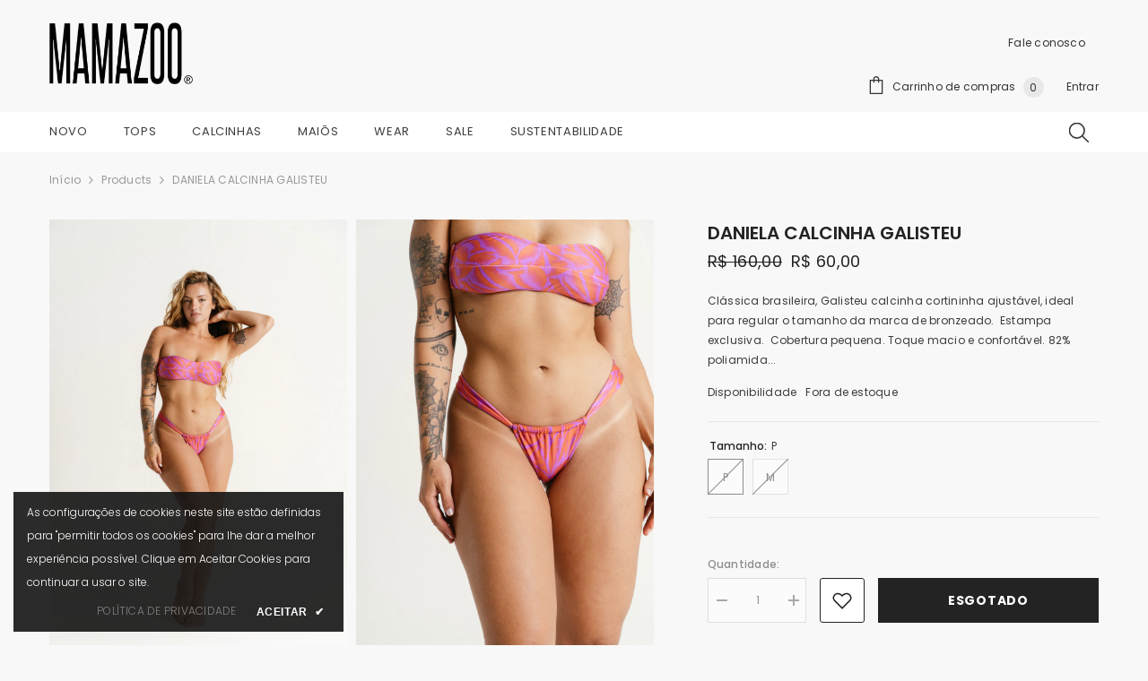

--- FILE ---
content_type: text/html; charset=utf-8
request_url: https://mamazoobrasil.com/products/daniela-biquini-calcinha-galisteu
body_size: 67947
content:
<!doctype html><html class="no-js" lang="pt-BR">
    <head>
	<script id="pandectes-rules">   /* PANDECTES-GDPR: DO NOT MODIFY AUTO GENERATED CODE OF THIS SCRIPT */      window.PandectesSettings = {"store":{"id":64172163208,"plan":"basic","theme":"Mamazoo 2.0","primaryLocale":"pt","adminMode":false,"headless":false,"storefrontRootDomain":"","checkoutRootDomain":"","storefrontAccessToken":""},"tsPublished":1740662288,"declaration":{"declDays":"","declName":"","declPath":"","declType":"","isActive":false,"showType":true,"declHours":"","declYears":"","declDomain":"","declMonths":"","declMinutes":"","declPurpose":"","declSeconds":"","declSession":"","showPurpose":false,"declProvider":"","showProvider":true,"declIntroText":"","declRetention":"","declFirstParty":"","declThirdParty":"","showDateGenerated":true},"language":{"unpublished":[],"languageMode":"Single","fallbackLanguage":"pt-BR","languageDetection":"locale","languagesSupported":[]},"texts":{"managed":{"headerText":{"en":"We respect your privacy"},"consentText":{"en":"This website uses cookies to ensure you get the best experience.","pt-BR":"Este site usa cookies para garantir que você tenha a melhor experiência."},"linkText":{"en":"Learn more","pt-BR":"Saiba mais"},"imprintText":{"en":"Imprint"},"allowButtonText":{"en":"Accept","pt-BR":"Aceitar"},"denyButtonText":{"en":"Decline","pt-BR":"Rejeitar"},"dismissButtonText":{"en":"Ok"},"leaveSiteButtonText":{"en":"Leave this site"},"preferencesButtonText":{"en":"Preferences"},"cookiePolicyText":{"en":"Cookie policy","pt-BR":"Política de cookies"},"preferencesPopupTitleText":{"en":"Manage consent preferences"},"preferencesPopupIntroText":{"en":"We use cookies to optimize website functionality, analyze the performance, and provide personalized experience to you. Some cookies are essential to make the website operate and function correctly. Those cookies cannot be disabled. In this window you can manage your preference of cookies."},"preferencesPopupSaveButtonText":{"en":"Save preferences"},"preferencesPopupCloseButtonText":{"en":"Close"},"preferencesPopupAcceptAllButtonText":{"en":"Accept all"},"preferencesPopupRejectAllButtonText":{"en":"Reject all"},"cookiesDetailsText":{"en":"Cookies details"},"preferencesPopupAlwaysAllowedText":{"en":"Always allowed"},"accessSectionParagraphText":{"en":"You have the right to request access to your data at any time."},"accessSectionTitleText":{"en":"Data portability"},"accessSectionAccountInfoActionText":{"en":"Personal data"},"accessSectionDownloadReportActionText":{"en":"Request export"},"accessSectionGDPRRequestsActionText":{"en":"Data subject requests"},"accessSectionOrdersRecordsActionText":{"en":"Orders"},"rectificationSectionParagraphText":{"en":"You have the right to request your data to be updated whenever you think it is appropriate."},"rectificationSectionTitleText":{"en":"Data Rectification"},"rectificationCommentPlaceholder":{"en":"Describe what you want to be updated"},"rectificationCommentValidationError":{"en":"Comment is required"},"rectificationSectionEditAccountActionText":{"en":"Request an update"},"erasureSectionTitleText":{"en":"Right to be forgotten"},"erasureSectionParagraphText":{"en":"You have the right to ask all your data to be erased. After that, you will no longer be able to access your account."},"erasureSectionRequestDeletionActionText":{"en":"Request personal data deletion"},"consentDate":{"en":"Consent date"},"consentId":{"en":"Consent ID"},"consentSectionChangeConsentActionText":{"en":"Change consent preference"},"consentSectionConsentedText":{"en":"You consented to the cookies policy of this website on"},"consentSectionNoConsentText":{"en":"You have not consented to the cookies policy of this website."},"consentSectionTitleText":{"en":"Your cookie consent"},"consentStatus":{"en":"Consent preference"},"confirmationFailureMessage":{"en":"Your request was not verified. Please try again and if problem persists, contact store owner for assistance"},"confirmationFailureTitle":{"en":"A problem occurred"},"confirmationSuccessMessage":{"en":"We will soon get back to you as to your request."},"confirmationSuccessTitle":{"en":"Your request is verified"},"guestsSupportEmailFailureMessage":{"en":"Your request was not submitted. Please try again and if problem persists, contact store owner for assistance."},"guestsSupportEmailFailureTitle":{"en":"A problem occurred"},"guestsSupportEmailPlaceholder":{"en":"E-mail address"},"guestsSupportEmailSuccessMessage":{"en":"If you are registered as a customer of this store, you will soon receive an email with instructions on how to proceed."},"guestsSupportEmailSuccessTitle":{"en":"Thank you for your request"},"guestsSupportEmailValidationError":{"en":"Email is not valid"},"guestsSupportInfoText":{"en":"Please login with your customer account to further proceed."},"submitButton":{"en":"Submit"},"submittingButton":{"en":"Submitting..."},"cancelButton":{"en":"Cancel"},"declIntroText":{"en":"We use cookies to optimize website functionality, analyze the performance, and provide personalized experience to you. Some cookies are essential to make the website operate and function correctly. Those cookies cannot be disabled. In this window you can manage your preference of cookies."},"declName":{"en":"Name"},"declPurpose":{"en":"Purpose"},"declType":{"en":"Type"},"declRetention":{"en":"Retention"},"declProvider":{"en":"Provider"},"declFirstParty":{"en":"First-party"},"declThirdParty":{"en":"Third-party"},"declSeconds":{"en":"seconds"},"declMinutes":{"en":"minutes"},"declHours":{"en":"hours"},"declDays":{"en":"days"},"declMonths":{"en":"months"},"declYears":{"en":"years"},"declSession":{"en":"Session"},"declDomain":{"en":"Domain"},"declPath":{"en":"Path"}},"categories":{"strictlyNecessaryCookiesTitleText":{"en":"Strictly necessary cookies"},"strictlyNecessaryCookiesDescriptionText":{"en":"These cookies are essential in order to enable you to move around the website and use its features, such as accessing secure areas of the website. The website cannot function properly without these cookies."},"functionalityCookiesTitleText":{"en":"Functional cookies"},"functionalityCookiesDescriptionText":{"en":"These cookies enable the site to provide enhanced functionality and personalisation. They may be set by us or by third party providers whose services we have added to our pages. If you do not allow these cookies then some or all of these services may not function properly."},"performanceCookiesTitleText":{"en":"Performance cookies"},"performanceCookiesDescriptionText":{"en":"These cookies enable us to monitor and improve the performance of our website. For example, they allow us to count visits, identify traffic sources and see which parts of the site are most popular."},"targetingCookiesTitleText":{"en":"Targeting cookies"},"targetingCookiesDescriptionText":{"en":"These cookies may be set through our site by our advertising partners. They may be used by those companies to build a profile of your interests and show you relevant adverts on other sites.    They do not store directly personal information, but are based on uniquely identifying your browser and internet device. If you do not allow these cookies, you will experience less targeted advertising."},"unclassifiedCookiesTitleText":{"en":"Unclassified cookies"},"unclassifiedCookiesDescriptionText":{"en":"Unclassified cookies are cookies that we are in the process of classifying, together with the providers of individual cookies."}},"auto":{}},"library":{"previewMode":false,"fadeInTimeout":0,"defaultBlocked":7,"showLink":true,"showImprintLink":false,"showGoogleLink":false,"enabled":true,"cookie":{"expiryDays":365,"secure":true,"domain":""},"dismissOnScroll":false,"dismissOnWindowClick":false,"dismissOnTimeout":false,"palette":{"popup":{"background":"#FFFFFF","backgroundForCalculations":{"a":1,"b":255,"g":255,"r":255},"text":"#000000"},"button":{"background":"transparent","backgroundForCalculations":{"a":1,"b":255,"g":255,"r":255},"text":"#000000","textForCalculation":{"a":1,"b":0,"g":0,"r":0},"border":"#000000"}},"content":{"href":"/pages/politica-de-privacidade","imprintHref":"","close":"&#10005;","target":"","logo":"<img class=\"cc-banner-logo\" style=\"max-height: 40px;\" src=\"https://mamazoo-01.myshopify.com/cdn/shop/files/pandectes-banner-logo.png\" alt=\"logo\" />"},"window":"<div role=\"dialog\" aria-live=\"polite\" aria-label=\"cookieconsent\" aria-describedby=\"cookieconsent:desc\" id=\"pandectes-banner\" class=\"cc-window-wrapper cc-bottom-left-wrapper\"><div class=\"pd-cookie-banner-window cc-window {{classes}}\"><!--googleoff: all-->{{children}}<!--googleon: all--></div></div>","compliance":{"opt-in":"<div class=\"cc-compliance cc-highlight\">{{allow}}</div>"},"type":"opt-in","layouts":{"basic":"{{logo}}{{messagelink}}{{compliance}}{{close}}"},"position":"bottom-left","theme":"wired","revokable":true,"animateRevokable":false,"revokableReset":false,"revokableLogoUrl":"https://mamazoo-01.myshopify.com/cdn/shop/files/pandectes-reopen-logo.png","revokablePlacement":"bottom-left","revokableMarginHorizontal":15,"revokableMarginVertical":15,"static":false,"autoAttach":true,"hasTransition":true,"blacklistPage":[""],"elements":{"close":"<button aria-label=\"dismiss cookie message\" type=\"button\" tabindex=\"0\" class=\"cc-close\">{{close}}</button>","dismiss":"<button aria-label=\"dismiss cookie message\" type=\"button\" tabindex=\"0\" class=\"cc-btn cc-btn-decision cc-dismiss\">{{dismiss}}</button>","allow":"<button aria-label=\"allow cookies\" type=\"button\" tabindex=\"0\" class=\"cc-btn cc-btn-decision cc-allow\">{{allow}}</button>","deny":"<button aria-label=\"deny cookies\" type=\"button\" tabindex=\"0\" class=\"cc-btn cc-btn-decision cc-deny\">{{deny}}</button>","preferences":"<button aria-label=\"settings cookies\" tabindex=\"0\" type=\"button\" class=\"cc-btn cc-settings\" onclick=\"Pandectes.fn.openPreferences()\">{{preferences}}</button>"}},"geolocation":{"auOnly":false,"brOnly":false,"caOnly":false,"chOnly":false,"euOnly":false,"jpOnly":false,"nzOnly":false,"thOnly":false,"zaOnly":false,"canadaOnly":false,"globalVisibility":true},"dsr":{"guestsSupport":false,"accessSectionDownloadReportAuto":false},"banner":{"resetTs":1740662168,"extraCss":"        .cc-banner-logo {max-width: 24em!important;}    @media(min-width: 768px) {.cc-window.cc-floating{max-width: 24em!important;width: 24em!important;}}    .cc-message, .pd-cookie-banner-window .cc-header, .cc-logo {text-align: left}    .cc-window-wrapper{z-index: 2147483647;}    .cc-window{z-index: 2147483647;font-family: inherit;}    .pd-cookie-banner-window .cc-header{font-family: inherit;}    .pd-cp-ui{font-family: inherit; background-color: #FFFFFF;color:#000000;}    button.pd-cp-btn, a.pd-cp-btn{}    input + .pd-cp-preferences-slider{background-color: rgba(0, 0, 0, 0.3)}    .pd-cp-scrolling-section::-webkit-scrollbar{background-color: rgba(0, 0, 0, 0.3)}    input:checked + .pd-cp-preferences-slider{background-color: rgba(0, 0, 0, 1)}    .pd-cp-scrolling-section::-webkit-scrollbar-thumb {background-color: rgba(0, 0, 0, 1)}    .pd-cp-ui-close{color:#000000;}    .pd-cp-preferences-slider:before{background-color: #FFFFFF}    .pd-cp-title:before {border-color: #000000!important}    .pd-cp-preferences-slider{background-color:#000000}    .pd-cp-toggle{color:#000000!important}    @media(max-width:699px) {.pd-cp-ui-close-top svg {fill: #000000}}    .pd-cp-toggle:hover,.pd-cp-toggle:visited,.pd-cp-toggle:active{color:#000000!important}    .pd-cookie-banner-window {box-shadow: 0 0 18px rgb(0 0 0 / 20%);}  ","customJavascript":{"useButtons":true},"showPoweredBy":false,"logoHeight":40,"revokableTrigger":false,"hybridStrict":false,"cookiesBlockedByDefault":"7","isActive":true,"implicitSavePreferences":false,"cookieIcon":false,"blockBots":false,"showCookiesDetails":true,"hasTransition":true,"blockingPage":false,"showOnlyLandingPage":false,"leaveSiteUrl":"https://pandectes.io","linkRespectStoreLang":false},"cookies":{"0":[{"name":"keep_alive","type":"http","domain":"mamazoobrasil.com","path":"/","provider":"Shopify","firstParty":true,"retention":"30 minute(s)","expires":30,"unit":"declMinutes","purpose":{"en":"Used when international domain redirection is enabled to determine if a request is the first one of a session.","pt-BR":"Used when international domain redirection is enabled to determine if a request is the first one of a session."}},{"name":"_tracking_consent","type":"http","domain":".mamazoobrasil.com","path":"/","provider":"Shopify","firstParty":true,"retention":"1 year(s)","expires":1,"unit":"declYears","purpose":{"en":"Used to store a user's preferences if a merchant has set up privacy rules in the visitor's region.","pt-BR":"Used to store a user's preferences if a merchant has set up privacy rules in the visitor's region."}},{"name":"localization","type":"http","domain":"mamazoobrasil.com","path":"/","provider":"Shopify","firstParty":true,"retention":"1 year(s)","expires":1,"unit":"declYears","purpose":{"en":"Used to localize the cart to the correct country.","pt-BR":"Used to localize the cart to the correct country."}},{"name":"secure_customer_sig","type":"http","domain":"mamazoobrasil.com","path":"/","provider":"Shopify","firstParty":true,"retention":"1 year(s)","expires":1,"unit":"declYears","purpose":{"en":"Used to identify a user after they sign into a shop as a customer so they do not need to log in again.","pt-BR":"Used to identify a user after they sign into a shop as a customer so they do not need to log in again."}}],"1":[{"name":"trustedsite_visit","type":"http","domain":"mamazoobrasil.com","path":"/","provider":"McAfee","firstParty":true,"retention":"1 day(s)","expires":1,"unit":"declDays","purpose":{"en":"Used by McAfee Secure.","pt-BR":"Used by McAfee Secure."}}],"2":[{"name":"_shopify_s","type":"http","domain":".mamazoobrasil.com","path":"/","provider":"Shopify","firstParty":true,"retention":"30 minute(s)","expires":30,"unit":"declMinutes","purpose":{"en":"Used to identify a given browser session/shop combination. Duration is 30 minute rolling expiry of last use.","pt-BR":"Used to identify a given browser session/shop combination. Duration is 30 minute rolling expiry of last use."}},{"name":"_shopify_sa_t","type":"http","domain":".mamazoobrasil.com","path":"/","provider":"Shopify","firstParty":true,"retention":"30 minute(s)","expires":30,"unit":"declMinutes","purpose":{"en":"Capture the landing page of visitor when they come from other sites to support marketing analytics.","pt-BR":"Capture the landing page of visitor when they come from other sites to support marketing analytics."}},{"name":"_shopify_y","type":"http","domain":".mamazoobrasil.com","path":"/","provider":"Shopify","firstParty":true,"retention":"1 year(s)","expires":1,"unit":"declYears","purpose":{"en":"Shopify analytics.","pt-BR":"Shopify analytics."}},{"name":"_landing_page","type":"http","domain":".mamazoobrasil.com","path":"/","provider":"Shopify","firstParty":true,"retention":"2 week(s)","expires":2,"unit":"declWeeks","purpose":{"en":"Capture the landing page of visitor when they come from other sites.","pt-BR":"Capture the landing page of visitor when they come from other sites."}},{"name":"_orig_referrer","type":"http","domain":".mamazoobrasil.com","path":"/","provider":"Shopify","firstParty":true,"retention":"2 week(s)","expires":2,"unit":"declWeeks","purpose":{"en":"Allows merchant to identify where people are visiting them from.","pt-BR":"Allows merchant to identify where people are visiting them from."}},{"name":"_ga","type":"http","domain":".mamazoobrasil.com","path":"/","provider":"Google","firstParty":true,"retention":"1 year(s)","expires":1,"unit":"declYears","purpose":{"en":"Cookie is set by Google Analytics with unknown functionality","pt-BR":"Cookie is set by Google Analytics with unknown functionality"}},{"name":"_ga_*","type":"http","domain":".mamazoobrasil.com","path":"/","provider":"Google","firstParty":true,"retention":"1 year(s)","expires":1,"unit":"declYears","purpose":{"pt-BR":""}},{"name":"_shopify_sa_p","type":"http","domain":".mamazoobrasil.com","path":"/","provider":"Shopify","firstParty":true,"retention":"30 minute(s)","expires":30,"unit":"declMinutes","purpose":{"en":"Capture the landing page of visitor when they come from other sites to support marketing analytics.","pt-BR":"Capture the landing page of visitor when they come from other sites to support marketing analytics."}},{"name":"_shopify_s","type":"http","domain":"com","path":"/","provider":"Shopify","firstParty":false,"retention":"Session","expires":1,"unit":"declSeconds","purpose":{"en":"Used to identify a given browser session/shop combination. Duration is 30 minute rolling expiry of last use.","pt-BR":"Used to identify a given browser session/shop combination. Duration is 30 minute rolling expiry of last use."}}],"4":[{"name":"__kla_id","type":"http","domain":"mamazoobrasil.com","path":"/","provider":"Klaviyo","firstParty":true,"retention":"1 year(s)","expires":1,"unit":"declYears","purpose":{"en":"Tracks when someone clicks through a Klaviyo email to your website.","pt-BR":"Tracks when someone clicks through a Klaviyo email to your website"}},{"name":"_fbp","type":"http","domain":".mamazoobrasil.com","path":"/","provider":"Facebook","firstParty":true,"retention":"3 month(s)","expires":3,"unit":"declMonths","purpose":{"en":"Cookie is placed by Facebook to track visits across websites.","pt-BR":"Cookie is placed by Facebook to track visits across websites."}}],"8":[{"name":"currentCollection","type":"http","domain":"mamazoobrasil.com","path":"/","provider":"Unknown","firstParty":true,"retention":"Session","expires":-55,"unit":"declYears","purpose":{"pt-BR":""}},{"name":"wpm-test-cookie","type":"http","domain":"com","path":"/","provider":"Unknown","firstParty":false,"retention":"Session","expires":1,"unit":"declSeconds","purpose":{"pt-BR":""}},{"name":"p_dsid","type":"http","domain":"www.mercadolivre.com","path":"/","provider":"Unknown","firstParty":false,"retention":"1 year(s)","expires":1,"unit":"declYears","purpose":{"pt-BR":""}},{"name":"wpm-test-cookie","type":"http","domain":"mamazoobrasil.com","path":"/","provider":"Unknown","firstParty":true,"retention":"Session","expires":1,"unit":"declSeconds","purpose":{"pt-BR":""}},{"name":"p_edsid","type":"http","domain":"www.mercadolivre.com","path":"/","provider":"Unknown","firstParty":false,"retention":"1 year(s)","expires":1,"unit":"declYears","purpose":{"pt-BR":""}}]},"blocker":{"isActive":false,"googleConsentMode":{"id":"","analyticsId":"","adwordsId":"","isActive":false,"adStorageCategory":4,"analyticsStorageCategory":2,"personalizationStorageCategory":1,"functionalityStorageCategory":1,"customEvent":false,"securityStorageCategory":0,"redactData":false,"urlPassthrough":false,"dataLayerProperty":"dataLayer","waitForUpdate":500,"useNativeChannel":false},"facebookPixel":{"id":"","isActive":false,"ldu":false},"microsoft":{"isActive":false,"uetTags":""},"rakuten":{"isActive":false,"cmp":false,"ccpa":false},"klaviyoIsActive":false,"gpcIsActive":true,"defaultBlocked":7,"patterns":{"whiteList":[],"blackList":{"1":[],"2":[],"4":[],"8":[]},"iframesWhiteList":[],"iframesBlackList":{"1":[],"2":[],"4":[],"8":[]},"beaconsWhiteList":[],"beaconsBlackList":{"1":[],"2":[],"4":[],"8":[]}}}}      !function(){"use strict";window.PandectesRules=window.PandectesRules||{},window.PandectesRules.manualBlacklist={1:[],2:[],4:[]},window.PandectesRules.blacklistedIFrames={1:[],2:[],4:[]},window.PandectesRules.blacklistedCss={1:[],2:[],4:[]},window.PandectesRules.blacklistedBeacons={1:[],2:[],4:[]};var e="javascript/blocked";function t(e){return new RegExp(e.replace(/[/\\.+?$()]/g,"\\$&").replace("*","(.*)"))}var n=function(e){var t=arguments.length>1&&void 0!==arguments[1]?arguments[1]:"log";new URLSearchParams(window.location.search).get("log")&&console[t]("PandectesRules: ".concat(e))};function a(e){var t=document.createElement("script");t.async=!0,t.src=e,document.head.appendChild(t)}function r(e,t){var n=Object.keys(e);if(Object.getOwnPropertySymbols){var a=Object.getOwnPropertySymbols(e);t&&(a=a.filter((function(t){return Object.getOwnPropertyDescriptor(e,t).enumerable}))),n.push.apply(n,a)}return n}function o(e){for(var t=1;t<arguments.length;t++){var n=null!=arguments[t]?arguments[t]:{};t%2?r(Object(n),!0).forEach((function(t){s(e,t,n[t])})):Object.getOwnPropertyDescriptors?Object.defineProperties(e,Object.getOwnPropertyDescriptors(n)):r(Object(n)).forEach((function(t){Object.defineProperty(e,t,Object.getOwnPropertyDescriptor(n,t))}))}return e}function i(e){var t=function(e,t){if("object"!=typeof e||!e)return e;var n=e[Symbol.toPrimitive];if(void 0!==n){var a=n.call(e,t||"default");if("object"!=typeof a)return a;throw new TypeError("@@toPrimitive must return a primitive value.")}return("string"===t?String:Number)(e)}(e,"string");return"symbol"==typeof t?t:t+""}function s(e,t,n){return(t=i(t))in e?Object.defineProperty(e,t,{value:n,enumerable:!0,configurable:!0,writable:!0}):e[t]=n,e}function c(e,t){return function(e){if(Array.isArray(e))return e}(e)||function(e,t){var n=null==e?null:"undefined"!=typeof Symbol&&e[Symbol.iterator]||e["@@iterator"];if(null!=n){var a,r,o,i,s=[],c=!0,l=!1;try{if(o=(n=n.call(e)).next,0===t){if(Object(n)!==n)return;c=!1}else for(;!(c=(a=o.call(n)).done)&&(s.push(a.value),s.length!==t);c=!0);}catch(e){l=!0,r=e}finally{try{if(!c&&null!=n.return&&(i=n.return(),Object(i)!==i))return}finally{if(l)throw r}}return s}}(e,t)||d(e,t)||function(){throw new TypeError("Invalid attempt to destructure non-iterable instance.\nIn order to be iterable, non-array objects must have a [Symbol.iterator]() method.")}()}function l(e){return function(e){if(Array.isArray(e))return u(e)}(e)||function(e){if("undefined"!=typeof Symbol&&null!=e[Symbol.iterator]||null!=e["@@iterator"])return Array.from(e)}(e)||d(e)||function(){throw new TypeError("Invalid attempt to spread non-iterable instance.\nIn order to be iterable, non-array objects must have a [Symbol.iterator]() method.")}()}function d(e,t){if(e){if("string"==typeof e)return u(e,t);var n=Object.prototype.toString.call(e).slice(8,-1);return"Object"===n&&e.constructor&&(n=e.constructor.name),"Map"===n||"Set"===n?Array.from(e):"Arguments"===n||/^(?:Ui|I)nt(?:8|16|32)(?:Clamped)?Array$/.test(n)?u(e,t):void 0}}function u(e,t){(null==t||t>e.length)&&(t=e.length);for(var n=0,a=new Array(t);n<t;n++)a[n]=e[n];return a}var f=window.PandectesRulesSettings||window.PandectesSettings,g=!(void 0===window.dataLayer||!Array.isArray(window.dataLayer)||!window.dataLayer.some((function(e){return"pandectes_full_scan"===e.event}))),p=function(){var e,t=arguments.length>0&&void 0!==arguments[0]?arguments[0]:"_pandectes_gdpr",n=("; "+document.cookie).split("; "+t+"=");if(n.length<2)e={};else{var a=n.pop().split(";");e=window.atob(a.shift())}var r=function(e){try{return JSON.parse(e)}catch(e){return!1}}(e);return!1!==r?r:e}(),h=f.banner.isActive,y=f.blocker,w=y.defaultBlocked,v=y.patterns,m=p&&null!==p.preferences&&void 0!==p.preferences?p.preferences:null,b=g?0:h?null===m?w:m:0,k={1:!(1&b),2:!(2&b),4:!(4&b)},_=v.blackList,S=v.whiteList,L=v.iframesBlackList,C=v.iframesWhiteList,A=v.beaconsBlackList,P=v.beaconsWhiteList,O={blackList:[],whiteList:[],iframesBlackList:{1:[],2:[],4:[],8:[]},iframesWhiteList:[],beaconsBlackList:{1:[],2:[],4:[],8:[]},beaconsWhiteList:[]};[1,2,4].map((function(e){var n;k[e]||((n=O.blackList).push.apply(n,l(_[e].length?_[e].map(t):[])),O.iframesBlackList[e]=L[e].length?L[e].map(t):[],O.beaconsBlackList[e]=A[e].length?A[e].map(t):[])})),O.whiteList=S.length?S.map(t):[],O.iframesWhiteList=C.length?C.map(t):[],O.beaconsWhiteList=P.length?P.map(t):[];var E={scripts:[],iframes:{1:[],2:[],4:[]},beacons:{1:[],2:[],4:[]},css:{1:[],2:[],4:[]}},I=function(t,n){return t&&(!n||n!==e)&&(!O.blackList||O.blackList.some((function(e){return e.test(t)})))&&(!O.whiteList||O.whiteList.every((function(e){return!e.test(t)})))},B=function(e,t){var n=O.iframesBlackList[t],a=O.iframesWhiteList;return e&&(!n||n.some((function(t){return t.test(e)})))&&(!a||a.every((function(t){return!t.test(e)})))},j=function(e,t){var n=O.beaconsBlackList[t],a=O.beaconsWhiteList;return e&&(!n||n.some((function(t){return t.test(e)})))&&(!a||a.every((function(t){return!t.test(e)})))},T=new MutationObserver((function(e){for(var t=0;t<e.length;t++)for(var n=e[t].addedNodes,a=0;a<n.length;a++){var r=n[a],o=r.dataset&&r.dataset.cookiecategory;if(1===r.nodeType&&"LINK"===r.tagName){var i=r.dataset&&r.dataset.href;if(i&&o)switch(o){case"functionality":case"C0001":E.css[1].push(i);break;case"performance":case"C0002":E.css[2].push(i);break;case"targeting":case"C0003":E.css[4].push(i)}}}})),R=new MutationObserver((function(t){for(var a=0;a<t.length;a++)for(var r=t[a].addedNodes,o=function(){var t=r[i],a=t.src||t.dataset&&t.dataset.src,o=t.dataset&&t.dataset.cookiecategory;if(1===t.nodeType&&"IFRAME"===t.tagName){if(a){var s=!1;B(a,1)||"functionality"===o||"C0001"===o?(s=!0,E.iframes[1].push(a)):B(a,2)||"performance"===o||"C0002"===o?(s=!0,E.iframes[2].push(a)):(B(a,4)||"targeting"===o||"C0003"===o)&&(s=!0,E.iframes[4].push(a)),s&&(t.removeAttribute("src"),t.setAttribute("data-src",a))}}else if(1===t.nodeType&&"IMG"===t.tagName){if(a){var c=!1;j(a,1)?(c=!0,E.beacons[1].push(a)):j(a,2)?(c=!0,E.beacons[2].push(a)):j(a,4)&&(c=!0,E.beacons[4].push(a)),c&&(t.removeAttribute("src"),t.setAttribute("data-src",a))}}else if(1===t.nodeType&&"SCRIPT"===t.tagName){var l=t.type,d=!1;if(I(a,l)?(n("rule blocked: ".concat(a)),d=!0):a&&o?n("manually blocked @ ".concat(o,": ").concat(a)):o&&n("manually blocked @ ".concat(o,": inline code")),d){E.scripts.push([t,l]),t.type=e;t.addEventListener("beforescriptexecute",(function n(a){t.getAttribute("type")===e&&a.preventDefault(),t.removeEventListener("beforescriptexecute",n)})),t.parentElement&&t.parentElement.removeChild(t)}}},i=0;i<r.length;i++)o()})),D=document.createElement,N={src:Object.getOwnPropertyDescriptor(HTMLScriptElement.prototype,"src"),type:Object.getOwnPropertyDescriptor(HTMLScriptElement.prototype,"type")};window.PandectesRules.unblockCss=function(e){var t=E.css[e]||[];t.length&&n("Unblocking CSS for ".concat(e)),t.forEach((function(e){var t=document.querySelector('link[data-href^="'.concat(e,'"]'));t.removeAttribute("data-href"),t.href=e})),E.css[e]=[]},window.PandectesRules.unblockIFrames=function(e){var t=E.iframes[e]||[];t.length&&n("Unblocking IFrames for ".concat(e)),O.iframesBlackList[e]=[],t.forEach((function(e){var t=document.querySelector('iframe[data-src^="'.concat(e,'"]'));t.removeAttribute("data-src"),t.src=e})),E.iframes[e]=[]},window.PandectesRules.unblockBeacons=function(e){var t=E.beacons[e]||[];t.length&&n("Unblocking Beacons for ".concat(e)),O.beaconsBlackList[e]=[],t.forEach((function(e){var t=document.querySelector('img[data-src^="'.concat(e,'"]'));t.removeAttribute("data-src"),t.src=e})),E.beacons[e]=[]},window.PandectesRules.unblockInlineScripts=function(e){var t=1===e?"functionality":2===e?"performance":"targeting",a=document.querySelectorAll('script[type="javascript/blocked"][data-cookiecategory="'.concat(t,'"]'));n("unblockInlineScripts: ".concat(a.length," in ").concat(t)),a.forEach((function(e){var t=document.createElement("script");t.type="text/javascript",e.hasAttribute("src")?t.src=e.getAttribute("src"):t.textContent=e.textContent,document.head.appendChild(t),e.parentNode.removeChild(e)}))},window.PandectesRules.unblockInlineCss=function(e){var t=1===e?"functionality":2===e?"performance":"targeting",a=document.querySelectorAll('link[data-cookiecategory="'.concat(t,'"]'));n("unblockInlineCss: ".concat(a.length," in ").concat(t)),a.forEach((function(e){e.href=e.getAttribute("data-href")}))},window.PandectesRules.unblock=function(e){e.length<1?(O.blackList=[],O.whiteList=[],O.iframesBlackList=[],O.iframesWhiteList=[]):(O.blackList&&(O.blackList=O.blackList.filter((function(t){return e.every((function(e){return"string"==typeof e?!t.test(e):e instanceof RegExp?t.toString()!==e.toString():void 0}))}))),O.whiteList&&(O.whiteList=[].concat(l(O.whiteList),l(e.map((function(e){if("string"==typeof e){var n=".*"+t(e)+".*";if(O.whiteList.every((function(e){return e.toString()!==n.toString()})))return new RegExp(n)}else if(e instanceof RegExp&&O.whiteList.every((function(t){return t.toString()!==e.toString()})))return e;return null})).filter(Boolean)))));var a=0;l(E.scripts).forEach((function(e,t){var n=c(e,2),r=n[0],o=n[1];if(function(e){var t=e.getAttribute("src");return O.blackList&&O.blackList.every((function(e){return!e.test(t)}))||O.whiteList&&O.whiteList.some((function(e){return e.test(t)}))}(r)){for(var i=document.createElement("script"),s=0;s<r.attributes.length;s++){var l=r.attributes[s];"src"!==l.name&&"type"!==l.name&&i.setAttribute(l.name,r.attributes[s].value)}i.setAttribute("src",r.src),i.setAttribute("type",o||"application/javascript"),document.head.appendChild(i),E.scripts.splice(t-a,1),a++}})),0==O.blackList.length&&0===O.iframesBlackList[1].length&&0===O.iframesBlackList[2].length&&0===O.iframesBlackList[4].length&&0===O.beaconsBlackList[1].length&&0===O.beaconsBlackList[2].length&&0===O.beaconsBlackList[4].length&&(n("Disconnecting observers"),R.disconnect(),T.disconnect())};var U=f.store,x=U.adminMode,z=U.headless,M=U.storefrontRootDomain,q=U.checkoutRootDomain,F=U.storefrontAccessToken,W=f.banner.isActive,H=f.blocker.defaultBlocked;W&&function(e){if(window.Shopify&&window.Shopify.customerPrivacy)e();else{var t=null;window.Shopify&&window.Shopify.loadFeatures&&window.Shopify.trackingConsent?e():t=setInterval((function(){window.Shopify&&window.Shopify.loadFeatures&&(clearInterval(t),window.Shopify.loadFeatures([{name:"consent-tracking-api",version:"0.1"}],(function(t){t?n("Shopify.customerPrivacy API - failed to load"):(n("shouldShowBanner() -> ".concat(window.Shopify.trackingConsent.shouldShowBanner()," | saleOfDataRegion() -> ").concat(window.Shopify.trackingConsent.saleOfDataRegion())),e())})))}),10)}}((function(){!function(){var e=window.Shopify.trackingConsent;if(!1!==e.shouldShowBanner()||null!==m||7!==H)try{var t=x&&!(window.Shopify&&window.Shopify.AdminBarInjector),a={preferences:!(1&b)||g||t,analytics:!(2&b)||g||t,marketing:!(4&b)||g||t};z&&(a.headlessStorefront=!0,a.storefrontRootDomain=null!=M&&M.length?M:window.location.hostname,a.checkoutRootDomain=null!=q&&q.length?q:"checkout.".concat(window.location.hostname),a.storefrontAccessToken=null!=F&&F.length?F:""),e.firstPartyMarketingAllowed()===a.marketing&&e.analyticsProcessingAllowed()===a.analytics&&e.preferencesProcessingAllowed()===a.preferences||e.setTrackingConsent(a,(function(e){e&&e.error?n("Shopify.customerPrivacy API - failed to setTrackingConsent"):n("setTrackingConsent(".concat(JSON.stringify(a),")"))}))}catch(e){n("Shopify.customerPrivacy API - exception")}}(),function(){if(z){var e=window.Shopify.trackingConsent,t=e.currentVisitorConsent();if(navigator.globalPrivacyControl&&""===t.sale_of_data){var a={sale_of_data:!1,headlessStorefront:!0};a.storefrontRootDomain=null!=M&&M.length?M:window.location.hostname,a.checkoutRootDomain=null!=q&&q.length?q:"checkout.".concat(window.location.hostname),a.storefrontAccessToken=null!=F&&F.length?F:"",e.setTrackingConsent(a,(function(e){e&&e.error?n("Shopify.customerPrivacy API - failed to setTrackingConsent({".concat(JSON.stringify(a),")")):n("setTrackingConsent(".concat(JSON.stringify(a),")"))}))}}}()}));var G=["AT","BE","BG","HR","CY","CZ","DK","EE","FI","FR","DE","GR","HU","IE","IT","LV","LT","LU","MT","NL","PL","PT","RO","SK","SI","ES","SE","GB","LI","NO","IS"],J=f.banner,V=J.isActive,K=J.hybridStrict,$=f.geolocation,Y=$.caOnly,Z=void 0!==Y&&Y,Q=$.euOnly,X=void 0!==Q&&Q,ee=$.brOnly,te=void 0!==ee&&ee,ne=$.jpOnly,ae=void 0!==ne&&ne,re=$.thOnly,oe=void 0!==re&&re,ie=$.chOnly,se=void 0!==ie&&ie,ce=$.zaOnly,le=void 0!==ce&&ce,de=$.canadaOnly,ue=void 0!==de&&de,fe=$.globalVisibility,ge=void 0===fe||fe,pe=f.blocker,he=pe.defaultBlocked,ye=void 0===he?7:he,we=pe.googleConsentMode,ve=we.isActive,me=we.customEvent,be=we.id,ke=void 0===be?"":be,_e=we.analyticsId,Se=void 0===_e?"":_e,Le=we.adwordsId,Ce=void 0===Le?"":Le,Ae=we.redactData,Pe=we.urlPassthrough,Oe=we.adStorageCategory,Ee=we.analyticsStorageCategory,Ie=we.functionalityStorageCategory,Be=we.personalizationStorageCategory,je=we.securityStorageCategory,Te=we.dataLayerProperty,Re=void 0===Te?"dataLayer":Te,De=we.waitForUpdate,Ne=void 0===De?0:De,Ue=we.useNativeChannel,xe=void 0!==Ue&&Ue;function ze(){window[Re].push(arguments)}window[Re]=window[Re]||[];var Me,qe,Fe={hasInitialized:!1,useNativeChannel:!1,ads_data_redaction:!1,url_passthrough:!1,data_layer_property:"dataLayer",storage:{ad_storage:"granted",ad_user_data:"granted",ad_personalization:"granted",analytics_storage:"granted",functionality_storage:"granted",personalization_storage:"granted",security_storage:"granted"}};if(V&&ve){var We=ye&Oe?"denied":"granted",He=ye&Ee?"denied":"granted",Ge=ye&Ie?"denied":"granted",Je=ye&Be?"denied":"granted",Ve=ye&je?"denied":"granted";Fe.hasInitialized=!0,Fe.useNativeChannel=xe,Fe.url_passthrough=Pe,Fe.ads_data_redaction="denied"===We&&Ae,Fe.storage.ad_storage=We,Fe.storage.ad_user_data=We,Fe.storage.ad_personalization=We,Fe.storage.analytics_storage=He,Fe.storage.functionality_storage=Ge,Fe.storage.personalization_storage=Je,Fe.storage.security_storage=Ve,Fe.data_layer_property=Re||"dataLayer",Fe.ads_data_redaction&&ze("set","ads_data_redaction",Fe.ads_data_redaction),Fe.url_passthrough&&ze("set","url_passthrough",Fe.url_passthrough),function(){!1===xe?console.log("Pandectes: Google Consent Mode (av2)"):console.log("Pandectes: Google Consent Mode (av2nc)");var e=b!==ye?{wait_for_update:Ne||500}:Ne?{wait_for_update:Ne}:{};ge&&!K?ze("consent","default",o(o({},Fe.storage),e)):(ze("consent","default",o(o(o({},Fe.storage),e),{},{region:[].concat(l(X||K?G:[]),l(Z&&!K?["US-CA","US-VA","US-CT","US-UT","US-CO"]:[]),l(te&&!K?["BR"]:[]),l(ae&&!K?["JP"]:[]),l(ue&&!K?["CA"]:[]),l(oe&&!K?["TH"]:[]),l(se&&!K?["CH"]:[]),l(le&&!K?["ZA"]:[]))})),ze("consent","default",{ad_storage:"granted",ad_user_data:"granted",ad_personalization:"granted",analytics_storage:"granted",functionality_storage:"granted",personalization_storage:"granted",security_storage:"granted"}));if(null!==m){var t=b&Oe?"denied":"granted",n=b&Ee?"denied":"granted",r=b&Ie?"denied":"granted",i=b&Be?"denied":"granted",s=b&je?"denied":"granted";Fe.storage.ad_storage=t,Fe.storage.ad_user_data=t,Fe.storage.ad_personalization=t,Fe.storage.analytics_storage=n,Fe.storage.functionality_storage=r,Fe.storage.personalization_storage=i,Fe.storage.security_storage=s,ze("consent","update",Fe.storage)}(ke.length||Se.length||Ce.length)&&(window[Fe.data_layer_property].push({"pandectes.start":(new Date).getTime(),event:"pandectes-rules.min.js"}),(Se.length||Ce.length)&&ze("js",new Date));var c="https://www.googletagmanager.com";if(ke.length){var d=ke.split(",");window[Fe.data_layer_property].push({"gtm.start":(new Date).getTime(),event:"gtm.js"});for(var u=0;u<d.length;u++){var f="dataLayer"!==Fe.data_layer_property?"&l=".concat(Fe.data_layer_property):"";a("".concat(c,"/gtm.js?id=").concat(d[u].trim()).concat(f))}}if(Se.length)for(var g=Se.split(","),p=0;p<g.length;p++){var h=g[p].trim();h.length&&(a("".concat(c,"/gtag/js?id=").concat(h)),ze("config",h,{send_page_view:!1}))}if(Ce.length)for(var y=Ce.split(","),w=0;w<y.length;w++){var v=y[w].trim();v.length&&(a("".concat(c,"/gtag/js?id=").concat(v)),ze("config",v,{allow_enhanced_conversions:!0}))}}()}V&&me&&(qe={event:"Pandectes_Consent_Update",pandectes_status:7===(Me=b)?"deny":0===Me?"allow":"mixed",pandectes_categories:{C0000:"allow",C0001:k[1]?"allow":"deny",C0002:k[2]?"allow":"deny",C0003:k[4]?"allow":"deny"}},window[Re].push(qe),null!==m&&function(e){if(window.Shopify&&window.Shopify.analytics)e();else{var t=null;window.Shopify&&window.Shopify.analytics?e():t=setInterval((function(){window.Shopify&&window.Shopify.analytics&&(clearInterval(t),e())}),10)}}((function(){window.Shopify.analytics.publish("Pandectes_Consent_Update",qe)})));var Ke=f.blocker,$e=Ke.klaviyoIsActive,Ye=Ke.googleConsentMode.adStorageCategory;$e&&window.addEventListener("PandectesEvent_OnConsent",(function(e){var t=e.detail.preferences;if(null!=t){var n=t&Ye?"denied":"granted";void 0!==window.klaviyo&&window.klaviyo.isIdentified()&&window.klaviyo.push(["identify",{ad_personalization:n,ad_user_data:n}])}})),f.banner.revokableTrigger&&(window.onload=function(){document.querySelectorAll('[href*="#reopenBanner"]').forEach((function(e){e.onclick=function(e){e.preventDefault(),console.log("will reopen"),window.Pandectes.fn.revokeConsent()}}))});var Ze=f.banner.isActive,Qe=f.blocker,Xe=Qe.defaultBlocked,et=void 0===Xe?7:Xe,tt=Qe.microsoft,nt=tt.isActive,at=tt.uetTags,rt=tt.dataLayerProperty,ot=void 0===rt?"uetq":rt,it={hasInitialized:!1,data_layer_property:"uetq",storage:{ad_storage:"granted"}};if(window[ot]=window[ot]||[],nt&&ft("_uetmsdns","1",365),Ze&&nt){var st=4&et?"denied":"granted";if(it.hasInitialized=!0,it.storage.ad_storage=st,window[ot].push("consent","default",it.storage),"granted"==st&&(ft("_uetmsdns","0",365),console.log("setting cookie")),null!==m){var ct=4&b?"denied":"granted";it.storage.ad_storage=ct,window[ot].push("consent","update",it.storage),"granted"===ct&&ft("_uetmsdns","0",365)}if(at.length)for(var lt=at.split(","),dt=0;dt<lt.length;dt++)lt[dt].trim().length&&ut(lt[dt])}function ut(e){var t=document.createElement("script");t.type="text/javascript",t.src="//bat.bing.com/bat.js",t.onload=function(){var t={ti:e};t.q=window.uetq,window.uetq=new UET(t),window.uetq.push("consent","default",{ad_storage:"denied"}),window[ot].push("pageLoad")},document.head.appendChild(t)}function ft(e,t,n){var a=new Date;a.setTime(a.getTime()+24*n*60*60*1e3);var r="expires="+a.toUTCString();document.cookie="".concat(e,"=").concat(t,"; ").concat(r,"; path=/; secure; samesite=strict")}window.PandectesRules.gcm=Fe;var gt=f.banner.isActive,pt=f.blocker.isActive;n("Prefs: ".concat(b," | Banner: ").concat(gt?"on":"off"," | Blocker: ").concat(pt?"on":"off"));var ht=null===m&&/\/checkouts\//.test(window.location.pathname);0!==b&&!1===g&&pt&&!ht&&(n("Blocker will execute"),document.createElement=function(){for(var t=arguments.length,n=new Array(t),a=0;a<t;a++)n[a]=arguments[a];if("script"!==n[0].toLowerCase())return D.bind?D.bind(document).apply(void 0,n):D;var r=D.bind(document).apply(void 0,n);try{Object.defineProperties(r,{src:o(o({},N.src),{},{set:function(t){I(t,r.type)&&N.type.set.call(this,e),N.src.set.call(this,t)}}),type:o(o({},N.type),{},{get:function(){var t=N.type.get.call(this);return t===e||I(this.src,t)?null:t},set:function(t){var n=I(r.src,r.type)?e:t;N.type.set.call(this,n)}})}),r.setAttribute=function(t,n){if("type"===t){var a=I(r.src,r.type)?e:n;N.type.set.call(r,a)}else"src"===t?(I(n,r.type)&&N.type.set.call(r,e),N.src.set.call(r,n)):HTMLScriptElement.prototype.setAttribute.call(r,t,n)}}catch(e){console.warn("Yett: unable to prevent script execution for script src ",r.src,".\n",'A likely cause would be because you are using a third-party browser extension that monkey patches the "document.createElement" function.')}return r},R.observe(document.documentElement,{childList:!0,subtree:!0}),T.observe(document.documentElement,{childList:!0,subtree:!0}))}();
</script>
	
        <!-- Google Tag Manager -->
        <script>(function(w,d,s,l,i){w[l]=w[l]||[];w[l].push({'gtm.start':
        new Date().getTime(),event:'gtm.js'});var f=d.getElementsByTagName(s)[0],
        j=d.createElement(s),dl=l!='dataLayer'?'&l='+l:'';j.async=true;j.src=
        'https://www.googletagmanager.com/gtm.js?id='+i+dl;f.parentNode.insertBefore(j,f);
        })(window,document,'script','dataLayer','GTM-NVZR3BB7');</script>
        <!-- End Google Tag Manager --> 
      
        <meta charset="utf-8">
        <meta http-equiv="X-UA-Compatible" content="IE=edge">
        <meta name="viewport" content="width=device-width,initial-scale=1">
        <meta name="theme-color" content="">
        <link rel="canonical" href="https://mamazoobrasil.com/products/daniela-biquini-calcinha-galisteu" canonical-shop-url="https://mamazoobrasil.com/"><link rel="shortcut icon" href="//mamazoobrasil.com/cdn/shop/files/fav-mamazoo_32x32.png?v=1740659808" type="image/png"><link rel="preconnect" href="https://cdn.shopify.com" crossorigin>
        <title>Daniela Biquini Galisteu Mamazoo 2024 </title><meta name="description" content="Daniela Biquini Galisteu Mamazoo">

<meta property="og:site_name" content="Mamazoo">
<meta property="og:url" content="https://mamazoobrasil.com/products/daniela-biquini-calcinha-galisteu">
<meta property="og:title" content="Daniela Biquini Galisteu Mamazoo 2024">
<meta property="og:type" content="product">
<meta property="og:description" content="Daniela Biquini Galisteu Mamazoo"><meta property="og:image" content="http://mamazoobrasil.com/cdn/shop/files/afd0b3e42b3b487477882b09ce4d358d.jpg?v=1738933873">
  <meta property="og:image:secure_url" content="https://mamazoobrasil.com/cdn/shop/files/afd0b3e42b3b487477882b09ce4d358d.jpg?v=1738933873">
  <meta property="og:image:width" content="1000">
  <meta property="og:image:height" content="1500"><meta property="og:price:amount" content="60,00">
  <meta property="og:price:currency" content="BRL"><meta name="twitter:card" content="summary_large_image">
<meta name="twitter:title" content="Daniela Biquini Galisteu Mamazoo 2024">
<meta name="twitter:description" content="Daniela Biquini Galisteu Mamazoo">

        <script>window.performance && window.performance.mark && window.performance.mark('shopify.content_for_header.start');</script><meta name="robots" content="noindex,nofollow">
<meta name="google-site-verification" content="LBOtQzCw0UVtUcwpFJTWV_a6etvtlAGIiOg-DE3yTYY">
<meta name="facebook-domain-verification" content="1i235ifcuzwbxgenr93fhv5ju5tq3f">
<meta id="shopify-digital-wallet" name="shopify-digital-wallet" content="/64172163208/digital_wallets/dialog">
<link rel="alternate" type="application/json+oembed" href="https://mamazoobrasil.com/products/daniela-biquini-calcinha-galisteu.oembed">
<script async="async" src="/checkouts/internal/preloads.js?locale=pt-BR"></script>
<script id="shopify-features" type="application/json">{"accessToken":"5905d756bca2ed62a137551efe4c347b","betas":["rich-media-storefront-analytics"],"domain":"mamazoobrasil.com","predictiveSearch":true,"shopId":64172163208,"locale":"pt-br"}</script>
<script>var Shopify = Shopify || {};
Shopify.shop = "mamazoo-01.myshopify.com";
Shopify.locale = "pt-BR";
Shopify.currency = {"active":"BRL","rate":"1.0"};
Shopify.country = "BR";
Shopify.theme = {"name":"Mamazoo 2.0","id":134397067400,"schema_name":"Ella","schema_version":"6.6.1","theme_store_id":null,"role":"main"};
Shopify.theme.handle = "null";
Shopify.theme.style = {"id":null,"handle":null};
Shopify.cdnHost = "mamazoobrasil.com/cdn";
Shopify.routes = Shopify.routes || {};
Shopify.routes.root = "/";</script>
<script type="module">!function(o){(o.Shopify=o.Shopify||{}).modules=!0}(window);</script>
<script>!function(o){function n(){var o=[];function n(){o.push(Array.prototype.slice.apply(arguments))}return n.q=o,n}var t=o.Shopify=o.Shopify||{};t.loadFeatures=n(),t.autoloadFeatures=n()}(window);</script>
<script id="shop-js-analytics" type="application/json">{"pageType":"product"}</script>
<script defer="defer" async type="module" src="//mamazoobrasil.com/cdn/shopifycloud/shop-js/modules/v2/client.init-shop-cart-sync_CS3CrLRG.pt-BR.esm.js"></script>
<script defer="defer" async type="module" src="//mamazoobrasil.com/cdn/shopifycloud/shop-js/modules/v2/chunk.common_CdDurduq.esm.js"></script>
<script defer="defer" async type="module" src="//mamazoobrasil.com/cdn/shopifycloud/shop-js/modules/v2/chunk.modal_BICiqEIN.esm.js"></script>
<script type="module">
  await import("//mamazoobrasil.com/cdn/shopifycloud/shop-js/modules/v2/client.init-shop-cart-sync_CS3CrLRG.pt-BR.esm.js");
await import("//mamazoobrasil.com/cdn/shopifycloud/shop-js/modules/v2/chunk.common_CdDurduq.esm.js");
await import("//mamazoobrasil.com/cdn/shopifycloud/shop-js/modules/v2/chunk.modal_BICiqEIN.esm.js");

  window.Shopify.SignInWithShop?.initShopCartSync?.({"fedCMEnabled":true,"windoidEnabled":true});

</script>
<script>(function() {
  var isLoaded = false;
  function asyncLoad() {
    if (isLoaded) return;
    isLoaded = true;
    var urls = ["https:\/\/storage.nfcube.com\/instafeed-f845842dc3a57c1a5d13e345e85ff7fa.js?shop=mamazoo-01.myshopify.com","\/\/cdn.trustedsite.com\/js\/partner-shopify.js?shop=mamazoo-01.myshopify.com"];
    for (var i = 0; i < urls.length; i++) {
      var s = document.createElement('script');
      s.type = 'text/javascript';
      s.async = true;
      s.src = urls[i];
      var x = document.getElementsByTagName('script')[0];
      x.parentNode.insertBefore(s, x);
    }
  };
  if(window.attachEvent) {
    window.attachEvent('onload', asyncLoad);
  } else {
    window.addEventListener('load', asyncLoad, false);
  }
})();</script>
<script id="__st">var __st={"a":64172163208,"offset":-10800,"reqid":"397b8868-d176-4318-bde0-f88c6b3d60e3-1769603732","pageurl":"mamazoobrasil.com\/products\/daniela-biquini-calcinha-galisteu","u":"01440a921826","p":"product","rtyp":"product","rid":8490101506184};</script>
<script>window.ShopifyPaypalV4VisibilityTracking = true;</script>
<script id="captcha-bootstrap">!function(){'use strict';const t='contact',e='account',n='new_comment',o=[[t,t],['blogs',n],['comments',n],[t,'customer']],c=[[e,'customer_login'],[e,'guest_login'],[e,'recover_customer_password'],[e,'create_customer']],r=t=>t.map((([t,e])=>`form[action*='/${t}']:not([data-nocaptcha='true']) input[name='form_type'][value='${e}']`)).join(','),a=t=>()=>t?[...document.querySelectorAll(t)].map((t=>t.form)):[];function s(){const t=[...o],e=r(t);return a(e)}const i='password',u='form_key',d=['recaptcha-v3-token','g-recaptcha-response','h-captcha-response',i],f=()=>{try{return window.sessionStorage}catch{return}},m='__shopify_v',_=t=>t.elements[u];function p(t,e,n=!1){try{const o=window.sessionStorage,c=JSON.parse(o.getItem(e)),{data:r}=function(t){const{data:e,action:n}=t;return t[m]||n?{data:e,action:n}:{data:t,action:n}}(c);for(const[e,n]of Object.entries(r))t.elements[e]&&(t.elements[e].value=n);n&&o.removeItem(e)}catch(o){console.error('form repopulation failed',{error:o})}}const l='form_type',E='cptcha';function T(t){t.dataset[E]=!0}const w=window,h=w.document,L='Shopify',v='ce_forms',y='captcha';let A=!1;((t,e)=>{const n=(g='f06e6c50-85a8-45c8-87d0-21a2b65856fe',I='https://cdn.shopify.com/shopifycloud/storefront-forms-hcaptcha/ce_storefront_forms_captcha_hcaptcha.v1.5.2.iife.js',D={infoText:'Protegido por hCaptcha',privacyText:'Privacidade',termsText:'Termos'},(t,e,n)=>{const o=w[L][v],c=o.bindForm;if(c)return c(t,g,e,D).then(n);var r;o.q.push([[t,g,e,D],n]),r=I,A||(h.body.append(Object.assign(h.createElement('script'),{id:'captcha-provider',async:!0,src:r})),A=!0)});var g,I,D;w[L]=w[L]||{},w[L][v]=w[L][v]||{},w[L][v].q=[],w[L][y]=w[L][y]||{},w[L][y].protect=function(t,e){n(t,void 0,e),T(t)},Object.freeze(w[L][y]),function(t,e,n,w,h,L){const[v,y,A,g]=function(t,e,n){const i=e?o:[],u=t?c:[],d=[...i,...u],f=r(d),m=r(i),_=r(d.filter((([t,e])=>n.includes(e))));return[a(f),a(m),a(_),s()]}(w,h,L),I=t=>{const e=t.target;return e instanceof HTMLFormElement?e:e&&e.form},D=t=>v().includes(t);t.addEventListener('submit',(t=>{const e=I(t);if(!e)return;const n=D(e)&&!e.dataset.hcaptchaBound&&!e.dataset.recaptchaBound,o=_(e),c=g().includes(e)&&(!o||!o.value);(n||c)&&t.preventDefault(),c&&!n&&(function(t){try{if(!f())return;!function(t){const e=f();if(!e)return;const n=_(t);if(!n)return;const o=n.value;o&&e.removeItem(o)}(t);const e=Array.from(Array(32),(()=>Math.random().toString(36)[2])).join('');!function(t,e){_(t)||t.append(Object.assign(document.createElement('input'),{type:'hidden',name:u})),t.elements[u].value=e}(t,e),function(t,e){const n=f();if(!n)return;const o=[...t.querySelectorAll(`input[type='${i}']`)].map((({name:t})=>t)),c=[...d,...o],r={};for(const[a,s]of new FormData(t).entries())c.includes(a)||(r[a]=s);n.setItem(e,JSON.stringify({[m]:1,action:t.action,data:r}))}(t,e)}catch(e){console.error('failed to persist form',e)}}(e),e.submit())}));const S=(t,e)=>{t&&!t.dataset[E]&&(n(t,e.some((e=>e===t))),T(t))};for(const o of['focusin','change'])t.addEventListener(o,(t=>{const e=I(t);D(e)&&S(e,y())}));const B=e.get('form_key'),M=e.get(l),P=B&&M;t.addEventListener('DOMContentLoaded',(()=>{const t=y();if(P)for(const e of t)e.elements[l].value===M&&p(e,B);[...new Set([...A(),...v().filter((t=>'true'===t.dataset.shopifyCaptcha))])].forEach((e=>S(e,t)))}))}(h,new URLSearchParams(w.location.search),n,t,e,['guest_login'])})(!0,!0)}();</script>
<script integrity="sha256-4kQ18oKyAcykRKYeNunJcIwy7WH5gtpwJnB7kiuLZ1E=" data-source-attribution="shopify.loadfeatures" defer="defer" src="//mamazoobrasil.com/cdn/shopifycloud/storefront/assets/storefront/load_feature-a0a9edcb.js" crossorigin="anonymous"></script>
<script data-source-attribution="shopify.dynamic_checkout.dynamic.init">var Shopify=Shopify||{};Shopify.PaymentButton=Shopify.PaymentButton||{isStorefrontPortableWallets:!0,init:function(){window.Shopify.PaymentButton.init=function(){};var t=document.createElement("script");t.src="https://mamazoobrasil.com/cdn/shopifycloud/portable-wallets/latest/portable-wallets.pt-br.js",t.type="module",document.head.appendChild(t)}};
</script>
<script data-source-attribution="shopify.dynamic_checkout.buyer_consent">
  function portableWalletsHideBuyerConsent(e){var t=document.getElementById("shopify-buyer-consent"),n=document.getElementById("shopify-subscription-policy-button");t&&n&&(t.classList.add("hidden"),t.setAttribute("aria-hidden","true"),n.removeEventListener("click",e))}function portableWalletsShowBuyerConsent(e){var t=document.getElementById("shopify-buyer-consent"),n=document.getElementById("shopify-subscription-policy-button");t&&n&&(t.classList.remove("hidden"),t.removeAttribute("aria-hidden"),n.addEventListener("click",e))}window.Shopify?.PaymentButton&&(window.Shopify.PaymentButton.hideBuyerConsent=portableWalletsHideBuyerConsent,window.Shopify.PaymentButton.showBuyerConsent=portableWalletsShowBuyerConsent);
</script>
<script data-source-attribution="shopify.dynamic_checkout.cart.bootstrap">document.addEventListener("DOMContentLoaded",(function(){function t(){return document.querySelector("shopify-accelerated-checkout-cart, shopify-accelerated-checkout")}if(t())Shopify.PaymentButton.init();else{new MutationObserver((function(e,n){t()&&(Shopify.PaymentButton.init(),n.disconnect())})).observe(document.body,{childList:!0,subtree:!0})}}));
</script>
<script id="sections-script" data-sections="header-navigation-plain,header-mobile" defer="defer" src="//mamazoobrasil.com/cdn/shop/t/2/compiled_assets/scripts.js?v=1103"></script>
<script>window.performance && window.performance.mark && window.performance.mark('shopify.content_for_header.end');</script>
        <style>@import url('https://fonts.googleapis.com/css?family=Poppins:300,300i,400,400i,500,500i,600,600i,700,700i,800,800i&display=swap');
                :root {
        --font-family-1: Poppins;
        --font-family-2: Poppins;

        /* Settings Body */--font-body-family: Poppins;--font-body-size: 12px;--font-body-weight: 400;--body-line-height: 22px;--body-letter-spacing: .02em;

        /* Settings Heading */--font-heading-family: Poppins;--font-heading-size: 16px;--font-heading-weight: 400;--font-heading-style: normal;--heading-line-height: 24px;--heading-letter-spacing: .05em;--heading-text-transform: uppercase;--heading-border-height: 2px;

        /* Menu Lv1 */--font-menu-lv1-family: Poppins;--font-menu-lv1-size: 13px;--font-menu-lv1-weight: 400;--menu-lv1-line-height: 22px;--menu-lv1-letter-spacing: .05em;--menu-lv1-text-transform: uppercase;

        /* Menu Lv2 */--font-menu-lv2-family: Poppins;--font-menu-lv2-size: 12px;--font-menu-lv2-weight: 400;--menu-lv2-line-height: 22px;--menu-lv2-letter-spacing: .02em;--menu-lv2-text-transform: capitalize;

        /* Menu Lv3 */--font-menu-lv3-family: Poppins;--font-menu-lv3-size: 12px;--font-menu-lv3-weight: 400;--menu-lv3-line-height: 22px;--menu-lv3-letter-spacing: .02em;--menu-lv3-text-transform: capitalize;

        /* Mega Menu Lv2 */--font-mega-menu-lv2-family: Poppins;--font-mega-menu-lv2-size: 12px;--font-mega-menu-lv2-weight: 600;--font-mega-menu-lv2-style: normal;--mega-menu-lv2-line-height: 22px;--mega-menu-lv2-letter-spacing: .02em;--mega-menu-lv2-text-transform: uppercase;

        /* Mega Menu Lv3 */--font-mega-menu-lv3-family: Poppins;--font-mega-menu-lv3-size: 12px;--font-mega-menu-lv3-weight: 400;--mega-menu-lv3-line-height: 22px;--mega-menu-lv3-letter-spacing: .02em;--mega-menu-lv3-text-transform: capitalize;

        /* Product Card Title */--product-title-font: Poppins;--product-title-font-size : 12px;--product-title-font-weight : 400;--product-title-line-height: 22px;--product-title-letter-spacing: .02em;--product-title-line-text : 2;--product-title-text-transform : uppercase;--product-title-margin-bottom: 10px;

        /* Product Card Vendor */--product-vendor-font: Poppins;--product-vendor-font-size : 12px;--product-vendor-font-weight : 400;--product-vendor-font-style : normal;--product-vendor-line-height: 22px;--product-vendor-letter-spacing: .02em;--product-vendor-text-transform : uppercase;--product-vendor-margin-bottom: 0px;--product-vendor-margin-top: 0px;

        /* Product Card Price */--product-price-font: Poppins;--product-price-font-size : 12px;--product-price-font-weight : 400;--product-price-line-height: 22px;--product-price-letter-spacing: .02em;--product-price-margin-top: 0px;--product-price-margin-bottom: 13px;

        /* Product Card Badge */--badge-font: Poppins;--badge-font-size : 12px;--badge-font-weight : 500;--badge-text-transform : uppercase;--badge-letter-spacing: .02em;--badge-line-height: 20px;--badge-border-radius: 0px;--badge-padding-top: 0px;--badge-padding-bottom: 0px;--badge-padding-left-right: 8px;--badge-postion-top: 0px;--badge-postion-left-right: 0px;

        /* Product Quickview */
        --product-quickview-font-size : 12px; --product-quickview-line-height: 23px; --product-quickview-border-radius: 1px; --product-quickview-padding-top: 0px; --product-quickview-padding-bottom: 0px; --product-quickview-padding-left-right: 7px; --product-quickview-sold-out-product: #e95144;--product-quickview-box-shadow: none;/* Blog Card Tile */--blog-title-font: Poppins;--blog-title-font-size : 20px; --blog-title-font-weight : 700; --blog-title-line-height: 29px; --blog-title-letter-spacing: .09em; --blog-title-text-transform : uppercase;

        /* Blog Card Info (Date, Author) */--blog-info-font: Poppins;--blog-info-font-size : 14px; --blog-info-font-weight : 400; --blog-info-line-height: 20px; --blog-info-letter-spacing: .02em; --blog-info-text-transform : uppercase;

        /* Button 1 */--btn-1-font-family: Poppins;--btn-1-font-size: 14px; --btn-1-font-weight: 700; --btn-1-text-transform: uppercase; --btn-1-line-height: 22px; --btn-1-letter-spacing: .05em; --btn-1-text-align: center; --btn-1-border-radius: 0px; --btn-1-border-width: 1px; --btn-1-border-style: solid; --btn-1-padding-top: 10px; --btn-1-padding-bottom: 10px; --btn-1-horizontal-length: 0px; --btn-1-vertical-length: 0px; --btn-1-blur-radius: 0px; --btn-1-spread: 0px;
        --btn-1-all-bg-opacity-hover: rgba(0, 0, 0, 0.5);--btn-1-inset: ;/* Button 2 */--btn-2-font-family: Poppins;--btn-2-font-size: 18px; --btn-2-font-weight: 700; --btn-2-text-transform: uppercase; --btn-2-line-height: 23px; --btn-2-letter-spacing: .05em; --btn-2-text-align: right; --btn-2-border-radius: 6px; --btn-2-border-width: 1px; --btn-2-border-style: solid; --btn-2-padding-top: 20px; --btn-2-padding-bottom: 20px; --btn-2-horizontal-length: 4px; --btn-2-vertical-length: 4px; --btn-2-blur-radius: 7px; --btn-2-spread: 0px;
        --btn-2-all-bg-opacity: rgba(25, 145, 226, 0.5);--btn-2-all-bg-opacity-hover: rgba(0, 0, 0, 0.5);--btn-2-inset: ;/* Button 3 */--btn-3-font-family: Poppins;--btn-3-font-size: 12px; --btn-3-font-weight: 500; --btn-3-text-transform: uppercase; --btn-3-line-height: 22px; --btn-3-letter-spacing: .05em; --btn-3-text-align: center; --btn-3-border-radius: 0px; --btn-3-border-width: 1px; --btn-3-border-style: solid; --btn-3-padding-top: 10px; --btn-3-padding-bottom: 10px; --btn-3-horizontal-length: 0px; --btn-3-vertical-length: 0px; --btn-3-blur-radius: 0px; --btn-3-spread: 0px;
        --btn-3-all-bg-opacity: rgba(0, 0, 0, 0.1);--btn-3-all-bg-opacity-hover: rgba(0, 0, 0, 0.1);--btn-3-inset: ;/* Footer Heading */--footer-heading-font-family: Poppins;--footer-heading-font-size : 15px; --footer-heading-font-weight : 600; --footer-heading-line-height : 22px; --footer-heading-letter-spacing : .05em; --footer-heading-text-transform : uppercase;

        /* Footer Link */--footer-link-font-family: Poppins;--footer-link-font-size : 12px; --footer-link-font-weight : ; --footer-link-line-height : 28px; --footer-link-letter-spacing : .02em; --footer-link-text-transform : capitalize;

        /* Page Title */--font-page-title-family: Poppins;--font-page-title-size: 20px; --font-page-title-weight: 700; --font-page-title-style: normal; --page-title-line-height: 20px; --page-title-letter-spacing: .05em; --page-title-text-transform: uppercase;

        /* Font Product Tab Title */
        --font-tab-type-1: Poppins; --font-tab-type-2: Poppins;

        /* Text Size */
        --text-size-font-size : 10px; --text-size-font-weight : 400; --text-size-line-height : 22px; --text-size-letter-spacing : 0; --text-size-text-transform : uppercase; --text-size-color : #787878;

        /* Font Weight */
        --font-weight-normal: 400; --font-weight-medium: 500; --font-weight-semibold: 600; --font-weight-bold: 700; --font-weight-bolder: 800; --font-weight-black: 900;

        /* Radio Button */
        --form-label-checkbox-before-bg: #fff; --form-label-checkbox-before-border: #cecece; --form-label-checkbox-before-bg-checked: #000;

        /* Conatiner */
        --body-custom-width-container: 1600px;

        /* Layout Boxed */
        --color-background-layout-boxed: #f8f8f8;/* Arrow */
        --position-horizontal-slick-arrow: 0;

        /* General Color*/
        --color-text: #232323; --color-text2: #969696; --color-global: #232323; --color-white: #FFFFFF; --color-grey: #868686; --color-black: #202020; --color-base-text-rgb: 35, 35, 35; --color-base-text2-rgb: 150, 150, 150; --color-background: #f8f8f8; --color-background-rgb: 248, 248, 248; --color-background-overylay: rgba(248, 248, 248, 0.9); --color-base-accent-text: ; --color-base-accent-1: ; --color-base-accent-2: ; --color-link: #232323; --color-link-hover: #232323; --color-error: #D93333; --color-error-bg: #FCEEEE; --color-success: #5A5A5A; --color-success-bg: #DFF0D8; --color-info: #202020; --color-info-bg: #FFF2DD; --color-link-underline: rgba(35, 35, 35, 0.5); --color-breadcrumb: #999999; --colors-breadcrumb-hover: #232323;--colors-breadcrumb-active: #999999; --border-global: #e6e6e6; --bg-global: #fafafa; --bg-planceholder: #fafafa; --color-warning: #fff; --bg-warning: #e0b252; --color-background-10 : #e3e3e3; --color-background-20 : #cdcdcd; --color-background-30 : #b8b8b8; --color-background-50 : #8e8e8e; --color-background-global : #8e8e8e;

        /* Arrow Color */
        --arrow-color: #323232; --arrow-background-color: #fff; --arrow-border-color: #ccc;--arrow-color-hover: #323232;--arrow-background-color-hover: #f8f8f8;--arrow-border-color-hover: #f8f8f8;--arrow-width: 35px;--arrow-height: 35px;--arrow-size: px;--arrow-size-icon: 17px;--arrow-border-radius: 50%;--arrow-border-width: 1px;--arrow-width-half: -17px;

        /* Pagination Color */
        --pagination-item-color: #3c3c3c; --pagination-item-color-active: #3c3c3c; --pagination-item-bg-color: #fff;--pagination-item-bg-color-active: #fff;--pagination-item-border-color: #fff;--pagination-item-border-color-active: #ffffff;--pagination-arrow-color: #3c3c3c;--pagination-arrow-color-active: #3c3c3c;--pagination-arrow-bg-color: #fff;--pagination-arrow-bg-color-active: #fff;--pagination-arrow-border-color: #fff;--pagination-arrow-border-color-active: #fff;

        /* Dots Color */
        --dots-color: transparent;--dots-border-color: #323232;--dots-color-active: #323232;--dots-border-color-active: #323232;--dots-style2-background-opacity: #00000050;--dots-width: 12px;--dots-height: 12px;

        /* Button Color */
        --btn-1-color: #FFFFFF;--btn-1-bg: #232323;--btn-1-border: #232323;--btn-1-color-hover: #232323;--btn-1-bg-hover: #ffffff;--btn-1-border-hover: #232323;
        --btn-2-color: #232323;--btn-2-bg: #FFFFFF;--btn-2-border: #727272;--btn-2-color-hover: #FFFFFF;--btn-2-bg-hover: #232323;--btn-2-border-hover: #232323;
        --btn-3-color: #FFFFFF;--btn-3-bg: #e9514b;--btn-3-border: #e9514b;--btn-3-color-hover: #ffffff;--btn-3-bg-hover: #e9514b;--btn-3-border-hover: #e9514b;
        --anchor-transition: all ease .3s;--bg-white: #ffffff;--bg-black: #000000;--bg-grey: #808080;--icon: var(--color-text);--text-cart: #3c3c3c;--duration-short: 100ms;--duration-default: 350ms;--duration-long: 500ms;--form-input-bg: #ffffff;--form-input-border: #c7c7c7;--form-input-color: #232323;--form-input-placeholder: #868686;--form-label: #232323;

        --new-badge-color: #232323;--new-badge-bg: #FFFFFF;--sale-badge-color: #232323;--sale-badge-bg: #cac8ca;--sold-out-badge-color: #ffffff;--sold-out-badge-bg: #c1c1c1;--custom-badge-color: #ffffff;--custom-badge-bg: #ffbb49;--bundle-badge-color: #ffffff;--bundle-badge-bg: #232323;
        
        --product-title-color : #232323;--product-title-color-hover : #232323;--product-vendor-color : #969696;--product-price-color : #cac8ca;--product-sale-price-color : #232323;--product-compare-price-color : #cac8ca;--product-countdown-color : #c12e48;--product-countdown-bg-color : #ffffff;

        --product-swatch-border : #cbcbcb;--product-swatch-border-active : #232323;--product-swatch-width : 40px;--product-swatch-height : 40px;--product-swatch-border-radius : 0px;--product-swatch-color-width : 40px;--product-swatch-color-height : 40px;--product-swatch-color-border-radius : 20px;

        --product-wishlist-color : #000000;--product-wishlist-bg : #ffffff;--product-wishlist-border : transparent;--product-wishlist-color-added : #ffffff;--product-wishlist-bg-added : #000000;--product-wishlist-border-added : transparent;--product-compare-color : #232323;--product-compare-bg : #FFFFFF;--product-compare-color-added : #D12442; --product-compare-bg-added : #FFFFFF; --product-hot-stock-text-color : #232323; --product-quick-view-color : #000000; --product-cart-image-fit : contain; --product-title-variant-font-size: 16px;--product-quick-view-bg : #FFFFFF;--product-quick-view-bg-above-button: rgba(255, 255, 255, 0.7);--product-quick-view-color-hover : #FFFFFF;--product-quick-view-bg-hover : #f8f8f8;--product-action-color : #232323;--product-action-bg : #ffffff;--product-action-border : #000000;--product-action-color-hover : #FFFFFF;--product-action-bg-hover : #fff;--product-action-border-hover : #232323;

        /* Multilevel Category Filter */
        --color-label-multiLevel-categories: #232323;--bg-label-multiLevel-categories: #fff;--color-button-multiLevel-categories: #fff;--bg-button-multiLevel-categories: #ff8b21;--border-button-multiLevel-categories: transparent;--hover-color-button-multiLevel-categories: #fff;--hover-bg-button-multiLevel-categories: #ff8b21;--cart-item-bg : #ffffff;--cart-item-border : #e8e8e8;--cart-item-border-width : 1px;--cart-item-border-style : solid;--w-product-swatch-custom: 30px;--h-product-swatch-custom: 30px;--w-product-swatch-custom-mb: 20px;--h-product-swatch-custom-mb: 20px;--font-size-product-swatch-more: 12px;--swatch-border : #cbcbcb;--swatch-border-active : #232323;

        --variant-size: #232323;--variant-size-border: #e7e7e7;--variant-size-bg: #ffffff;--variant-size-hover: #ffffff;--variant-size-border-hover: #232323;--variant-size-bg-hover: #232323;--variant-bg : #ffffff; --variant-color : #232323; --variant-bg-active : #ffffff; --variant-color-active : #232323;

        --fontsize-text-social: 12px;
        --page-content-distance: 64px;--sidebar-content-distance: 40px;--button-transition-ease: cubic-bezier(.25,.46,.45,.94);

        /* Loading Spinner Color */
        --spinner-top-color: #fc0; --spinner-right-color: #4dd4c6; --spinner-bottom-color: #f00; --spinner-left-color: #f6f6f6;

        /* Product Card Marquee */
        --product-marquee-background-color: ;--product-marquee-text-color: #FFFFFF;--product-marquee-text-size: 14px;--product-marquee-text-mobile-size: 14px;--product-marquee-text-weight: 400;--product-marquee-text-transform: none;--product-marquee-text-style: italic;--product-marquee-speed: ; --product-marquee-line-height: calc(var(--product-marquee-text-mobile-size) * 1.5);
    }
</style>
        <link href="//mamazoobrasil.com/cdn/shop/t/2/assets/base.css?v=15186876630527182481721755899" rel="stylesheet" type="text/css" media="all" />
<link href="//mamazoobrasil.com/cdn/shop/t/2/assets/fade-up-animation.css?v=148448505227430981271721755901" rel="stylesheet" type="text/css" media="all" />
<link href="//mamazoobrasil.com/cdn/shop/t/2/assets/layout_rtl.css?v=152547541008275881771721755901" rel="stylesheet" type="text/css" media="all" />
<link href="//mamazoobrasil.com/cdn/shop/t/2/assets/animated.css?v=91884483947907798981721755898" rel="stylesheet" type="text/css" media="all" />
<link href="//mamazoobrasil.com/cdn/shop/t/2/assets/component-card.css?v=105615536702400533911721755899" rel="stylesheet" type="text/css" media="all" />
<link href="//mamazoobrasil.com/cdn/shop/t/2/assets/component-loading-overlay.css?v=23413779889692260311721755900" rel="stylesheet" type="text/css" media="all" />
<link href="//mamazoobrasil.com/cdn/shop/t/2/assets/component-loading-banner.css?v=54989585009056051491721755899" rel="stylesheet" type="text/css" media="all" />
<link href="//mamazoobrasil.com/cdn/shop/t/2/assets/component-quick-cart.css?v=63370866881490003141721755900" rel="stylesheet" type="text/css" media="all" />
<link rel="stylesheet" href="//mamazoobrasil.com/cdn/shop/t/2/assets/vendor.css?v=164616260963476715651721755902" media="print" onload="this.media='all'">
<noscript><link href="//mamazoobrasil.com/cdn/shop/t/2/assets/vendor.css?v=164616260963476715651721755902" rel="stylesheet" type="text/css" media="all" /></noscript>


	<link href="//mamazoobrasil.com/cdn/shop/t/2/assets/component-card-08.css?v=64786409464432229101721755899" rel="stylesheet" type="text/css" media="all" />


<link href="//mamazoobrasil.com/cdn/shop/t/2/assets/component-predictive-search.css?v=110628222596022886011721755900" rel="stylesheet" type="text/css" media="all" />
<link rel="stylesheet" href="//mamazoobrasil.com/cdn/shop/t/2/assets/component-newsletter.css?v=111617043413587308161721755900" media="print" onload="this.media='all'">
<link rel="stylesheet" href="//mamazoobrasil.com/cdn/shop/t/2/assets/component-slider.css?v=37888473738646685221721755900" media="print" onload="this.media='all'">
<link rel="stylesheet" href="//mamazoobrasil.com/cdn/shop/t/2/assets/component-list-social.css?v=102044711114163579551721755899" media="print" onload="this.media='all'"><link rel="stylesheet" href="//mamazoobrasil.com/cdn/shop/t/2/assets/component-product-card-marquee.css?v=93683752463570756441721755900" media="print" onload="this.media='all'">
	<noscript><link href="//mamazoobrasil.com/cdn/shop/t/2/assets/component-product-card-marquee.css?v=93683752463570756441721755900" rel="stylesheet" type="text/css" media="all" /></noscript><noscript><link href="//mamazoobrasil.com/cdn/shop/t/2/assets/component-newsletter.css?v=111617043413587308161721755900" rel="stylesheet" type="text/css" media="all" /></noscript>
<noscript><link href="//mamazoobrasil.com/cdn/shop/t/2/assets/component-slider.css?v=37888473738646685221721755900" rel="stylesheet" type="text/css" media="all" /></noscript>
<noscript><link href="//mamazoobrasil.com/cdn/shop/t/2/assets/component-list-social.css?v=102044711114163579551721755899" rel="stylesheet" type="text/css" media="all" /></noscript>

<style type="text/css">
	.nav-title-mobile {display: none;}.list-menu--disclosure{display: none;position: absolute;min-width: 100%;width: 22rem;background-color: var(--bg-white);box-shadow: 0 1px 4px 0 rgb(0 0 0 / 15%);padding: 5px 0 5px 20px;opacity: 0;visibility: visible;pointer-events: none;transition: opacity var(--duration-default) ease, transform var(--duration-default) ease;}.list-menu--disclosure-2{margin-left: calc(100% - 15px);z-index: 2;top: -5px;}.list-menu--disclosure:focus {outline: none;}.list-menu--disclosure.localization-selector {max-height: 18rem;overflow: auto;width: 10rem;padding: 0.5rem;}.js menu-drawer > details > summary::before, .js menu-drawer > details[open]:not(.menu-opening) > summary::before {content: '';position: absolute;cursor: default;width: 100%;height: calc(100vh - 100%);height: calc(var(--viewport-height, 100vh) - (var(--header-bottom-position, 100%)));top: 100%;left: 0;background: var(--color-foreground-50);opacity: 0;visibility: hidden;z-index: 2;transition: opacity var(--duration-default) ease,visibility var(--duration-default) ease;}menu-drawer > details[open] > summary::before {visibility: visible;opacity: 1;}.menu-drawer {position: absolute;transform: translateX(-100%);visibility: hidden;z-index: 3;left: 0;top: 100%;width: 100%;max-width: calc(100vw - 4rem);padding: 0;border: 0.1rem solid var(--color-background-10);border-left: 0;border-bottom: 0;background-color: var(--bg-white);overflow-x: hidden;}.js .menu-drawer {height: calc(100vh - 100%);height: calc(var(--viewport-height, 100vh) - (var(--header-bottom-position, 100%)));}.js details[open] > .menu-drawer, .js details[open] > .menu-drawer__submenu {transition: transform var(--duration-default) ease, visibility var(--duration-default) ease;}.no-js details[open] > .menu-drawer, .js details[open].menu-opening > .menu-drawer, details[open].menu-opening > .menu-drawer__submenu {transform: translateX(0);visibility: visible;}@media screen and (min-width: 750px) {.menu-drawer {width: 40rem;}.no-js .menu-drawer {height: auto;}}.menu-drawer__inner-container {position: relative;height: 100%;}.menu-drawer__navigation-container {display: grid;grid-template-rows: 1fr auto;align-content: space-between;overflow-y: auto;height: 100%;}.menu-drawer__navigation {padding: 0 0 5.6rem 0;}.menu-drawer__inner-submenu {height: 100%;overflow-x: hidden;overflow-y: auto;}.no-js .menu-drawer__navigation {padding: 0;}.js .menu-drawer__menu li {width: 100%;border-bottom: 1px solid #e6e6e6;overflow: hidden;}.menu-drawer__menu-item{line-height: var(--body-line-height);letter-spacing: var(--body-letter-spacing);padding: 10px 20px 10px 15px;cursor: pointer;display: flex;align-items: center;justify-content: space-between;}.menu-drawer__menu-item .label{display: inline-block;vertical-align: middle;font-size: calc(var(--font-body-size) - 4px);font-weight: var(--font-weight-normal);letter-spacing: var(--body-letter-spacing);height: 20px;line-height: 20px;margin: 0 0 0 10px;padding: 0 5px;text-transform: uppercase;text-align: center;position: relative;}.menu-drawer__menu-item .label:before{content: "";position: absolute;border: 5px solid transparent;top: 50%;left: -9px;transform: translateY(-50%);}.menu-drawer__menu-item > .icon{width: 24px;height: 24px;margin: 0 10px 0 0;}.menu-drawer__menu-item > .symbol {position: absolute;right: 20px;top: 50%;transform: translateY(-50%);display: flex;align-items: center;justify-content: center;font-size: 0;pointer-events: none;}.menu-drawer__menu-item > .symbol .icon{width: 14px;height: 14px;opacity: .6;}.menu-mobile-icon .menu-drawer__menu-item{justify-content: flex-start;}.no-js .menu-drawer .menu-drawer__menu-item > .symbol {display: none;}.js .menu-drawer__submenu {position: absolute;top: 0;width: 100%;bottom: 0;left: 0;background-color: var(--bg-white);z-index: 1;transform: translateX(100%);visibility: hidden;}.js .menu-drawer__submenu .menu-drawer__submenu {overflow-y: auto;}.menu-drawer__close-button {display: block;width: 100%;padding: 10px 15px;background-color: transparent;border: none;background: #f6f8f9;position: relative;}.menu-drawer__close-button .symbol{position: absolute;top: auto;left: 20px;width: auto;height: 22px;z-index: 10;display: flex;align-items: center;justify-content: center;font-size: 0;pointer-events: none;}.menu-drawer__close-button .icon {display: inline-block;vertical-align: middle;width: 18px;height: 18px;transform: rotate(180deg);}.menu-drawer__close-button .text{max-width: calc(100% - 50px);white-space: nowrap;overflow: hidden;text-overflow: ellipsis;display: inline-block;vertical-align: top;width: 100%;margin: 0 auto;}.no-js .menu-drawer__close-button {display: none;}.menu-drawer__utility-links {padding: 2rem;}.menu-drawer__account {display: inline-flex;align-items: center;text-decoration: none;padding: 1.2rem;margin-left: -1.2rem;font-size: 1.4rem;}.menu-drawer__account .icon-account {height: 2rem;width: 2rem;margin-right: 1rem;}.menu-drawer .list-social {justify-content: flex-start;margin-left: -1.25rem;margin-top: 2rem;}.menu-drawer .list-social:empty {display: none;}.menu-drawer .list-social__link {padding: 1.3rem 1.25rem;}

	/* Style General */
	.d-block{display: block}.d-inline-block{display: inline-block}.d-flex{display: flex}.d-none {display: none}.d-grid{display: grid}.ver-alg-mid {vertical-align: middle}.ver-alg-top{vertical-align: top}
	.flex-jc-start{justify-content:flex-start}.flex-jc-end{justify-content:flex-end}.flex-jc-center{justify-content:center}.flex-jc-between{justify-content:space-between}.flex-jc-stretch{justify-content:stretch}.flex-align-start{align-items: flex-start}.flex-align-center{align-items: center}.flex-align-end{align-items: flex-end}.flex-align-stretch{align-items:stretch}.flex-wrap{flex-wrap: wrap}.flex-nowrap{flex-wrap: nowrap}.fd-row{flex-direction:row}.fd-row-reverse{flex-direction:row-reverse}.fd-column{flex-direction:column}.fd-column-reverse{flex-direction:column-reverse}.fg-0{flex-grow:0}.fs-0{flex-shrink:0}.gap-15{gap:15px}.gap-30{gap:30px}.gap-col-30{column-gap:30px}
	.p-relative{position:relative}.p-absolute{position:absolute}.p-static{position:static}.p-fixed{position:fixed;}
	.zi-1{z-index:1}.zi-2{z-index:2}.zi-3{z-index:3}.zi-5{z-index:5}.zi-6{z-index:6}.zi-7{z-index:7}.zi-9{z-index:9}.zi-10{z-index:10}.zi-99{z-index:99} .zi-100{z-index:100} .zi-101{z-index:101}
	.top-0{top:0}.top-100{top:100%}.top-auto{top:auto}.left-0{left:0}.left-auto{left:auto}.right-0{right:0}.right-auto{right:auto}.bottom-0{bottom:0}
	.middle-y{top:50%;transform:translateY(-50%)}.middle-x{left:50%;transform:translateX(-50%)}
	.opacity-0{opacity:0}.opacity-1{opacity:1}
	.o-hidden{overflow:hidden}.o-visible{overflow:visible}.o-unset{overflow:unset}.o-x-hidden{overflow-x:hidden}.o-y-auto{overflow-y:auto;}
	.pt-0{padding-top:0}.pt-2{padding-top:2px}.pt-5{padding-top:5px}.pt-10{padding-top:10px}.pt-10-imp{padding-top:10px !important}.pt-12{padding-top:12px}.pt-16{padding-top:16px}.pt-20{padding-top:20px}.pt-24{padding-top:24px}.pt-30{padding-top:30px}.pt-32{padding-top:32px}.pt-36{padding-top:36px}.pt-48{padding-top:48px}.pb-0{padding-bottom:0}.pb-5{padding-bottom:5px}.pb-10{padding-bottom:10px}.pb-10-imp{padding-bottom:10px !important}.pb-12{padding-bottom:12px}.pb-15{padding-bottom:15px}.pb-16{padding-bottom:16px}.pb-18{padding-bottom:18px}.pb-20{padding-bottom:20px}.pb-24{padding-bottom:24px}.pb-32{padding-bottom:32px}.pb-40{padding-bottom:40px}.pb-48{padding-bottom:48px}.pb-50{padding-bottom:50px}.pb-80{padding-bottom:80px}.pb-84{padding-bottom:84px}.pr-0{padding-right:0}.pr-5{padding-right: 5px}.pr-10{padding-right:10px}.pr-20{padding-right:20px}.pr-24{padding-right:24px}.pr-30{padding-right:30px}.pr-36{padding-right:36px}.pr-80{padding-right:80px}.pl-0{padding-left:0}.pl-12{padding-left:12px}.pl-20{padding-left:20px}.pl-24{padding-left:24px}.pl-36{padding-left:36px}.pl-48{padding-left:48px}.pl-52{padding-left:52px}.pl-80{padding-left:80px}.p-zero{padding:0}
	.m-lr-auto{margin:0 auto}.m-zero{margin:0}.ml-auto{margin-left:auto}.ml-0{margin-left:0}.ml-5{margin-left:5px}.ml-15{margin-left:15px}.ml-20{margin-left:20px}.ml-30{margin-left:30px}.mr-auto{margin-right:auto}.mr-0{margin-right:0}.mr-5{margin-right:5px}.mr-10{margin-right:10px}.mr-20{margin-right:20px}.mr-30{margin-right:30px}.mt-0{margin-top: 0}.mt-10{margin-top: 10px}.mt-15{margin-top: 15px}.mt-20{margin-top: 20px}.mt-25{margin-top: 25px}.mt-30{margin-top: 30px}.mt-40{margin-top: 40px}.mt-45{margin-top: 45px}.mb-0{margin-bottom: 0}.mb-5{margin-bottom: 5px}.mb-10{margin-bottom: 10px}.mb-15{margin-bottom: 15px}.mb-18{margin-bottom: 18px}.mb-20{margin-bottom: 20px}.mb-30{margin-bottom: 30px}
	.h-0{height:0}.h-100{height:100%}.h-100v{height:100vh}.h-auto{height:auto}.mah-100{max-height:100%}.mih-15{min-height: 15px}.mih-none{min-height: unset}.lih-15{line-height: 15px}
	.w-50pc{width:50%}.w-100{width:100%}.w-100v{width:100vw}.maw-100{max-width:100%}.maw-300{max-width:300px}.maw-480{max-width: 480px}.maw-780{max-width: 780px}.w-auto{width:auto}.minw-auto{min-width: auto}.min-w-100{min-width: 100px}
	.float-l{float:left}.float-r{float:right}
	.b-zero{border:none}.br-50p{border-radius:50%}.br-zero{border-radius:0}.br-2{border-radius:2px}.bg-none{background: none}
	.stroke-w-0{stroke-width: 0px}.stroke-w-1h{stroke-width: 0.5px}.stroke-w-1{stroke-width: 1px}.stroke-w-3{stroke-width: 3px}.stroke-w-5{stroke-width: 5px}.stroke-w-7 {stroke-width: 7px}.stroke-w-10 {stroke-width: 10px}.stroke-w-12 {stroke-width: 12px}.stroke-w-15 {stroke-width: 15px}.stroke-w-20 {stroke-width: 20px}.stroke-w-25 {stroke-width: 25px}.stroke-w-30{stroke-width: 30px}.stroke-w-32 {stroke-width: 32px}.stroke-w-40 {stroke-width: 40px}
	.w-21{width: 21px}.w-23{width: 23px}.w-24{width: 24px}.h-22{height: 22px}.h-23{height: 23px}.h-24{height: 24px}.w-h-16{width: 16px;height: 16px}.w-h-17{width: 17px;height: 17px}.w-h-18 {width: 18px;height: 18px}.w-h-19{width: 19px;height: 19px}.w-h-20 {width: 20px;height: 20px}.w-h-21{width: 21px;height: 21px}.w-h-22 {width: 22px;height: 22px}.w-h-23{width: 23px;height: 23px}.w-h-24 {width: 24px;height: 24px}.w-h-25 {width: 25px;height: 25px}.w-h-26 {width: 26px;height: 26px}.w-h-27 {width: 27px;height: 27px}.w-h-28 {width: 28px;height: 28px}.w-h-29 {width: 29px;height: 29px}.w-h-30 {width: 30px;height: 30px}.w-h-31 {width: 31px;height: 31px}.w-h-32 {width: 32px;height: 32px}.w-h-33 {width: 33px;height: 33px}.w-h-34 {width: 34px;height: 34px}.w-h-35 {width: 35px;height: 35px}.w-h-36 {width: 36px;height: 36px}.w-h-37 {width: 37px;height: 37px}
	.txt-d-none{text-decoration:none}.txt-d-underline{text-decoration:underline}.txt-u-o-1{text-underline-offset: 1px}.txt-u-o-2{text-underline-offset: 2px}.txt-u-o-3{text-underline-offset: 3px}.txt-u-o-4{text-underline-offset: 4px}.txt-u-o-5{text-underline-offset: 5px}.txt-u-o-6{text-underline-offset: 6px}.txt-u-o-8{text-underline-offset: 8px}.txt-u-o-12{text-underline-offset: 12px}.txt-t-up{text-transform:uppercase}.txt-t-cap{text-transform:capitalize}
	.ft-0{font-size: 0}.ft-16{font-size: 16px}.ls-0{letter-spacing: 0}.ls-02{letter-spacing: 0.2em}.ls-05{letter-spacing: 0.5em}.ft-i{font-style: italic}
	.button-effect svg{transition: 0.3s}.button-effect:hover svg{transform: rotate(180deg)}
	.icon-effect:hover svg {transform: scale(1.15)}.icon-effect:hover .icon-search-1 {transform: rotate(-90deg) scale(1.15)}
	.link-effect > span:after, .link-effect > .text__icon:after{content: "";position: absolute;bottom: -2px;left: 0;height: 1px;width: 100%;transform: scaleX(0);transition: transform var(--duration-default) ease-out;transform-origin: right}
	.link-effect > .text__icon:after{ bottom: 0 }
	.link-effect > span:hover:after, .link-effect > .text__icon:hover:after{transform: scaleX(1);transform-origin: left}
	@media (min-width: 1025px){
		.pl-lg-80{padding-left:80px}.pr-lg-80{padding-right:80px}
	}
</style>
        <script src="//mamazoobrasil.com/cdn/shop/t/2/assets/vendor.js?v=37601539231953232631721755902" type="text/javascript"></script>
<script src="//mamazoobrasil.com/cdn/shop/t/2/assets/global.js?v=118703033798460989741721755901" type="text/javascript"></script>
<script src="//mamazoobrasil.com/cdn/shop/t/2/assets/lazysizes.min.js?v=122719776364282065531721755901" type="text/javascript"></script>
<!-- <script src="//mamazoobrasil.com/cdn/shop/t/2/assets/menu.js?v=49849284315874639661721755901" type="text/javascript"></script> --><script src="//mamazoobrasil.com/cdn/shop/t/2/assets/animations.js?v=158770008500952988021721755898" defer="defer"></script>

<script>
    window.lazySizesConfig = window.lazySizesConfig || {};
    lazySizesConfig.loadMode = 1;
    window.lazySizesConfig.init = false;
    lazySizes.init();

    window.rtl_slick = false;
    window.mobile_menu = 'custom';
    window.money_format = 'R$ {{amount_with_comma_separator}}';
    window.shop_currency = 'BRL';
    window.currencySymbol ="R$";
    window.show_multiple_currencies = false;
    window.routes = {
        root: '',
        cart: '/cart',
        cart_add_url: '/cart/add',
        cart_change_url: '/cart/change',
        cart_update_url: '/cart/update',
        collection_all: '/collections/all',
        predictive_search_url: '/search/suggest',
        search_url: '/search'
    }; 
    window.button_load_more = {
        default: `Mostre mais`,
        loading: `Carregando...`,
        view_all: `Ver toda a coleção`,
        no_more: `Não há mais produto`
    };
    window.after_add_to_cart = {
        type: 'quick_cart',
        message: `é adicionado ao seu carrinho de compras.`
    };
    window.variant_image_group_quick_view = false;
    window.quick_view = {
        show: true,
        show_mb: true
    };
    window.quick_shop = {
        show: true,
        see_details: `Ver detalhes completos`,
    };
    window.quick_cart = {
        show: true
    };
    window.cartStrings = {
        error: `Ocorreu um erro ao atualizar seu carrinho. Por favor, tente novamente.`,
        quantityError: `Você só pode adicionar [quantidade] deste item ao seu carrinho.`,
        addProductOutQuantity: `Você só pode adicionar [maxQuantity] deste produto ao seu carrinho`,
        addProductOutQuantity2: `A quantidade deste produto é insuficiente.`,
        cartErrorMessage: `Translation missing: pt-BR.sections.cart.cart_quantity_error_prefix`,
        soldoutText: `Esgotado`,
        alreadyText: `todos`,
        items: `itens`,
        item: `item`,
    };
    window.variantStrings = {
        addToCart: `Adicionar ao carrinho`,
        addingToCart: `Adicionando ao carrinho...`,
        addedToCart: `Adicionado ao carrinho`,
        submit: `Enviar`,
        soldOut: `Esgotado`,
        unavailable: `Indisponível`,
        soldOut_message: `Esta variante está esgotada!`,
        unavailable_message: `Esta variante não está disponível!`,
        addToCart_message: `Você deve selecionar pelo menos um produto para adicionar!`,
        select: `Selecione as opções`,
        preOrder: `Pedido antecipado`,
        add: `Adicionar`,
        unavailable_with_option: `[value] (indisponível)`,
        hide_variants_unavailable: false
    };
    window.inventory_text = {
        hotStock: `Se apresse! resta apenas [inventory]`,
        hotStock2: `Seja rápido! Restam apenas [inventory] peças em estoque`,
        warningQuantity: `Quantidade máxima: [inventory]`,
        inStock: `Em estoque`,
        outOfStock: `Fora de estoque`,
        manyInStock: `Muitos em estoque`,
        show_options: `Mostrar variantes`,
        hide_options: `Ocultar variantes`,
        adding : `Adicionando`,
        thank_you : `Obrigado`,
        add_more : `Adicione mais`,
        cart_feedback : `Adicionado`
    };
    
    
        window.notify_me = {
            show: false
        };
    
    
    window.compare = {
        show: false,
        add: `Adicionar para comparar`,
        added: `Adicionado para comparar`,
        message: `Você deve selecionar pelo menos dois produtos para comparar!`
    };
    window.wishlist = {
        show: true,
        add: `Adicionar a lista de desejos`,
        added: `Adicionado à Lista de Desejos`,
        empty: `Nenhum produto foi adicionado à sua lista de desejos`,
        continue_shopping: `Continue comprando`
    };
    window.pagination = {
        style: 1,
        next: `Próximo`,
        prev: `Anterior`
    }
    window.countdown = {
        text: `Limited-Time Offers, End in:`,
        day: `D`,
        hour: `H`,
        min: `M`,
        sec: `S`,
        day_2: `Dias`,
        hour_2: `Horas`,
        min_2: `Minutos`,
        sec_2: `Segundos`,
        days: `Dias`,
        hours: `Horas`,
        mins: `Minutos`,
        secs: `Segundos`,
        d: `d`,
        h: `h`,
        m: `m`,
        s: `s`
    };
    window.customer_view = {
        text: `[number] clientes estão visualizando este produto`
    };

    
        window.arrows = {
            icon_next: `<button type="button" class="slick-next" aria-label="Next" role="button"><svg role="img" xmlns="http://www.w3.org/2000/svg" viewBox="0 0 24 24"><path d="M 7.75 1.34375 L 6.25 2.65625 L 14.65625 12 L 6.25 21.34375 L 7.75 22.65625 L 16.75 12.65625 L 17.34375 12 L 16.75 11.34375 Z"></path></svg></button>`,
            icon_prev: `<button type="button" class="slick-prev" aria-label="Previous" role="button"><svg role="img" xmlns="http://www.w3.org/2000/svg" viewBox="0 0 24 24"><path d="M 7.75 1.34375 L 6.25 2.65625 L 14.65625 12 L 6.25 21.34375 L 7.75 22.65625 L 16.75 12.65625 L 17.34375 12 L 16.75 11.34375 Z"></path></svg></button>`
        }
    

    window.dynamic_browser_title = {
        show: false,
        text: 'Come back ⚡'
    };
    
    window.show_more_btn_text = {
        show_more: `Mostre mais`,
        show_less: `Mostre menos`,
        show_all: `Mostre tudo`,
    };

    function getCookie(cname) {
        let name = cname + "=";
        let decodedCookie = decodeURIComponent(document.cookie);
        let ca = decodedCookie.split(';');
        for(let i = 0; i <ca.length; i++) {
          let c = ca[i];
          while (c.charAt(0) == ' ') {
            c = c.substring(1);
          }
          if (c.indexOf(name) == 0) {
            return c.substring(name.length, c.length);
          }
        }
        return "";
    }
    
    const cookieAnnouncemenClosed = getCookie('announcement');
    window.announcementClosed = cookieAnnouncemenClosed === 'closed'
</script>

        <script>document.documentElement.className = document.documentElement.className.replace('no-js', 'js');</script><!-- BEGIN app block: shopify://apps/instafeed/blocks/head-block/c447db20-095d-4a10-9725-b5977662c9d5 --><link rel="preconnect" href="https://cdn.nfcube.com/">
<link rel="preconnect" href="https://scontent.cdninstagram.com/">


  <script>
    document.addEventListener('DOMContentLoaded', function () {
      let instafeedScript = document.createElement('script');

      
        instafeedScript.src = 'https://storage.nfcube.com/instafeed-f845842dc3a57c1a5d13e345e85ff7fa.js';
      

      document.body.appendChild(instafeedScript);
    });
  </script>





<!-- END app block --><script src="https://cdn.shopify.com/extensions/019bfe48-d577-7607-851b-556bdd386162/scala-parcelamentos-156/assets/oneator.js" type="text/javascript" defer="defer"></script>
<link href="https://cdn.shopify.com/extensions/019bfe48-d577-7607-851b-556bdd386162/scala-parcelamentos-156/assets/oneator.css" rel="stylesheet" type="text/css" media="all">
<link href="https://monorail-edge.shopifysvc.com" rel="dns-prefetch">
<script>(function(){if ("sendBeacon" in navigator && "performance" in window) {try {var session_token_from_headers = performance.getEntriesByType('navigation')[0].serverTiming.find(x => x.name == '_s').description;} catch {var session_token_from_headers = undefined;}var session_cookie_matches = document.cookie.match(/_shopify_s=([^;]*)/);var session_token_from_cookie = session_cookie_matches && session_cookie_matches.length === 2 ? session_cookie_matches[1] : "";var session_token = session_token_from_headers || session_token_from_cookie || "";function handle_abandonment_event(e) {var entries = performance.getEntries().filter(function(entry) {return /monorail-edge.shopifysvc.com/.test(entry.name);});if (!window.abandonment_tracked && entries.length === 0) {window.abandonment_tracked = true;var currentMs = Date.now();var navigation_start = performance.timing.navigationStart;var payload = {shop_id: 64172163208,url: window.location.href,navigation_start,duration: currentMs - navigation_start,session_token,page_type: "product"};window.navigator.sendBeacon("https://monorail-edge.shopifysvc.com/v1/produce", JSON.stringify({schema_id: "online_store_buyer_site_abandonment/1.1",payload: payload,metadata: {event_created_at_ms: currentMs,event_sent_at_ms: currentMs}}));}}window.addEventListener('pagehide', handle_abandonment_event);}}());</script>
<script id="web-pixels-manager-setup">(function e(e,d,r,n,o){if(void 0===o&&(o={}),!Boolean(null===(a=null===(i=window.Shopify)||void 0===i?void 0:i.analytics)||void 0===a?void 0:a.replayQueue)){var i,a;window.Shopify=window.Shopify||{};var t=window.Shopify;t.analytics=t.analytics||{};var s=t.analytics;s.replayQueue=[],s.publish=function(e,d,r){return s.replayQueue.push([e,d,r]),!0};try{self.performance.mark("wpm:start")}catch(e){}var l=function(){var e={modern:/Edge?\/(1{2}[4-9]|1[2-9]\d|[2-9]\d{2}|\d{4,})\.\d+(\.\d+|)|Firefox\/(1{2}[4-9]|1[2-9]\d|[2-9]\d{2}|\d{4,})\.\d+(\.\d+|)|Chrom(ium|e)\/(9{2}|\d{3,})\.\d+(\.\d+|)|(Maci|X1{2}).+ Version\/(15\.\d+|(1[6-9]|[2-9]\d|\d{3,})\.\d+)([,.]\d+|)( \(\w+\)|)( Mobile\/\w+|) Safari\/|Chrome.+OPR\/(9{2}|\d{3,})\.\d+\.\d+|(CPU[ +]OS|iPhone[ +]OS|CPU[ +]iPhone|CPU IPhone OS|CPU iPad OS)[ +]+(15[._]\d+|(1[6-9]|[2-9]\d|\d{3,})[._]\d+)([._]\d+|)|Android:?[ /-](13[3-9]|1[4-9]\d|[2-9]\d{2}|\d{4,})(\.\d+|)(\.\d+|)|Android.+Firefox\/(13[5-9]|1[4-9]\d|[2-9]\d{2}|\d{4,})\.\d+(\.\d+|)|Android.+Chrom(ium|e)\/(13[3-9]|1[4-9]\d|[2-9]\d{2}|\d{4,})\.\d+(\.\d+|)|SamsungBrowser\/([2-9]\d|\d{3,})\.\d+/,legacy:/Edge?\/(1[6-9]|[2-9]\d|\d{3,})\.\d+(\.\d+|)|Firefox\/(5[4-9]|[6-9]\d|\d{3,})\.\d+(\.\d+|)|Chrom(ium|e)\/(5[1-9]|[6-9]\d|\d{3,})\.\d+(\.\d+|)([\d.]+$|.*Safari\/(?![\d.]+ Edge\/[\d.]+$))|(Maci|X1{2}).+ Version\/(10\.\d+|(1[1-9]|[2-9]\d|\d{3,})\.\d+)([,.]\d+|)( \(\w+\)|)( Mobile\/\w+|) Safari\/|Chrome.+OPR\/(3[89]|[4-9]\d|\d{3,})\.\d+\.\d+|(CPU[ +]OS|iPhone[ +]OS|CPU[ +]iPhone|CPU IPhone OS|CPU iPad OS)[ +]+(10[._]\d+|(1[1-9]|[2-9]\d|\d{3,})[._]\d+)([._]\d+|)|Android:?[ /-](13[3-9]|1[4-9]\d|[2-9]\d{2}|\d{4,})(\.\d+|)(\.\d+|)|Mobile Safari.+OPR\/([89]\d|\d{3,})\.\d+\.\d+|Android.+Firefox\/(13[5-9]|1[4-9]\d|[2-9]\d{2}|\d{4,})\.\d+(\.\d+|)|Android.+Chrom(ium|e)\/(13[3-9]|1[4-9]\d|[2-9]\d{2}|\d{4,})\.\d+(\.\d+|)|Android.+(UC? ?Browser|UCWEB|U3)[ /]?(15\.([5-9]|\d{2,})|(1[6-9]|[2-9]\d|\d{3,})\.\d+)\.\d+|SamsungBrowser\/(5\.\d+|([6-9]|\d{2,})\.\d+)|Android.+MQ{2}Browser\/(14(\.(9|\d{2,})|)|(1[5-9]|[2-9]\d|\d{3,})(\.\d+|))(\.\d+|)|K[Aa][Ii]OS\/(3\.\d+|([4-9]|\d{2,})\.\d+)(\.\d+|)/},d=e.modern,r=e.legacy,n=navigator.userAgent;return n.match(d)?"modern":n.match(r)?"legacy":"unknown"}(),u="modern"===l?"modern":"legacy",c=(null!=n?n:{modern:"",legacy:""})[u],f=function(e){return[e.baseUrl,"/wpm","/b",e.hashVersion,"modern"===e.buildTarget?"m":"l",".js"].join("")}({baseUrl:d,hashVersion:r,buildTarget:u}),m=function(e){var d=e.version,r=e.bundleTarget,n=e.surface,o=e.pageUrl,i=e.monorailEndpoint;return{emit:function(e){var a=e.status,t=e.errorMsg,s=(new Date).getTime(),l=JSON.stringify({metadata:{event_sent_at_ms:s},events:[{schema_id:"web_pixels_manager_load/3.1",payload:{version:d,bundle_target:r,page_url:o,status:a,surface:n,error_msg:t},metadata:{event_created_at_ms:s}}]});if(!i)return console&&console.warn&&console.warn("[Web Pixels Manager] No Monorail endpoint provided, skipping logging."),!1;try{return self.navigator.sendBeacon.bind(self.navigator)(i,l)}catch(e){}var u=new XMLHttpRequest;try{return u.open("POST",i,!0),u.setRequestHeader("Content-Type","text/plain"),u.send(l),!0}catch(e){return console&&console.warn&&console.warn("[Web Pixels Manager] Got an unhandled error while logging to Monorail."),!1}}}}({version:r,bundleTarget:l,surface:e.surface,pageUrl:self.location.href,monorailEndpoint:e.monorailEndpoint});try{o.browserTarget=l,function(e){var d=e.src,r=e.async,n=void 0===r||r,o=e.onload,i=e.onerror,a=e.sri,t=e.scriptDataAttributes,s=void 0===t?{}:t,l=document.createElement("script"),u=document.querySelector("head"),c=document.querySelector("body");if(l.async=n,l.src=d,a&&(l.integrity=a,l.crossOrigin="anonymous"),s)for(var f in s)if(Object.prototype.hasOwnProperty.call(s,f))try{l.dataset[f]=s[f]}catch(e){}if(o&&l.addEventListener("load",o),i&&l.addEventListener("error",i),u)u.appendChild(l);else{if(!c)throw new Error("Did not find a head or body element to append the script");c.appendChild(l)}}({src:f,async:!0,onload:function(){if(!function(){var e,d;return Boolean(null===(d=null===(e=window.Shopify)||void 0===e?void 0:e.analytics)||void 0===d?void 0:d.initialized)}()){var d=window.webPixelsManager.init(e)||void 0;if(d){var r=window.Shopify.analytics;r.replayQueue.forEach((function(e){var r=e[0],n=e[1],o=e[2];d.publishCustomEvent(r,n,o)})),r.replayQueue=[],r.publish=d.publishCustomEvent,r.visitor=d.visitor,r.initialized=!0}}},onerror:function(){return m.emit({status:"failed",errorMsg:"".concat(f," has failed to load")})},sri:function(e){var d=/^sha384-[A-Za-z0-9+/=]+$/;return"string"==typeof e&&d.test(e)}(c)?c:"",scriptDataAttributes:o}),m.emit({status:"loading"})}catch(e){m.emit({status:"failed",errorMsg:(null==e?void 0:e.message)||"Unknown error"})}}})({shopId: 64172163208,storefrontBaseUrl: "https://mamazoobrasil.com",extensionsBaseUrl: "https://extensions.shopifycdn.com/cdn/shopifycloud/web-pixels-manager",monorailEndpoint: "https://monorail-edge.shopifysvc.com/unstable/produce_batch",surface: "storefront-renderer",enabledBetaFlags: ["2dca8a86"],webPixelsConfigList: [{"id":"685998216","configuration":"{\"pixel_id\":\"841365498161320\",\"pixel_type\":\"facebook_pixel\"}","eventPayloadVersion":"v1","runtimeContext":"OPEN","scriptVersion":"ca16bc87fe92b6042fbaa3acc2fbdaa6","type":"APP","apiClientId":2329312,"privacyPurposes":["ANALYTICS","MARKETING","SALE_OF_DATA"],"dataSharingAdjustments":{"protectedCustomerApprovalScopes":["read_customer_address","read_customer_email","read_customer_name","read_customer_personal_data","read_customer_phone"]}},{"id":"435814536","configuration":"{\"config\":\"{\\\"google_tag_ids\\\":[\\\"G-Y2RZR4XH3G\\\",\\\"AW-370560764\\\",\\\"GT-M69FLQH3\\\"],\\\"target_country\\\":\\\"BR\\\",\\\"gtag_events\\\":[{\\\"type\\\":\\\"begin_checkout\\\",\\\"action_label\\\":[\\\"G-Y2RZR4XH3G\\\",\\\"AW-370560764\\\/L7ZGCNi_oekaEPyd2bAB\\\"]},{\\\"type\\\":\\\"search\\\",\\\"action_label\\\":[\\\"G-Y2RZR4XH3G\\\",\\\"AW-370560764\\\/VF0NCOS_oekaEPyd2bAB\\\"]},{\\\"type\\\":\\\"view_item\\\",\\\"action_label\\\":[\\\"G-Y2RZR4XH3G\\\",\\\"AW-370560764\\\/64OKCOG_oekaEPyd2bAB\\\",\\\"MC-LGWDCESSHE\\\"]},{\\\"type\\\":\\\"purchase\\\",\\\"action_label\\\":[\\\"G-Y2RZR4XH3G\\\",\\\"AW-370560764\\\/AyDCCN2-oekaEPyd2bAB\\\",\\\"MC-LGWDCESSHE\\\"]},{\\\"type\\\":\\\"page_view\\\",\\\"action_label\\\":[\\\"G-Y2RZR4XH3G\\\",\\\"AW-370560764\\\/XFEACN6_oekaEPyd2bAB\\\",\\\"MC-LGWDCESSHE\\\"]},{\\\"type\\\":\\\"add_payment_info\\\",\\\"action_label\\\":[\\\"G-Y2RZR4XH3G\\\",\\\"AW-370560764\\\/k-M0COe_oekaEPyd2bAB\\\"]},{\\\"type\\\":\\\"add_to_cart\\\",\\\"action_label\\\":[\\\"G-Y2RZR4XH3G\\\",\\\"AW-370560764\\\/ltlfCNu_oekaEPyd2bAB\\\"]}],\\\"enable_monitoring_mode\\\":false}\"}","eventPayloadVersion":"v1","runtimeContext":"OPEN","scriptVersion":"b2a88bafab3e21179ed38636efcd8a93","type":"APP","apiClientId":1780363,"privacyPurposes":[],"dataSharingAdjustments":{"protectedCustomerApprovalScopes":["read_customer_address","read_customer_email","read_customer_name","read_customer_personal_data","read_customer_phone"]}},{"id":"shopify-app-pixel","configuration":"{}","eventPayloadVersion":"v1","runtimeContext":"STRICT","scriptVersion":"0450","apiClientId":"shopify-pixel","type":"APP","privacyPurposes":["ANALYTICS","MARKETING"]},{"id":"shopify-custom-pixel","eventPayloadVersion":"v1","runtimeContext":"LAX","scriptVersion":"0450","apiClientId":"shopify-pixel","type":"CUSTOM","privacyPurposes":["ANALYTICS","MARKETING"]}],isMerchantRequest: false,initData: {"shop":{"name":"Mamazoo","paymentSettings":{"currencyCode":"BRL"},"myshopifyDomain":"mamazoo-01.myshopify.com","countryCode":"BR","storefrontUrl":"https:\/\/mamazoobrasil.com"},"customer":null,"cart":null,"checkout":null,"productVariants":[{"price":{"amount":60.0,"currencyCode":"BRL"},"product":{"title":"DANIELA CALCINHA GALISTEU","vendor":"Mamazoo","id":"8490101506184","untranslatedTitle":"DANIELA CALCINHA GALISTEU","url":"\/products\/daniela-biquini-calcinha-galisteu","type":""},"id":"43295034441864","image":{"src":"\/\/mamazoobrasil.com\/cdn\/shop\/files\/afd0b3e42b3b487477882b09ce4d358d.jpg?v=1738933873"},"sku":"6286","title":"P","untranslatedTitle":"P"},{"price":{"amount":60.0,"currencyCode":"BRL"},"product":{"title":"DANIELA CALCINHA GALISTEU","vendor":"Mamazoo","id":"8490101506184","untranslatedTitle":"DANIELA CALCINHA GALISTEU","url":"\/products\/daniela-biquini-calcinha-galisteu","type":""},"id":"43295034474632","image":{"src":"\/\/mamazoobrasil.com\/cdn\/shop\/files\/afd0b3e42b3b487477882b09ce4d358d.jpg?v=1738933873"},"sku":"6293","title":"M","untranslatedTitle":"M"}],"purchasingCompany":null},},"https://mamazoobrasil.com/cdn","fcfee988w5aeb613cpc8e4bc33m6693e112",{"modern":"","legacy":""},{"shopId":"64172163208","storefrontBaseUrl":"https:\/\/mamazoobrasil.com","extensionBaseUrl":"https:\/\/extensions.shopifycdn.com\/cdn\/shopifycloud\/web-pixels-manager","surface":"storefront-renderer","enabledBetaFlags":"[\"2dca8a86\"]","isMerchantRequest":"false","hashVersion":"fcfee988w5aeb613cpc8e4bc33m6693e112","publish":"custom","events":"[[\"page_viewed\",{}],[\"product_viewed\",{\"productVariant\":{\"price\":{\"amount\":60.0,\"currencyCode\":\"BRL\"},\"product\":{\"title\":\"DANIELA CALCINHA GALISTEU\",\"vendor\":\"Mamazoo\",\"id\":\"8490101506184\",\"untranslatedTitle\":\"DANIELA CALCINHA GALISTEU\",\"url\":\"\/products\/daniela-biquini-calcinha-galisteu\",\"type\":\"\"},\"id\":\"43295034441864\",\"image\":{\"src\":\"\/\/mamazoobrasil.com\/cdn\/shop\/files\/afd0b3e42b3b487477882b09ce4d358d.jpg?v=1738933873\"},\"sku\":\"6286\",\"title\":\"P\",\"untranslatedTitle\":\"P\"}}]]"});</script><script>
  window.ShopifyAnalytics = window.ShopifyAnalytics || {};
  window.ShopifyAnalytics.meta = window.ShopifyAnalytics.meta || {};
  window.ShopifyAnalytics.meta.currency = 'BRL';
  var meta = {"product":{"id":8490101506184,"gid":"gid:\/\/shopify\/Product\/8490101506184","vendor":"Mamazoo","type":"","handle":"daniela-biquini-calcinha-galisteu","variants":[{"id":43295034441864,"price":6000,"name":"DANIELA CALCINHA GALISTEU - P","public_title":"P","sku":"6286"},{"id":43295034474632,"price":6000,"name":"DANIELA CALCINHA GALISTEU - M","public_title":"M","sku":"6293"}],"remote":false},"page":{"pageType":"product","resourceType":"product","resourceId":8490101506184,"requestId":"397b8868-d176-4318-bde0-f88c6b3d60e3-1769603732"}};
  for (var attr in meta) {
    window.ShopifyAnalytics.meta[attr] = meta[attr];
  }
</script>
<script class="analytics">
  (function () {
    var customDocumentWrite = function(content) {
      var jquery = null;

      if (window.jQuery) {
        jquery = window.jQuery;
      } else if (window.Checkout && window.Checkout.$) {
        jquery = window.Checkout.$;
      }

      if (jquery) {
        jquery('body').append(content);
      }
    };

    var hasLoggedConversion = function(token) {
      if (token) {
        return document.cookie.indexOf('loggedConversion=' + token) !== -1;
      }
      return false;
    }

    var setCookieIfConversion = function(token) {
      if (token) {
        var twoMonthsFromNow = new Date(Date.now());
        twoMonthsFromNow.setMonth(twoMonthsFromNow.getMonth() + 2);

        document.cookie = 'loggedConversion=' + token + '; expires=' + twoMonthsFromNow;
      }
    }

    var trekkie = window.ShopifyAnalytics.lib = window.trekkie = window.trekkie || [];
    if (trekkie.integrations) {
      return;
    }
    trekkie.methods = [
      'identify',
      'page',
      'ready',
      'track',
      'trackForm',
      'trackLink'
    ];
    trekkie.factory = function(method) {
      return function() {
        var args = Array.prototype.slice.call(arguments);
        args.unshift(method);
        trekkie.push(args);
        return trekkie;
      };
    };
    for (var i = 0; i < trekkie.methods.length; i++) {
      var key = trekkie.methods[i];
      trekkie[key] = trekkie.factory(key);
    }
    trekkie.load = function(config) {
      trekkie.config = config || {};
      trekkie.config.initialDocumentCookie = document.cookie;
      var first = document.getElementsByTagName('script')[0];
      var script = document.createElement('script');
      script.type = 'text/javascript';
      script.onerror = function(e) {
        var scriptFallback = document.createElement('script');
        scriptFallback.type = 'text/javascript';
        scriptFallback.onerror = function(error) {
                var Monorail = {
      produce: function produce(monorailDomain, schemaId, payload) {
        var currentMs = new Date().getTime();
        var event = {
          schema_id: schemaId,
          payload: payload,
          metadata: {
            event_created_at_ms: currentMs,
            event_sent_at_ms: currentMs
          }
        };
        return Monorail.sendRequest("https://" + monorailDomain + "/v1/produce", JSON.stringify(event));
      },
      sendRequest: function sendRequest(endpointUrl, payload) {
        // Try the sendBeacon API
        if (window && window.navigator && typeof window.navigator.sendBeacon === 'function' && typeof window.Blob === 'function' && !Monorail.isIos12()) {
          var blobData = new window.Blob([payload], {
            type: 'text/plain'
          });

          if (window.navigator.sendBeacon(endpointUrl, blobData)) {
            return true;
          } // sendBeacon was not successful

        } // XHR beacon

        var xhr = new XMLHttpRequest();

        try {
          xhr.open('POST', endpointUrl);
          xhr.setRequestHeader('Content-Type', 'text/plain');
          xhr.send(payload);
        } catch (e) {
          console.log(e);
        }

        return false;
      },
      isIos12: function isIos12() {
        return window.navigator.userAgent.lastIndexOf('iPhone; CPU iPhone OS 12_') !== -1 || window.navigator.userAgent.lastIndexOf('iPad; CPU OS 12_') !== -1;
      }
    };
    Monorail.produce('monorail-edge.shopifysvc.com',
      'trekkie_storefront_load_errors/1.1',
      {shop_id: 64172163208,
      theme_id: 134397067400,
      app_name: "storefront",
      context_url: window.location.href,
      source_url: "//mamazoobrasil.com/cdn/s/trekkie.storefront.a804e9514e4efded663580eddd6991fcc12b5451.min.js"});

        };
        scriptFallback.async = true;
        scriptFallback.src = '//mamazoobrasil.com/cdn/s/trekkie.storefront.a804e9514e4efded663580eddd6991fcc12b5451.min.js';
        first.parentNode.insertBefore(scriptFallback, first);
      };
      script.async = true;
      script.src = '//mamazoobrasil.com/cdn/s/trekkie.storefront.a804e9514e4efded663580eddd6991fcc12b5451.min.js';
      first.parentNode.insertBefore(script, first);
    };
    trekkie.load(
      {"Trekkie":{"appName":"storefront","development":false,"defaultAttributes":{"shopId":64172163208,"isMerchantRequest":null,"themeId":134397067400,"themeCityHash":"310836678438716421","contentLanguage":"pt-BR","currency":"BRL","eventMetadataId":"dc1dab3f-be95-4096-b56f-f0010093ed13"},"isServerSideCookieWritingEnabled":true,"monorailRegion":"shop_domain","enabledBetaFlags":["65f19447","b5387b81"]},"Session Attribution":{},"S2S":{"facebookCapiEnabled":true,"source":"trekkie-storefront-renderer","apiClientId":580111}}
    );

    var loaded = false;
    trekkie.ready(function() {
      if (loaded) return;
      loaded = true;

      window.ShopifyAnalytics.lib = window.trekkie;

      var originalDocumentWrite = document.write;
      document.write = customDocumentWrite;
      try { window.ShopifyAnalytics.merchantGoogleAnalytics.call(this); } catch(error) {};
      document.write = originalDocumentWrite;

      window.ShopifyAnalytics.lib.page(null,{"pageType":"product","resourceType":"product","resourceId":8490101506184,"requestId":"397b8868-d176-4318-bde0-f88c6b3d60e3-1769603732","shopifyEmitted":true});

      var match = window.location.pathname.match(/checkouts\/(.+)\/(thank_you|post_purchase)/)
      var token = match? match[1]: undefined;
      if (!hasLoggedConversion(token)) {
        setCookieIfConversion(token);
        window.ShopifyAnalytics.lib.track("Viewed Product",{"currency":"BRL","variantId":43295034441864,"productId":8490101506184,"productGid":"gid:\/\/shopify\/Product\/8490101506184","name":"DANIELA CALCINHA GALISTEU - P","price":"60.00","sku":"6286","brand":"Mamazoo","variant":"P","category":"","nonInteraction":true,"remote":false},undefined,undefined,{"shopifyEmitted":true});
      window.ShopifyAnalytics.lib.track("monorail:\/\/trekkie_storefront_viewed_product\/1.1",{"currency":"BRL","variantId":43295034441864,"productId":8490101506184,"productGid":"gid:\/\/shopify\/Product\/8490101506184","name":"DANIELA CALCINHA GALISTEU - P","price":"60.00","sku":"6286","brand":"Mamazoo","variant":"P","category":"","nonInteraction":true,"remote":false,"referer":"https:\/\/mamazoobrasil.com\/products\/daniela-biquini-calcinha-galisteu"});
      }
    });


        var eventsListenerScript = document.createElement('script');
        eventsListenerScript.async = true;
        eventsListenerScript.src = "//mamazoobrasil.com/cdn/shopifycloud/storefront/assets/shop_events_listener-3da45d37.js";
        document.getElementsByTagName('head')[0].appendChild(eventsListenerScript);

})();</script>
<script
  defer
  src="https://mamazoobrasil.com/cdn/shopifycloud/perf-kit/shopify-perf-kit-3.1.0.min.js"
  data-application="storefront-renderer"
  data-shop-id="64172163208"
  data-render-region="gcp-us-east1"
  data-page-type="product"
  data-theme-instance-id="134397067400"
  data-theme-name="Ella"
  data-theme-version="6.6.1"
  data-monorail-region="shop_domain"
  data-resource-timing-sampling-rate="10"
  data-shs="true"
  data-shs-beacon="true"
  data-shs-export-with-fetch="true"
  data-shs-logs-sample-rate="1"
  data-shs-beacon-endpoint="https://mamazoobrasil.com/api/collect"
></script>
</head>

    <body class="template-product     product-card-layout-08  enable_button_disable_arrows enable_text_color_title hide_compare_homepage quick_shop_option_2 show_image_loading show_effect_close disable_currencies" allow-transparency>
      <!-- Google Tag Manager (noscript) -->
      <noscript><iframe src="https://www.googletagmanager.com/ns.html?id=GTM-NVZR3BB7"
      height="0" width="0" style="display:none;visibility:hidden"></iframe></noscript>
      <!-- End Google Tag Manager (noscript) -->      
      <div class="body-content-wrapper">
            <a class="skip-to-content-link button visually-hidden" href="#MainContent">Ir para o conteúdo</a>
            
            <!-- BEGIN sections: header-group -->
<div id="shopify-section-sections--16865420312712__header-classic" class="shopify-section shopify-section-group-header-group section-header-classic"><link href="//mamazoobrasil.com/cdn/shop/t/2/assets/component-header-classic.css?v=155095848855437264891721755899" rel="stylesheet" type="text/css" media="all" />
<header class="header header-classic" style="--spacing-l-r: 0px; --bg-color: #f8f8f8; --p-top: 25px; --p-bottom: 16px">
    <div class="container container-default">
        <div class="header-classic__content header-classic__content--size-3"><div class="header-classic__item" style="--spacing-bottom: 15px"><div class="header__logo" style="--logo-width: 160px; --font-size: 30px; --font-weight: 900; --color: #232323">
                                <div class="header__heading">
                                    <a href="/" class="header__heading-link focus-inset"><img src="//mamazoobrasil.com/cdn/shop/files/Logotipo-Preto-site.png?v=1721997433&amp;width=300" alt="Mamazoo" srcset="//mamazoobrasil.com/cdn/shop/files/Logotipo-Preto-site.png?v=1721997433&amp;width=50 50w, //mamazoobrasil.com/cdn/shop/files/Logotipo-Preto-site.png?v=1721997433&amp;width=100 100w, //mamazoobrasil.com/cdn/shop/files/Logotipo-Preto-site.png?v=1721997433&amp;width=150 150w, //mamazoobrasil.com/cdn/shop/files/Logotipo-Preto-site.png?v=1721997433&amp;width=200 200w, //mamazoobrasil.com/cdn/shop/files/Logotipo-Preto-site.png?v=1721997433&amp;width=250 250w, //mamazoobrasil.com/cdn/shop/files/Logotipo-Preto-site.png?v=1721997433&amp;width=300 300w" width="160" height="69" class="header__heading-logo motion-reduce">
</a>
                                </div>
                            </div></div><div class="header-classic__item" style="--spacing-bottom: 14px"><div class="header-top-right-group header-language_currency" style="--text-color: #323232"><div class="customer-service-text"><p><a href="https://wa.me/5548992076302" target="_blank" title="https://wa.me/5548992076302">Fale conosco</a></p></div><div class="top-language-currency" style="--text-color: #323232"></div>
                            </div></div><div class="header-classic__item" style="--spacing-bottom: 0px"><div class="header__iconItem header__group"><a href="/cart" class="header__icon header__icon--cart link link--text focus-inset cart-icon-bubble"  data-cart-sidebar style="--text-color: #323232; --item-color: #323232; --bg-item-color: #e8e8e8">
                                            <svg viewBox="0 0 30 30" class="icon icon-cart" enable-background="new 0 0 30 30"><g><g><path d="M20,6V5c0-2.761-2.239-5-5-5s-5,2.239-5,5v1H4v24h22V6H20z M12,5c0-1.657,1.343-3,3-3s3,1.343,3,3v1h-6V5z M24,28H6V8h4v3 h2V8h6v3h2V8h4V28z"></path></g></g></svg> <span class="cart-text">Carrinho de compras</span>
                                            <div class="cart-count-bubble"><span class="text" aria-hidden="true" data-cart-count>0</span><span class="visually-hidden">0 itens</span>
                                            </div>
                                        </a><div class="customer-links" style="--text-color: #323232">
                                                <a class="header__link--account customer_login_link" href="https://conta.mamazoobrasil.com?locale=pt-BR&region_country=BR" >
                                                    Entrar
                                                </a></div></div></div></div>
    </div>
</header>

</div><div id="shopify-section-sections--16865420312712__9c03747e-b054-4db8-8194-5a35c71f82ca" class="shopify-section shopify-section-group-header-group section-header-navigation"><link href="//mamazoobrasil.com/cdn/shop/t/2/assets/component-megamenu.css?v=113119015419119427481721755900" rel="stylesheet" type="text/css" media="all" />

<style>
    @media screen and (min-width: 1025px) {
        body:not([allow-transparency]) .header-navigation {position: static !important;}
        .header-nav-plain:not(.header-plain--transparent),.scrolled-past-header .header-plain--transparent {background: #ffffff}.scrolled-past-header .header-nav-plain {box-shadow: 0px 1px 6px rgba(30, 30, 30, 0.1)}.header-nav-plain .header-icons:not(.header-icons-border){gap:20px}.header-nav-plain .header-icons .header__icon--wishlist{margin-top:1px}.header-nav-plain .header-icons .header__search .icon-search{margin-top:2px}.header-nav-plain .search-modal__form .search__button svg{width:18px;height:18px}.header-nav-plain .header__icon--cart .cart-count-bubble{top:-7px;right:-10px}.header-nav-plain .header-icons-border .cart-count-bubble{right:0}.header-nav-plain .halo-top-currency .text+svg{top:-2px}.sticky-search-menu-open .header-nav-plain .search-modal__form{max-width:555px;background-color:var(--bg-white)}.sticky-search-menu-open .header-nav-plain .search-modal__content{display:block;max-width:555px;animation:animateMenuOpen .5s ease}.sticky-search-menu-open .header-nav-plain .search__input{padding:7px 10px}.sticky-search-menu-open .header-nav-plain .quickSearchResultsWrap{right:0;left:0;width:555px}.sticky-search-menu-open .header-nav-plain .quickSearchResults .container{padding-left:20px;padding-right:20px}.sticky-search-menu-open .header-nav-plain details>.search-modal{padding:10vh 0;border:1px solid #dadada;background:rgba(35,35,35,.8)}.sticky-search-menu-open .header-nav-plain .header-search-close{display:block;padding:0 0 15px 0}.sticky-search-menu-open .header-nav-plain .header-search-close svg{width:20px;height:20px;fill:var(--bg-white)}.header-nav-plain .header-icons-border .header__icon,.header-nav-plain .header-icons-border .header-language_currency{padding-left:11px;padding-right:11px}.header-nav-plain .header--icon-border:before{content:"";position:absolute;left:0;top:50%;transform:translateY(-50%);width:1px;height:calc(100% - 1px)}.section-header-navigation:not(.scrolled-past-header) .header-nav-plain .header-icons-main-border .header--icon-border:before{background:var(--header_icons_border_color)}.scrolled-past-header .header-nav-plain .header-icons-sticky-border .header--icon-border:before{background:var(--header_icons_border_sticky_color)}.shopify-section:not(.scrolled-past-header) .header-nav-plain .main-menu .container{max-width:inherit;transition:max-width .3s cubic-bezier(.52,0,.61,.99)}.header-nav-plain .header-item--side{min-width:115px}.scrolled-past-header .header-nav-plain .header-item--side{min-width:90px}.header-nav-plain .header-item:first-child{text-align:left;justify-content:flex-start}.header-nav-plain .header-item:nth-child(2){text-align:center;justify-content:center}.header-nav-plain .header-item:nth-child(3){text-align:right;justify-content:flex-end}.scrolled-past-header .header-nav-plain .logo--transparent{display:none}}
</style><sticky-header data-sticky-type="on_scroll" class="header-navigation-wrapper">
<div class="header-navigation header-nav-plain">
    <div class="container container-1170 d-flex flex-jc-between flex-align-stretch p-static o-unset"><div class="header-logo header-item header-item--side d-flex flex-align-center d-flex fs-0 fg-0 pt-2 pb-5 hide-main-menu" style="--logo_font_size: 20px;--logo_font_weight: 900;--logo_text_transform: uppercase;--logo_text_color: #ffffff;--logo_width: 200px;--logo_width_sticky: 70%">
                    <div class="header__heading d-inline-block">
                        <a href="/" class="header__heading-link focus-inset"><img srcset="//mamazoobrasil.com/cdn/shop/files/MAMAZOO_PRETO_200x.png?v=1724710387, //mamazoobrasil.com/cdn/shop/files/MAMAZOO_PRETO_400x.png?v=1724710387 2x" src="//mamazoobrasil.com/cdn/shop/files/MAMAZOO_PRETO_200x.png?v=1724710387" loading="lazy" class="header__heading-logo logo__main w-100 h-auto ver-alg-mid d-inline-block" alt="Mamazoo" width="200" height="91"></a>
                    </div>
                </div><div class="main-menu header-item p-static w-100 d-flex flex-align-center label-none label-small">
                <div class="p-static container container-1170 o-unset">
                    <div class="main-menu--wrapper" id="HeaderNavigation"><nav class="header__inline-menu" data-navigation role="navigation" style="--lv_1_color: #3c3c3c;--lv_1_color_hover: #727272;--lv_2_color: #232323;--lv_2_color_hover: #727272;--lv_3_color: #3c3c3c;--lv_3_color_hover: #727272;--menu_top_spacing: 11px;--menu_top_spacing_sticky: -12px;--menu_bottom_spacing: 12px;--menu_margin_left: -20px;--grid_gap_menu_item: 20px;--bg_mega_menu: #ffffff;--sale_item_color: #ff002c;--new_label_color: #ffffff;--new_label_border: #06bfe2;--new_label_bg: #06bfe2;--sale_label_color: #ffffff;--sale_label_border: #ff1a00;--sale_label_bg: #ff1a00;--hot_label_color: #ffffff;--hot_label_border: #ffbb49;--hot_label_bg: #ffbb49">
                                <ul class="list-menu list-menu--inline text-left" role="list"><li class="menu-lv-item menu-lv-1 text-left no-megamenu"><a  href="/collections/2026" class="menu-lv-1__action header__menu-item header__menu-item list-menu__item link link--text focus-inset link-effect"><span class="text p-relative">NOVO</span></a></li>
<li class="menu-lv-item menu-lv-1 text-left no-megamenu dropdown"><a class="menu-lv-1__action  header__menu-item list-menu__item link focus-inset menu_mobile_link link-effect" href="/collections/tops"><span class="text p-relative">Tops</span>
        <span class="icon-dropdown" data-toggle-menu-mb=""><svg xmlns="http://www.w3.org/2000/svg" viewBox="0 0 24 24" aria-hidden="true" focusable="false" role="presentation" class="icon icon-caret"><path d="M 7.75 1.34375 L 6.25 2.65625 L 14.65625 12 L 6.25 21.34375 L 7.75 22.65625 L 16.75 12.65625 L 17.34375 12 L 16.75 11.34375 Z"></path></svg></span></a>
    <ul class="header__submenu list-menu list-menu--disclosure list-menu--disclosure-1 caption-large motion-reduce" role="list" >
        <div class="nav-title-mobile text-center"><span class="icon-dropdown"><svg aria-hidden="true" focusable="false" data-prefix="fal" data-icon="long-arrow-left" role="img" xmlns="http://www.w3.org/2000/svg" viewBox="0 0 448 512" class="icon-arrow-nav"><path fill="currentColor" d="M136.97 380.485l7.071-7.07c4.686-4.686 4.686-12.284 0-16.971L60.113 273H436c6.627 0 12-5.373 12-12v-10c0-6.627-5.373-12-12-12H60.113l83.928-83.444c4.686-4.686 4.686-12.284 0-16.971l-7.071-7.07c-4.686-4.686-12.284-4.686-16.97 0l-116.485 116c-4.686 4.686-4.686 12.284 0 16.971l116.485 116c4.686 4.686 12.284 4.686 16.97-.001z" class=""></path></svg></span>Tops</div>
        <li class="menu-lv-item menu-lv-2 text-left navigation_all_mobile d-none"><a  href="/collections/tops" class="menu-lv-2__action header__menu-item list-menu__item link link--text focus-inset caption-large link-effect"><span class="text p-relative">Vá para Tops</span></a></li>
            <li class="menu-lv-item menu-lv-2 text-left  "><a  href="/collections/bandeau" class="menu-lv-2__action header__menu-item list-menu__item link link--text focus-inset caption-large link-effect"><span class="text p-relative">Bandeau </span></a></li>
            <li class="menu-lv-item menu-lv-2 text-left  "><a  href="/collections/meia-taca" class="menu-lv-2__action header__menu-item list-menu__item link link--text focus-inset caption-large link-effect"><span class="text p-relative">Meia taça</span></a></li>
            <li class="menu-lv-item menu-lv-2 text-left  "><a  href="/collections/sport" class="menu-lv-2__action header__menu-item list-menu__item link link--text focus-inset caption-large link-effect"><span class="text p-relative">Sport</span></a></li>
            <li class="menu-lv-item menu-lv-2 text-left  "><a  href="/collections/cortininha" class="menu-lv-2__action header__menu-item list-menu__item link link--text focus-inset caption-large link-effect"><span class="text p-relative">Cortininha</span></a></li></ul></li>
<li class="menu-lv-item menu-lv-1 text-left no-megamenu dropdown"><a class="menu-lv-1__action  header__menu-item list-menu__item link focus-inset menu_mobile_link link-effect" href="/collections/calcinhas"><span class="text p-relative">Calcinhas</span>
        <span class="icon-dropdown" data-toggle-menu-mb=""><svg xmlns="http://www.w3.org/2000/svg" viewBox="0 0 24 24" aria-hidden="true" focusable="false" role="presentation" class="icon icon-caret"><path d="M 7.75 1.34375 L 6.25 2.65625 L 14.65625 12 L 6.25 21.34375 L 7.75 22.65625 L 16.75 12.65625 L 17.34375 12 L 16.75 11.34375 Z"></path></svg></span></a>
    <ul class="header__submenu list-menu list-menu--disclosure list-menu--disclosure-1 caption-large motion-reduce" role="list" >
        <div class="nav-title-mobile text-center"><span class="icon-dropdown"><svg aria-hidden="true" focusable="false" data-prefix="fal" data-icon="long-arrow-left" role="img" xmlns="http://www.w3.org/2000/svg" viewBox="0 0 448 512" class="icon-arrow-nav"><path fill="currentColor" d="M136.97 380.485l7.071-7.07c4.686-4.686 4.686-12.284 0-16.971L60.113 273H436c6.627 0 12-5.373 12-12v-10c0-6.627-5.373-12-12-12H60.113l83.928-83.444c4.686-4.686 4.686-12.284 0-16.971l-7.071-7.07c-4.686-4.686-12.284-4.686-16.97 0l-116.485 116c-4.686 4.686-4.686 12.284 0 16.971l116.485 116c4.686 4.686 12.284 4.686 16.97-.001z" class=""></path></svg></span>Calcinhas</div>
        <li class="menu-lv-item menu-lv-2 text-left navigation_all_mobile d-none"><a  href="/collections/calcinhas" class="menu-lv-2__action header__menu-item list-menu__item link link--text focus-inset caption-large link-effect"><span class="text p-relative">Vá para Calcinhas</span></a></li>
            <li class="menu-lv-item menu-lv-2 text-left  "><a  href="/collections/asa-delta" class="menu-lv-2__action header__menu-item list-menu__item link link--text focus-inset caption-large link-effect"><span class="text p-relative">Asa Delta</span></a></li>
            <li class="menu-lv-item menu-lv-2 text-left  "><a  href="/collections/deltinha-lacinho" class="menu-lv-2__action header__menu-item list-menu__item link link--text focus-inset caption-large link-effect"><span class="text p-relative">Deltinha Lacinho</span></a></li>
            <li class="menu-lv-item menu-lv-2 text-left  "><a  href="/collections/franzida" class="menu-lv-2__action header__menu-item list-menu__item link link--text focus-inset caption-large link-effect"><span class="text p-relative">Franzida</span></a></li>
            <li class="menu-lv-item menu-lv-2 text-left  "><a  href="/collections/franzida-delta" class="menu-lv-2__action header__menu-item list-menu__item link link--text focus-inset caption-large link-effect"><span class="text p-relative">Franzida Delta</span></a></li>
            <li class="menu-lv-item menu-lv-2 text-left  "><a  href="/collections/hot-delta-cos" class="menu-lv-2__action header__menu-item list-menu__item link link--text focus-inset caption-large link-effect"><span class="text p-relative">Hot Delta Cos</span></a></li>
            <li class="menu-lv-item menu-lv-2 text-left  "><a  href="/collections/galisteu" class="menu-lv-2__action header__menu-item list-menu__item link link--text focus-inset caption-large link-effect"><span class="text p-relative">Galisteu</span></a></li></ul></li>
<li class="menu-lv-item menu-lv-1 text-left no-megamenu"><a  href="/collections/maios" class="menu-lv-1__action header__menu-item header__menu-item list-menu__item link link--text focus-inset link-effect"><span class="text p-relative">Maiôs</span></a></li>
<li class="menu-lv-item menu-lv-1 text-left no-megamenu dropdown"><a class="menu-lv-1__action  header__menu-item list-menu__item link focus-inset menu_mobile_link link-effect" href="/collections/wear"><span class="text p-relative">WEAR</span>
        <span class="icon-dropdown" data-toggle-menu-mb=""><svg xmlns="http://www.w3.org/2000/svg" viewBox="0 0 24 24" aria-hidden="true" focusable="false" role="presentation" class="icon icon-caret"><path d="M 7.75 1.34375 L 6.25 2.65625 L 14.65625 12 L 6.25 21.34375 L 7.75 22.65625 L 16.75 12.65625 L 17.34375 12 L 16.75 11.34375 Z"></path></svg></span></a>
    <ul class="header__submenu list-menu list-menu--disclosure list-menu--disclosure-1 caption-large motion-reduce" role="list" >
        <div class="nav-title-mobile text-center"><span class="icon-dropdown"><svg aria-hidden="true" focusable="false" data-prefix="fal" data-icon="long-arrow-left" role="img" xmlns="http://www.w3.org/2000/svg" viewBox="0 0 448 512" class="icon-arrow-nav"><path fill="currentColor" d="M136.97 380.485l7.071-7.07c4.686-4.686 4.686-12.284 0-16.971L60.113 273H436c6.627 0 12-5.373 12-12v-10c0-6.627-5.373-12-12-12H60.113l83.928-83.444c4.686-4.686 4.686-12.284 0-16.971l-7.071-7.07c-4.686-4.686-12.284-4.686-16.97 0l-116.485 116c-4.686 4.686-4.686 12.284 0 16.971l116.485 116c4.686 4.686 12.284 4.686 16.97-.001z" class=""></path></svg></span>WEAR</div>
        <li class="menu-lv-item menu-lv-2 text-left navigation_all_mobile d-none"><a  href="/collections/wear" class="menu-lv-2__action header__menu-item list-menu__item link link--text focus-inset caption-large link-effect"><span class="text p-relative">Vá para WEAR</span></a></li>
            <li class="menu-lv-item menu-lv-2 text-left  "><a  href="/collections/macacao" class="menu-lv-2__action header__menu-item list-menu__item link link--text focus-inset caption-large link-effect"><span class="text p-relative">Macacão</span></a></li>
            <li class="menu-lv-item menu-lv-2 text-left  "><a  href="/collections/kimonos" class="menu-lv-2__action header__menu-item list-menu__item link link--text focus-inset caption-large link-effect"><span class="text p-relative">Kimono</span></a></li>
            <li class="menu-lv-item menu-lv-2 text-left  "><a  href="/collections/camisetas" class="menu-lv-2__action header__menu-item list-menu__item link link--text focus-inset caption-large link-effect"><span class="text p-relative">Camisetas</span></a></li>
            <li class="menu-lv-item menu-lv-2 text-left  "><a  href="/products/saia-pareo-oncinha" class="menu-lv-2__action header__menu-item list-menu__item link link--text focus-inset caption-large link-effect"><span class="text p-relative">Saias</span></a></li>
            <li class="menu-lv-item menu-lv-2 text-left  "><a  href="/collections/acessorios" class="menu-lv-2__action header__menu-item list-menu__item link link--text focus-inset caption-large link-effect"><span class="text p-relative">Acessórios</span></a></li></ul></li>
<li class="menu-lv-item menu-lv-1 text-left no-megamenu"><a  href="/collections/promocao" class="menu-lv-1__action header__menu-item header__menu-item list-menu__item link link--text focus-inset link-effect"><span class="text p-relative">SALE</span></a></li>
<li class="menu-lv-item menu-lv-1 text-left no-megamenu"><a  href="/pages/sustentabilidade" class="menu-lv-1__action header__menu-item header__menu-item list-menu__item link link--text focus-inset link-effect"><span class="text p-relative">Sustentabilidade</span></a></li>
</ul>
                            </nav></div>
                </div>
            </div><div class="header-icons header-item header-item--side d-flex flex-align-stretch flex-wrap fs-0 header-icons-border header-icons-sticky-border" style="--header_icons_color: #232323;--header_icons_color_hover: #3c3c3c;--header_icons_border_color: rgba(0,0,0,0);--header_icons_border_sticky_color: #ffffff;--cart_count_bubble_bg: #ffe5e8;--cart_count_bubble_color: #323232;--cart_count_bubble_font_size:  12px;--text_font_size: 14px"><details-modal class="header__iconItem header__search p-relative d-flex flex-align-center">
                            <details class="search_details search_details--popup header--icon-border">
                                <summary class="header__icon header__icon--search header__icon--summary link link--text focus-inset modal__toggle" aria-haspopup="dialog" aria-label="Procurar" data-search-menu-sticky-form data-search-menu>
                                    <span class="stroke-icon"><svg role="img" class="icon-search modal__toggle-open icon icon-search w-h-22 stroke-w-15" x="0px" y="0px" viewBox="0 0 512 512" style="enable-background:new 0 0 512 512" xml:space="preserve"><g><g><path d="M508.875,493.792L353.089,338.005c32.358-35.927,52.245-83.296,52.245-135.339C405.333,90.917,314.417,0,202.667,0 S0,90.917,0,202.667s90.917,202.667,202.667,202.667c52.043,0,99.411-19.887,135.339-52.245l155.786,155.786 c2.083,2.083,4.813,3.125,7.542,3.125c2.729,0,5.458-1.042,7.542-3.125C513.042,504.708,513.042,497.958,508.875,493.792z M202.667,384c-99.979,0-181.333-81.344-181.333-181.333S102.688,21.333,202.667,21.333S384,102.677,384,202.667 S302.646,384,202.667,384z"></path></g></g></svg></span>
                                </summary>
                                <div class="search-modal modal__content p-fixed top-0 bottom-0 left-0 right-0 w-100 h-100v zi-101 m-zero" role="dialog" aria-modal="true" aria-label="Procurar">
                                    <div class="search-modal__content search-modal__content-bottom p-relative text-center m-lr-auto" tabindex="-1">
                                        <button type="button" class="header-search-close button-effect search-modal__close-button link--text focus-inset text-left" aria-label="Fechar"><svg xmlns="http://www.w3.org/2000/svg" viewBox="0 0 48 48" class="icon icon-close w-h-20"><path d="M 38.982422 6.9707031 A 2.0002 2.0002 0 0 0 37.585938 7.5859375 L 24 21.171875 L 10.414062 7.5859375 A 2.0002 2.0002 0 0 0 8.9785156 6.9804688 A 2.0002 2.0002 0 0 0 7.5859375 10.414062 L 21.171875 24 L 7.5859375 37.585938 A 2.0002 2.0002 0 1 0 10.414062 40.414062 L 24 26.828125 L 37.585938 40.414062 A 2.0002 2.0002 0 1 0 40.414062 37.585938 L 26.828125 24 L 40.414062 10.414062 A 2.0002 2.0002 0 0 0 38.982422 6.9707031 z"/></svg></button><form action="/search" method="get" role="search" class="search search-modal__form w-100 m-lr-auto">
                                            <div class="field">
                                                <input class="search__input field__input form-input-placeholder" id="Search-In-Modal-Menu-Plain" type="search" name="q" value="" placeholder="Procurar" autocomplete="off">
                                                <input type="hidden" name="options[prefix]" value="last">
                                                <input type="hidden" name="type" value="product">
                                                <label class="field__label hiddenLabels" for="Search-In-Modal-Menu-Plain">Procurar</label>
                                                <button class="button search__button field__button focus-inset" aria-label="Procurar"><svg xmlns="http://www.w3.org/2000/svg" viewBox="0 0 32 32" class="icon-search-1 p-relative"><path d="M 19 3 C 13.488281 3 9 7.488281 9 13 C 9 15.394531 9.839844 17.589844 11.25 19.3125 L 3.28125 27.28125 L 4.71875 28.71875 L 12.6875 20.75 C 14.410156 22.160156 16.605469 23 19 23 C 24.511719 23 29 18.511719 29 13 C 29 7.488281 24.511719 3 19 3 Z M 19 5 C 23.429688 5 27 8.570313 27 13 C 27 17.429688 23.429688 21 19 21 C 14.570313 21 11 17.429688 11 13 C 11 8.570313 14.570313 5 19 5 Z"/></svg></button>
                                            </div></form></div>
                                </div>
                            </details>
                    </details-modal>
                        <div class="header--account header--icon-border h-100 d-flex flex-align-center p-relative hide-main-menu">
                            <a href="https://conta.mamazoobrasil.com?locale=pt-BR&region_country=BR" class="header__icon header__icon--account stroke-icon link link--text"><svg xmlns="http://www.w3.org/2000/svg" xmlns:xlink="http://www.w3.org/1999/xlink" class="icon icon-account icon w-h-24 stroke-w-15" viewBox="0 0 1024 1024" width="100%" height="100%"><path class="path1" d="M486.4 563.2c-155.275 0-281.6-126.325-281.6-281.6s126.325-281.6 281.6-281.6 281.6 126.325 281.6 281.6-126.325 281.6-281.6 281.6zM486.4 51.2c-127.043 0-230.4 103.357-230.4 230.4s103.357 230.4 230.4 230.4c127.042 0 230.4-103.357 230.4-230.4s-103.358-230.4-230.4-230.4z"></path><path class="path2" d="M896 1024h-819.2c-42.347 0-76.8-34.451-76.8-76.8 0-3.485 0.712-86.285 62.72-168.96 36.094-48.126 85.514-86.36 146.883-113.634 74.957-33.314 168.085-50.206 276.797-50.206 108.71 0 201.838 16.893 276.797 50.206 61.37 27.275 110.789 65.507 146.883 113.634 62.008 82.675 62.72 165.475 62.72 168.96 0 42.349-34.451 76.8-76.8 76.8zM486.4 665.6c-178.52 0-310.267 48.789-381 141.093-53.011 69.174-54.195 139.904-54.2 140.61 0 14.013 11.485 25.498 25.6 25.498h819.2c14.115 0 25.6-11.485 25.6-25.6-0.006-0.603-1.189-71.333-54.198-140.507-70.734-92.304-202.483-141.093-381.002-141.093z"></path></svg><span class="visually-hidden">Conecte-se</span>
                            </a> 
                        </div><div class="header--wishlist header--icon-border d-flex flex-align-center h-100 d-flex p-relative hide-main-menu">
                            <a href="" class="header__icon header__icon--wishlist link link--text focus-inset">
                                <svg role="img" aria-hidden="true" viewBox="0 0 512 512" class="icon icon-wishlist w-h-25 w-h-"><g><g><path d="M474.644,74.27C449.391,45.616,414.358,29.836,376,29.836c-53.948,0-88.103,32.22-107.255,59.25 c-4.969,7.014-9.196,14.047-12.745,20.665c-3.549-6.618-7.775-13.651-12.745-20.665c-19.152-27.03-53.307-59.25-107.255-59.25 c-38.358,0-73.391,15.781-98.645,44.435C13.267,101.605,0,138.213,0,177.351c0,42.603,16.633,82.228,52.345,124.7 c31.917,37.96,77.834,77.088,131.005,122.397c19.813,16.884,40.302,34.344,62.115,53.429l0.655,0.574 c2.828,2.476,6.354,3.713,9.88,3.713s7.052-1.238,9.88-3.713l0.655-0.574c21.813-19.085,42.302-36.544,62.118-53.431 c53.168-45.306,99.085-84.434,131.002-122.395C495.367,259.578,512,219.954,512,177.351 C512,138.213,498.733,101.605,474.644,74.27z M309.193,401.614c-17.08,14.554-34.658,29.533-53.193,45.646 c-18.534-16.111-36.113-31.091-53.196-45.648C98.745,312.939,30,254.358,30,177.351c0-31.83,10.605-61.394,29.862-83.245 C79.34,72.007,106.379,59.836,136,59.836c41.129,0,67.716,25.338,82.776,46.594c13.509,19.064,20.558,38.282,22.962,45.659 c2.011,6.175,7.768,10.354,14.262,10.354c6.494,0,12.251-4.179,14.262-10.354c2.404-7.377,9.453-26.595,22.962-45.66 c15.06-21.255,41.647-46.593,82.776-46.593c29.621,0,56.66,12.171,76.137,34.27C471.395,115.957,482,145.521,482,177.351 C482,254.358,413.255,312.939,309.193,401.614z"></path></g></g></svg>
                                <span class="visually-hidden">Listas de desejo</span>
                            </a>
                        </div><div class="header--cart header--icon-border d-flex pr-10 h-100 d-flex flex-align-center p-relative hide-main-menu">
                        <a href="/cart" class="header__icon link header__icon--cart link--text focus-inset cart-icon-bubble"  data-cart-sidebar>
                            <svg viewBox="0 0 30 30" class="icon icon-cart w-h-24" enable-background="new 0 0 30 30"><g><g><path d="M20,6V5c0-2.761-2.239-5-5-5s-5,2.239-5,5v1H4v24h22V6H20z M12,5c0-1.657,1.343-3,3-3s3,1.343,3,3v1h-6V5z M24,28H6V8h4v3 h2V8h6v3h2V8h4V28z"></path></g></g></svg>
                            <span class="visually-hidden">Carrinho</span>
                            <div class="cart-count-bubble"><span class="text" aria-hidden="true" data-cart-count>0</span><span class="visually-hidden">0 itens</span>
                            </div>
                        </a>
                    </div></div></div>
</div>
</sticky-header>


  
<script type="application/ld+json">
    {
        "@context": "http://schema.org",
        "@type": "Organization",
        "name": "Mamazoo",
        
            "logo": "https:\/\/mamazoobrasil.com\/cdn\/shop\/files\/MAMAZOO_PRETO.png?v=1724710387\u0026width=500",
        
        "sameAs": [
            "",
            "",
            "",
            "",
            "",
            "",
            "",
            ""
        ],
        "url": "https:\/\/mamazoobrasil.com"
    }
</script>

</div><div id="shopify-section-sections--16865420312712__header-mobile" class="shopify-section shopify-section-group-header-group section-header-mobile"><link rel="stylesheet" href="//mamazoobrasil.com/cdn/shop/t/2/assets/component-menu-mobile.css?v=179724455451347931991721755900" media="all" onload="this.media='all'">
<noscript><link href="//mamazoobrasil.com/cdn/shop/t/2/assets/component-menu-mobile.css?v=179724455451347931991721755900" rel="stylesheet" type="text/css" media="all" /></noscript><sticky-header-mobile data-sticky-type="on_scroll" class="header-mobile" style="--bg-color: #ffffff; --p-top: 5px; --p-bottom: 5px; --color-transparent: #ffffff; --color-border-transparent: ;">
    <div class="container">
        <div class="header-mobile__wrapper header-mobile--wrapper"><div class="header-mobile__item header-mobile__item--menu"><div class="header-mobile--icon item__mobile--hamburger" style="--i-color: #232323;">
                                <button type="button" class="mobileMenu-toggle" data-mobile-menu aria-label="menu"><span class="mobileMenu-toggle__Icon"></span></button>
                            </div>
                            <style>.nav-menu-tab{background: #000000;}</style></div><div class="header-mobile__item header-mobile__item--search"><details-modal class="header__iconItem header__search" style="--i-color: #232323">
                                <details>
                                    <summary class="header__icon header__icon--search header__icon--summary link link--text focus-inset modal__toggle" aria-haspopup="dialog" aria-label="Procurar" data-search-mobile>
                                        <span><svg xmlns="http://www.w3.org/2000/svg" viewBox="0 0 32 32" class="icon-search-1 modal__toggle-open icon icon-search w-24 h-24"><path d="M 19 3 C 13.488281 3 9 7.488281 9 13 C 9 15.394531 9.839844 17.589844 11.25 19.3125 L 3.28125 27.28125 L 4.71875 28.71875 L 12.6875 20.75 C 14.410156 22.160156 16.605469 23 19 23 C 24.511719 23 29 18.511719 29 13 C 29 7.488281 24.511719 3 19 3 Z M 19 5 C 23.429688 5 27 8.570313 27 13 C 27 17.429688 23.429688 21 19 21 C 14.570313 21 11 17.429688 11 13 C 11 8.570313 14.570313 5 19 5 Z"/></svg><svg xmlns="http://www.w3.org/2000/svg" viewBox="0 0 48 48" class="modal__toggle-close icon icon-close w-24 h-24"><path d="M 38.982422 6.9707031 A 2.0002 2.0002 0 0 0 37.585938 7.5859375 L 24 21.171875 L 10.414062 7.5859375 A 2.0002 2.0002 0 0 0 8.9785156 6.9804688 A 2.0002 2.0002 0 0 0 7.5859375 10.414062 L 21.171875 24 L 7.5859375 37.585938 A 2.0002 2.0002 0 1 0 10.414062 40.414062 L 24 26.828125 L 37.585938 40.414062 A 2.0002 2.0002 0 1 0 40.414062 37.585938 L 26.828125 24 L 40.414062 10.414062 A 2.0002 2.0002 0 0 0 38.982422 6.9707031 z"/></svg></span>
                                    </summary>
                                </details>
                            </details-modal></div><div class="header-mobile__item header-mobile__item--logo"><div class="header-mobile--icon" style="--logo-font-size: 20px; --logo-font-weight: 900; --logo-color: #232323">
                                    <a href="/" class="header__heading-link focus-inset 2" data-logo-width="90" style="--width-logo-mb: 90px;"><img srcset="//mamazoobrasil.com/cdn/shop/files/Logotipo-Preto-site_90x.png?v=1721997433, //mamazoobrasil.com/cdn/shop/files/Logotipo-Preto-site_180x.png?v=1721997433 2x" src="//mamazoobrasil.com/cdn/shop/files/Logotipo-Preto-site_90x.png?v=1721997433" loading="lazy" width="90" height="39" class="header__heading-logo logo__main" alt="Mamazoo"></a>
                                
                            </div></div><div class="header-mobile__item header-mobile__item--customer"><div class="header-mobile--icon" style="--i-color: #232323">
                                <a href="https://conta.mamazoobrasil.com?locale=pt-BR&region_country=BR" class="header__icon header__icon--account link link--text focus-inset"><svg xmlns="http://www.w3.org/2000/svg" xmlns:xlink="http://www.w3.org/1999/xlink" class="icon icon-account" viewBox="0 0 1024 1024" width="100%" height="100%"><path class="path1" d="M486.4 563.2c-155.275 0-281.6-126.325-281.6-281.6s126.325-281.6 281.6-281.6 281.6 126.325 281.6 281.6-126.325 281.6-281.6 281.6zM486.4 51.2c-127.043 0-230.4 103.357-230.4 230.4s103.357 230.4 230.4 230.4c127.042 0 230.4-103.357 230.4-230.4s-103.358-230.4-230.4-230.4z"></path><path class="path2" d="M896 1024h-819.2c-42.347 0-76.8-34.451-76.8-76.8 0-3.485 0.712-86.285 62.72-168.96 36.094-48.126 85.514-86.36 146.883-113.634 74.957-33.314 168.085-50.206 276.797-50.206 108.71 0 201.838 16.893 276.797 50.206 61.37 27.275 110.789 65.507 146.883 113.634 62.008 82.675 62.72 165.475 62.72 168.96 0 42.349-34.451 76.8-76.8 76.8zM486.4 665.6c-178.52 0-310.267 48.789-381 141.093-53.011 69.174-54.195 139.904-54.2 140.61 0 14.013 11.485 25.498 25.6 25.498h819.2c14.115 0 25.6-11.485 25.6-25.6-0.006-0.603-1.189-71.333-54.198-140.507-70.734-92.304-202.483-141.093-381.002-141.093z"></path></svg><span class="visually-hidden">Conecte-se</span>
                                </a></div></div><div class="header-mobile__item header-mobile__item--cart"><div class="header-mobile--icon" style="--i-color: #232323; --color-bubble: #ffffff; --bg-bubble: #232323">
                                <a href="/cart" class="header__icon header__icon--cart link link--text focus-inset cart-icon-bubble" data-cart-sidebar><svg viewBox="0 0 30 30" class="icon icon-cart" enable-background="new 0 0 30 30"><g><g><path d="M20,6V5c0-2.761-2.239-5-5-5s-5,2.239-5,5v1H4v24h22V6H20z M12,5c0-1.657,1.343-3,3-3s3,1.343,3,3v1h-6V5z M24,28H6V8h4v3 h2V8h6v3h2V8h4V28z"></path></g></g></svg><span class="visually-hidden">Carrinho</span>
                                    <div class="cart-count-bubble"><span class="text" aria-hidden="true" data-cart-count>0</span><span class="visually-hidden">0 itens</span>
                                    </div>
                                </a>
                            </div></div></div>
    </div>
</sticky-header-mobile>



</div>
<!-- END sections: header-group -->
            <div id="shopify-section-halo-navigation-mobile" class="shopify-section"><div data-section-id="halo-navigation-mobile" data-section-type="menu" id="MenuMobileSection-menu"><style type="text/css" media="screen">
			:root {
		        
		            --lv-1-menu-font: var(--font-heading-family);
		        
		        
		            --lv-2-menu-font: var(--font-heading-family);
		        
                
		            --lv-title-menu-font: var(--font-heading-family);
		        
		    }

			@media (max-width: 1024px){
                #MenuMobileListSection-menu .menu-lv-1 > p {padding-top: 0;padding-bottom:0}
				#MenuMobileListSection-menu .menu-lv-1__action{
					font-family: var(--lv-1-menu-font);
			        font-size: 12px;
			        font-weight: 400;
			        text-transform: capitalize;
				}

				#MenuMobileListSection-menu .menu-lv-2__action,
				#MenuMobileListSection-menu .menu-lv-3__action{
					font-family: var(--lv-2-menu-font);
			        font-size: 12px;
			        font-weight: 400;
			        text-transform: capitalize;
				}

                #MenuMobileListSection-menu .nav-title-mobile .menu-lv-2__action .text, 
                #MenuMobileListSection-menu .nav-title-mobile .menu-lv-3__action .text {
                    font-family: var(--lv-title-menu-font);
			        font-size: 12px;
			        font-weight: 600;
			        text-transform: uppercase;
                }

				#MenuMobileListSection-menu .custom-icon svg{
					width: 35px;
					height: 35px;
				}

				#MenuMobileListSection-menu .custom-icon img{
					width: 100%;
					height: 100%;
					max-width: 35px;
					max-height: 35px;
				}

				#MenuMobileListSection-menu .custom-image img{
					width: 100%;
					height: 100%;
					max-width: 70px;
					max-height: 70px;
				}

				.nav-mobile-menu-tab .menu-tab .link[data-target="MenuMobileListSection-menu"] {
				    
			            background: #000000;
			        
				    color: #808080;
				}

				.nav-mobile-menu-tab .menu-tab .item.is-active .link[data-target="MenuMobileListSection-menu"] {
				    
			            background: #000000;
			        
				    color: #ffffff;
				}
			}
		</style>
		<template>
			<ul class="list-menu list-menu--inline list-unstyled" role="list" id="MenuMobileListSection-menu" data-heading="Menu"><li class="menu-lv-item menu-lv-1 text-left no-megamenu dropdown"><a href="/collections/2026" class="menu-lv-1__action list-menu__item list-menu__item--end link focus-inset  menu-lv__flex"><span class="text">NOVO</span>
			</a></li><li class="menu-lv-item menu-lv-1 text-left no-megamenu dropdown"><p class="menu-lv-1__action list-menu__item link focus-inset menu-lv__flex menu_mobile_link"><a class="text menu-principaltops.jpg" href="/collections/tops">Tops</a>
				<span class="icon-dropdown" data-toggle-menu-mb>
					<svg xmlns="http://www.w3.org/2000/svg" viewBox="0 0 24 24" aria-hidden="true" focusable="false" role="presentation" class="icon icon-caret"><path d="M 7.75 1.34375 L 6.25 2.65625 L 14.65625 12 L 6.25 21.34375 L 7.75 22.65625 L 16.75 12.65625 L 17.34375 12 L 16.75 11.34375 Z"></path></svg>
				</span>
			</p>
			<div class="menu-lv__dropdownmenu menu-dropdown">
				<ul class="menu-lv__list list-menu list-unstyled motion-reduce" role="list">
					<li class="menu-lv-item menu-lv-2 nav-title-mobile text-center">
			            <span class="icon-dropdown">
			                <svg aria-hidden="true" focusable="false" data-prefix="fal" data-icon="long-arrow-left" role="img" xmlns="http://www.w3.org/2000/svg" viewBox="0 0 448 512" class="icon-arrow-nav"><path fill="currentColor" d="M136.97 380.485l7.071-7.07c4.686-4.686 4.686-12.284 0-16.971L60.113 273H436c6.627 0 12-5.373 12-12v-10c0-6.627-5.373-12-12-12H60.113l83.928-83.444c4.686-4.686 4.686-12.284 0-16.971l-7.071-7.07c-4.686-4.686-12.284-4.686-16.97 0l-116.485 116c-4.686 4.686-4.686 12.284 0 16.971l116.485 116c4.686 4.686 12.284 4.686 16.97-.001z" class=""></path></svg>
			            </span>
			            <span class="menu-lv-2__action link focus-inset">
			                <span class="text">
			                    Tops
			                </span>
			            </span>
			        </li>
						
					<li class="menu-lv-item menu-lv-2 text-left"><a href="/collections/bandeau" class="menu-lv-2__action list-menu__item list-menu__item--end link focus-inset menu-lv__flex"><span class="text">
			                            Bandeau 
			                        </span>
								</a></li><li class="menu-lv-item menu-lv-2 text-left"><a href="/collections/meia-taca" class="menu-lv-2__action list-menu__item list-menu__item--end link focus-inset menu-lv__flex"><span class="text">
			                            Meia taça
			                        </span>
								</a></li><li class="menu-lv-item menu-lv-2 text-left"><a href="/collections/sport" class="menu-lv-2__action list-menu__item list-menu__item--end link focus-inset menu-lv__flex"><span class="text">
			                            Sport
			                        </span>
								</a></li><li class="menu-lv-item menu-lv-2 text-left"><a href="/collections/cortininha" class="menu-lv-2__action list-menu__item list-menu__item--end link focus-inset menu-lv__flex"><span class="text">
			                            Cortininha
			                        </span>
								</a></li></ul>
			</div></li><li class="menu-lv-item menu-lv-1 text-left no-megamenu dropdown"><p class="menu-lv-1__action list-menu__item link focus-inset menu-lv__flex menu_mobile_link"><a class="text menu-principalcalcinhas.jpg" href="/collections/calcinhas">Calcinhas</a>
				<span class="icon-dropdown" data-toggle-menu-mb>
					<svg xmlns="http://www.w3.org/2000/svg" viewBox="0 0 24 24" aria-hidden="true" focusable="false" role="presentation" class="icon icon-caret"><path d="M 7.75 1.34375 L 6.25 2.65625 L 14.65625 12 L 6.25 21.34375 L 7.75 22.65625 L 16.75 12.65625 L 17.34375 12 L 16.75 11.34375 Z"></path></svg>
				</span>
			</p>
			<div class="menu-lv__dropdownmenu menu-dropdown">
				<ul class="menu-lv__list list-menu list-unstyled motion-reduce" role="list">
					<li class="menu-lv-item menu-lv-2 nav-title-mobile text-center">
			            <span class="icon-dropdown">
			                <svg aria-hidden="true" focusable="false" data-prefix="fal" data-icon="long-arrow-left" role="img" xmlns="http://www.w3.org/2000/svg" viewBox="0 0 448 512" class="icon-arrow-nav"><path fill="currentColor" d="M136.97 380.485l7.071-7.07c4.686-4.686 4.686-12.284 0-16.971L60.113 273H436c6.627 0 12-5.373 12-12v-10c0-6.627-5.373-12-12-12H60.113l83.928-83.444c4.686-4.686 4.686-12.284 0-16.971l-7.071-7.07c-4.686-4.686-12.284-4.686-16.97 0l-116.485 116c-4.686 4.686-4.686 12.284 0 16.971l116.485 116c4.686 4.686 12.284 4.686 16.97-.001z" class=""></path></svg>
			            </span>
			            <span class="menu-lv-2__action link focus-inset">
			                <span class="text">
			                    Calcinhas
			                </span>
			            </span>
			        </li>
						
					<li class="menu-lv-item menu-lv-2 text-left"><a href="/collections/asa-delta" class="menu-lv-2__action list-menu__item list-menu__item--end link focus-inset menu-lv__flex"><span class="text">
			                            Asa Delta
			                        </span>
								</a></li><li class="menu-lv-item menu-lv-2 text-left"><a href="/collections/deltinha-lacinho" class="menu-lv-2__action list-menu__item list-menu__item--end link focus-inset menu-lv__flex"><span class="text">
			                            Deltinha Lacinho
			                        </span>
								</a></li><li class="menu-lv-item menu-lv-2 text-left"><a href="/collections/franzida" class="menu-lv-2__action list-menu__item list-menu__item--end link focus-inset menu-lv__flex"><span class="text">
			                            Franzida
			                        </span>
								</a></li><li class="menu-lv-item menu-lv-2 text-left"><a href="/collections/franzida-delta" class="menu-lv-2__action list-menu__item list-menu__item--end link focus-inset menu-lv__flex"><span class="text">
			                            Franzida Delta
			                        </span>
								</a></li><li class="menu-lv-item menu-lv-2 text-left"><a href="/collections/hot-delta-cos" class="menu-lv-2__action list-menu__item list-menu__item--end link focus-inset menu-lv__flex"><span class="text">
			                            Hot Delta Cos
			                        </span>
								</a></li><li class="menu-lv-item menu-lv-2 text-left"><a href="/collections/galisteu" class="menu-lv-2__action list-menu__item list-menu__item--end link focus-inset menu-lv__flex"><span class="text">
			                            Galisteu
			                        </span>
								</a></li></ul>
			</div></li><li class="menu-lv-item menu-lv-1 text-left no-megamenu dropdown"><a href="/collections/maios" class="menu-lv-1__action list-menu__item list-menu__item--end link focus-inset  menu-lv__flex"><span class="text">Maiôs</span>
			</a></li><li class="menu-lv-item menu-lv-1 text-left no-megamenu dropdown"><p class="menu-lv-1__action list-menu__item link focus-inset menu-lv__flex menu_mobile_link"><a class="text menu-principalwear.jpg" href="/collections/wear">WEAR</a>
				<span class="icon-dropdown" data-toggle-menu-mb>
					<svg xmlns="http://www.w3.org/2000/svg" viewBox="0 0 24 24" aria-hidden="true" focusable="false" role="presentation" class="icon icon-caret"><path d="M 7.75 1.34375 L 6.25 2.65625 L 14.65625 12 L 6.25 21.34375 L 7.75 22.65625 L 16.75 12.65625 L 17.34375 12 L 16.75 11.34375 Z"></path></svg>
				</span>
			</p>
			<div class="menu-lv__dropdownmenu menu-dropdown">
				<ul class="menu-lv__list list-menu list-unstyled motion-reduce" role="list">
					<li class="menu-lv-item menu-lv-2 nav-title-mobile text-center">
			            <span class="icon-dropdown">
			                <svg aria-hidden="true" focusable="false" data-prefix="fal" data-icon="long-arrow-left" role="img" xmlns="http://www.w3.org/2000/svg" viewBox="0 0 448 512" class="icon-arrow-nav"><path fill="currentColor" d="M136.97 380.485l7.071-7.07c4.686-4.686 4.686-12.284 0-16.971L60.113 273H436c6.627 0 12-5.373 12-12v-10c0-6.627-5.373-12-12-12H60.113l83.928-83.444c4.686-4.686 4.686-12.284 0-16.971l-7.071-7.07c-4.686-4.686-12.284-4.686-16.97 0l-116.485 116c-4.686 4.686-4.686 12.284 0 16.971l116.485 116c4.686 4.686 12.284 4.686 16.97-.001z" class=""></path></svg>
			            </span>
			            <span class="menu-lv-2__action link focus-inset">
			                <span class="text">
			                    WEAR
			                </span>
			            </span>
			        </li>
						
					<li class="menu-lv-item menu-lv-2 text-left"><a href="/collections/macacao" class="menu-lv-2__action list-menu__item list-menu__item--end link focus-inset menu-lv__flex"><span class="text">
			                            Macacão
			                        </span>
								</a></li><li class="menu-lv-item menu-lv-2 text-left"><a href="/collections/kimonos" class="menu-lv-2__action list-menu__item list-menu__item--end link focus-inset menu-lv__flex"><span class="text">
			                            Kimono
			                        </span>
								</a></li><li class="menu-lv-item menu-lv-2 text-left"><a href="/collections/camisetas" class="menu-lv-2__action list-menu__item list-menu__item--end link focus-inset menu-lv__flex"><span class="text">
			                            Camisetas
			                        </span>
								</a></li><li class="menu-lv-item menu-lv-2 text-left"><a href="/products/saia-pareo-oncinha" class="menu-lv-2__action list-menu__item list-menu__item--end link focus-inset menu-lv__flex"><span class="text">
			                            Saias
			                        </span>
								</a></li><li class="menu-lv-item menu-lv-2 text-left"><a href="/collections/acessorios" class="menu-lv-2__action list-menu__item list-menu__item--end link focus-inset menu-lv__flex"><span class="text">
			                            Acessórios
			                        </span>
								</a></li></ul>
			</div></li><li class="menu-lv-item menu-lv-1 text-left no-megamenu dropdown"><a href="/collections/promocao" class="menu-lv-1__action list-menu__item list-menu__item--end link focus-inset  menu-lv__flex"><span class="text">SALE</span>
			</a></li><li class="menu-lv-item menu-lv-1 text-left no-megamenu dropdown"><a href="/pages/sustentabilidade" class="menu-lv-1__action list-menu__item list-menu__item--end link focus-inset  menu-lv__flex"><span class="text">Sustentabilidade</span>
			</a></li></ul>
		</template>
	</div></div>
	<div id="shopify-section-halo-navigation-mobile-2" class="shopify-section"></div>
	<div id="shopify-section-halo-navigation-mobile-3" class="shopify-section"></div>
<script src='//cdn.shopify.com/s/javascripts/currencies.js' defer="defer"></script><script src="//mamazoobrasil.com/cdn/shop/t/2/assets/jquery.currencies.min.js?v=179779302447055392851721755901" defer="defer"></script><script type="text/javascript">let shopCurrency="BRL"</script>

                
                <main id="MainContent" class="wrapper-body content-for-layout focus-none" role="main" tabindex="-1">
                    <div id="shopify-section-template--16865419919496__1763129854bbc4f238" class="shopify-section">

</div><div id="shopify-section-template--16865419919496__main" class="shopify-section"><link href="//mamazoobrasil.com/cdn/shop/t/2/assets/component-product.css?v=140970341831967562841721755900" rel="stylesheet" type="text/css" media="all" />
<link href="//mamazoobrasil.com/cdn/shop/t/2/assets/component-price.css?v=39994775429705471691721755900" rel="stylesheet" type="text/css" media="all" />
<link href="//mamazoobrasil.com/cdn/shop/t/2/assets/component-badge.css?v=58385199191654577521721755899" rel="stylesheet" type="text/css" media="all" />
<link href="//mamazoobrasil.com/cdn/shop/t/2/assets/component-rte.css?v=82502160534158932881721755900" rel="stylesheet" type="text/css" media="all" />
<link href="//mamazoobrasil.com/cdn/shop/t/2/assets/component-share.css?v=23553761141326501681721755900" rel="stylesheet" type="text/css" media="all" />
<link href="//mamazoobrasil.com/cdn/shop/t/2/assets/component-tab.css?v=140244687997670630881721755900" rel="stylesheet" type="text/css" media="all" />
<link href="//mamazoobrasil.com/cdn/shop/t/2/assets/component-product-form.css?v=22444863787356217611721755900" rel="stylesheet" type="text/css" media="all" />
<link href="//mamazoobrasil.com/cdn/shop/t/2/assets/component-grid.css?v=14116691739327510611721755899" rel="stylesheet" type="text/css" media="all" />

<style type="text/css">
    #ProductSection-template--16865419919496__main .productView-thumbnail .productView-thumbnail-link:after{
        padding-bottom: 148%;
    }

    #ProductSection-template--16865419919496__main .cursor-wrapper .counter {
        color: #191919;
    }

    #ProductSection-template--16865419919496__main .cursor-wrapper .counter #count-image:before {
        background-color: #191919;
    }

    #ProductSection-template--16865419919496__main .custom-cursor__inner .arrow:before,
    #ProductSection-template--16865419919496__main .custom-cursor__inner .arrow:after {
        background-color: #000000;
    }

    #ProductSection-template--16865419919496__main .tabs-contents .toggleLink,
    #ProductSection-template--16865419919496__main .tabs .tab .tab-title {
        font-size: 16px;
        font-weight: 400;
        text-transform: none;
        padding-top: 15px;
        padding-bottom: 15px;
    }

    

    

    @media (max-width: 550px) {
        #ProductSection-template--16865419919496__main .tabs-contents .toggleLink,
        #ProductSection-template--16865419919496__main .tabs .tab .tab-title {
            font-size: 14px;
        }
    }

    @media (max-width: 767px) {
        #ProductSection-template--16865419919496__main {
            padding-top: 0px;
            padding-bottom: 0px;
        }
    }

    @media (min-width: 1025px) {
        
    }

    @media (min-width: 768px) and (max-width: 1199px) {
        #ProductSection-template--16865419919496__main {
            padding-top: 0px;
            padding-bottom: 0px;
        }
    }

    @media (min-width: 1200px) {
        #ProductSection-template--16865419919496__main {
            padding-top: 0px;
            padding-bottom: 0px;
        }
    }
</style>
<script>
    window.product_inven_array_8490101506184 = {
        
            '43295034441864': '0',
        
            '43295034474632': '0',
        
    };
  
    window.selling_array_8490101506184 = {
        
            '43295034441864': 'deny',
        
            '43295034474632': 'deny',
        
    };
  
    window.subtotal = {
        show: false,
        style: 1,
        text: `Adicionar ao carrinho - [value]`
    };

    window.variant_image_group = 'false';
</script><link rel="stylesheet" href="//mamazoobrasil.com/cdn/shop/t/2/assets/component-fancybox.css?v=162524859697928915511721755899" media="print" onload="this.media='all'">
    <noscript><link href="//mamazoobrasil.com/cdn/shop/t/2/assets/component-fancybox.css?v=162524859697928915511721755899" rel="stylesheet" type="text/css" media="all" /></noscript><div class="product-details product-full-width-2" data-section-id="template--16865419919496__main" data-section-type="product" id="ProductSection-template--16865419919496__main" data-has-combo="false" data-image-opo>
    
<div class="productView-moreItem moreItem-breadcrumb "
            style="--spacing-top: 10px;
            --spacing-bottom: 20px;
            --spacing-top-mb: 0px;
            --spacing-bottom-mb: 0px;
            --breadcrumb-bg:rgba(0,0,0,0);
            --breadcrumb-mb-bg: #f6f6f6;
            "
        >
            
                <div class="breadcrumb-bg">
            
                <div class="container-1170">
                    

<link href="//mamazoobrasil.com/cdn/shop/t/2/assets/component-breadcrumb.css?v=52052498594031376181721755899" rel="stylesheet" type="text/css" media="all" /><breadcrumb-component class="breadcrumb-container style--line_clamp_1 scroll-trigger animate--slide-in" data-collection-title="" data-collection-all="/collections/all">
        <nav class="breadcrumb breadcrumb-left" role="navigation" aria-label="breadcrumbs">
        <a class="link home-link" href="/">Início</a><span class="separate" aria-hidden="true"><svg xmlns="http://www.w3.org/2000/svg" viewBox="0 0 24 24"><path d="M 7.75 1.34375 L 6.25 2.65625 L 14.65625 12 L 6.25 21.34375 L 7.75 22.65625 L 16.75 12.65625 L 17.34375 12 L 16.75 11.34375 Z"></path></svg></span>
                <span>DANIELA CALCINHA GALISTEU</span><span class="observe-element" style="width: 1px; height: 1px; background: transparent; display: inline-block; flex-shrink: 0;"></span>
        </nav>
    </breadcrumb-component>
    <script type="text/javascript">
        if (typeof breadcrumbComponentDeclare == 'undefined') {
            class BreadcrumbComponent extends HTMLElement {
                constructor() {
                    super();
                    this.firstPostCollection();
                    this.getCollection();
                }

                connectedCallback() {
                    this.firstLink = this.querySelector('.link.home-link')
                    this.lastLink = this.querySelector('.observe-element')
                    this.classList.add('initialized');
                    this.initObservers();
                }

                static createHandler(position = 'first', breadcrumb = null) {
                    const handler = (entries, observer) => {
                        entries.forEach(entry => {
                            if (breadcrumb == null) return observer.disconnect();
                            if (entry.isIntersecting ) {
                                breadcrumb.classList.add(`disable-${position}`);
                            } else {
                                breadcrumb.classList.remove(`disable-${position}`);
                            }
                        })
                    }
                    return handler;
                }

                initObservers() {
                    const scrollToFirstHandler = BreadcrumbComponent.createHandler('first', this);
                    const scrollToLastHandler = BreadcrumbComponent.createHandler('last', this);
                    
                    this.scrollToFirstObserver = new IntersectionObserver(scrollToFirstHandler, { threshold: 1 });
                    this.scrollToLastObserver = new IntersectionObserver(scrollToLastHandler, { threshold: 0.6 });

                    this.scrollToFirstObserver.observe(this.firstLink);
                    this.scrollToLastObserver.observe(this.lastLink);
                }

                firstPostCollection() {
                    if (!document.body.matches('.template-collection')) return;
                    this.postCollection(true);
                    this.checkCollection();
                }

                postCollection(showCollection) {
                    const title = this.dataset.collectionTitle ? this.dataset.collectionTitle : "Products";
                    let collection = {name: title, url: window.location.pathname, show: showCollection};
                    localStorage.setItem('_breadcrumb_collection', JSON.stringify(collection));
                }

                checkCollection() {
                    document.addEventListener("click", (event) => {
                        const target = event.target;
                        if (!target.matches('.card-link')) return;
                        target.closest('.shopify-section[id*="product-grid"]') == null ? this.postCollection(false) : this.postCollection(true);
                    });
                }

                getCollection() {
                    if (!document.body.matches('.template-product')) return;
                    const collection = JSON.parse(localStorage.getItem('_breadcrumb_collection'));
                    let checkCollection = document.referrer.indexOf('/collections/') !== -1 && (new URL(document.referrer)).pathname == collection.url && collection && collection.show ? true : false;
                    const breadcrumb = `<a class="breadcrumb-collection animate--text" href="${checkCollection ? collection.url : this.dataset.collectionAll}">${checkCollection ? collection.name : "Products"}</a><span class="separate animate--text" aria-hidden="true"><svg xmlns="http://www.w3.org/2000/svg" viewBox="0 0 24 24"><path d="M 7.75 1.34375 L 6.25 2.65625 L 14.65625 12 L 6.25 21.34375 L 7.75 22.65625 L 16.75 12.65625 L 17.34375 12 L 16.75 11.34375 Z"></path></svg></span>`;
                    this.querySelectorAll('.separate')[0]?.insertAdjacentHTML("afterend", breadcrumb);
                }
            }   

            window.addEventListener('load', () => {
                customElements.define('breadcrumb-component', BreadcrumbComponent);
            })

            var breadcrumbComponentDeclare = BreadcrumbComponent;
        }
    </script>
                </div>
            
                </div>
            
        </div>
    
    <div class="productView-container container-1170">
        <div class="productView halo-productView layout-4 positionMainImage--left productView-sticky" data-product-handle="daniela-biquini-calcinha-galisteu"><div class="productView-top">
                    <div class="halo-productView-left productView-images clearfix scroll-trigger animate--fade-in" data-image-gallery><div class="cursor-wrapper handleMouseLeave">
                                <div class="custom-cursor custom-cursor__outer">
                                    <div class="custom-cursor custom-cursor__inner">
                                        <span class="arrow arrow-bar fadeIn"></span>
                                    </div>
                                </div><div class="counter"><span id="count-image">1</span>10</div></div><div class="productView-images-wrapper" data-video-popup>
                            <div class="productView-image-wrapper"><div class="productView-nav style-3 image-fit-cover" 
                                    data-image-gallery-main
                                    data-arrows-desk="false"
                                    data-arrows-mobi="true"
                                    data-counter-mobi="true"
                                    data-media-count="10"
                                ><div class="productView-image productView-image-portrait filter-daniela-calcinha-galisteu fit-cover" data-index="1">
                                                    <div class="productView-img-container product-single__media" data-media-id="33254446399624"
                                                        
                                                            
                                                                
                                                                    
                                                                        style="padding-bottom: 148%;"
                                                                    
                                                                
                                                            
                                                        
                                                    >
                                                        <div 
                                                            class="media" 
                                                             
                                                             data-fancybox="images" href="//mamazoobrasil.com/cdn/shop/files/afd0b3e42b3b487477882b09ce4d358d.jpg?v=1738933873" 
                                                        >
                                                            <img id="product-featured-image-33254446399624"
                                                                srcset="//mamazoobrasil.com/cdn/shop/files/afd0b3e42b3b487477882b09ce4d358d.jpg?v=1738933873"
                                                                src="//mamazoobrasil.com/cdn/shop/files/afd0b3e42b3b487477882b09ce4d358d.jpg?v=1738933873"
                                                                data-src="//mamazoobrasil.com/cdn/shop/files/afd0b3e42b3b487477882b09ce4d358d.jpg?v=1738933873"
                                                                alt=""
                                                                sizes="(min-width: 2000px) 1500px, (min-width: 1200px) 1200px, (min-width: 768px) calc((100vw - 30px) / 2), calc(100vw - 20px)"
                                                                width="1000"
                                                                height="1500"
                                                                loading="lazy"
                                                                data-sizes="auto"
                                                                data-main-image
                                                                data-index="1"
                                                                data-cursor-image
                                                                
                                                            /></div>
                                                    </div>
                                                </div><div class="productView-image productView-image-portrait filter-daniela-calcinha-galisteu fit-cover" data-index="2">
                                                    <div class="productView-img-container product-single__media" data-media-id="33254446432392"
                                                        
                                                            
                                                                
                                                                    
                                                                        style="padding-bottom: 148%;"
                                                                    
                                                                
                                                            
                                                        
                                                    >
                                                        <div 
                                                            class="media" 
                                                             
                                                             data-fancybox="images" href="//mamazoobrasil.com/cdn/shop/files/9abf29d3423f53b7f62aaa28eafce027.jpg?v=1738933873" 
                                                        >
                                                            <img id="product-featured-image-33254446432392"
                                                                srcset="//mamazoobrasil.com/cdn/shop/files/9abf29d3423f53b7f62aaa28eafce027.jpg?v=1738933873"
                                                                src="//mamazoobrasil.com/cdn/shop/files/9abf29d3423f53b7f62aaa28eafce027.jpg?v=1738933873"
                                                                data-src="//mamazoobrasil.com/cdn/shop/files/9abf29d3423f53b7f62aaa28eafce027.jpg?v=1738933873"
                                                                alt=""
                                                                sizes="(min-width: 2000px) 1500px, (min-width: 1200px) 1200px, (min-width: 768px) calc((100vw - 30px) / 2), calc(100vw - 20px)"
                                                                width="1000"
                                                                height="1500"
                                                                loading="lazy"
                                                                data-sizes="auto"
                                                                data-main-image
                                                                data-index="2"
                                                                data-cursor-image
                                                                
                                                            /></div>
                                                    </div>
                                                </div><div class="productView-image productView-image-portrait filter-daniela-calcinha-galisteu fit-cover" data-index="3">
                                                    <div class="productView-img-container product-single__media" data-media-id="33254446465160"
                                                        
                                                            
                                                                
                                                                    
                                                                        style="padding-bottom: 148%;"
                                                                    
                                                                
                                                            
                                                        
                                                    >
                                                        <div 
                                                            class="media" 
                                                             
                                                             data-fancybox="images" href="//mamazoobrasil.com/cdn/shop/files/22917c5757aabbf20b4e6c0b9a7a1c0f.jpg?v=1738933873" 
                                                        >
                                                            <img id="product-featured-image-33254446465160"
                                                                srcset="//mamazoobrasil.com/cdn/shop/files/22917c5757aabbf20b4e6c0b9a7a1c0f.jpg?v=1738933873"
                                                                src="//mamazoobrasil.com/cdn/shop/files/22917c5757aabbf20b4e6c0b9a7a1c0f.jpg?v=1738933873"
                                                                data-src="//mamazoobrasil.com/cdn/shop/files/22917c5757aabbf20b4e6c0b9a7a1c0f.jpg?v=1738933873"
                                                                alt=""
                                                                sizes="(min-width: 2000px) 1500px, (min-width: 1200px) 1200px, (min-width: 768px) calc((100vw - 30px) / 2), calc(100vw - 20px)"
                                                                width="1000"
                                                                height="1500"
                                                                loading="lazy"
                                                                data-sizes="auto"
                                                                data-main-image
                                                                data-index="3"
                                                                data-cursor-image
                                                                
                                                            /></div>
                                                    </div>
                                                </div><div class="productView-image productView-image-portrait filter-daniela-calcinha-galisteu fit-cover" data-index="4">
                                                    <div class="productView-img-container product-single__media" data-media-id="33254446497928"
                                                        
                                                            
                                                                
                                                                    
                                                                        style="padding-bottom: 148%;"
                                                                    
                                                                
                                                            
                                                        
                                                    >
                                                        <div 
                                                            class="media" 
                                                             
                                                             data-fancybox="images" href="//mamazoobrasil.com/cdn/shop/files/32176ea00e85cc7bf58bcfef37e35ac6.jpg?v=1738933873" 
                                                        >
                                                            <img id="product-featured-image-33254446497928"
                                                                data-srcset="//mamazoobrasil.com/cdn/shop/files/32176ea00e85cc7bf58bcfef37e35ac6.jpg?v=1738933873"
                                                                
                                                                data-src="//mamazoobrasil.com/cdn/shop/files/32176ea00e85cc7bf58bcfef37e35ac6.jpg?v=1738933873"
                                                                alt=""
                                                                sizes="(min-width: 2000px) 1500px, (min-width: 1200px) 1200px, (min-width: 768px) calc((100vw - 30px) / 2), calc(100vw - 20px)"
                                                                width="1000"
                                                                height="1500"
                                                                loading="lazy"
                                                                data-sizes="auto"
                                                                data-main-image
                                                                data-index="4"
                                                                data-cursor-image
                                                                class="lazyload"
                                                            /><span class="data-lazy-loading"></span></div>
                                                    </div>
                                                </div><div class="productView-image productView-image-portrait filter-daniela-calcinha-galisteu fit-cover" data-index="5">
                                                    <div class="productView-img-container product-single__media" data-media-id="33254446530696"
                                                        
                                                            
                                                                
                                                                    
                                                                        style="padding-bottom: 148%;"
                                                                    
                                                                
                                                            
                                                        
                                                    >
                                                        <div 
                                                            class="media" 
                                                             
                                                             data-fancybox="images" href="//mamazoobrasil.com/cdn/shop/files/41274768495d0712cbea7d905329d43c.jpg?v=1738933873" 
                                                        >
                                                            <img id="product-featured-image-33254446530696"
                                                                data-srcset="//mamazoobrasil.com/cdn/shop/files/41274768495d0712cbea7d905329d43c.jpg?v=1738933873"
                                                                
                                                                data-src="//mamazoobrasil.com/cdn/shop/files/41274768495d0712cbea7d905329d43c.jpg?v=1738933873"
                                                                alt=""
                                                                sizes="(min-width: 2000px) 1500px, (min-width: 1200px) 1200px, (min-width: 768px) calc((100vw - 30px) / 2), calc(100vw - 20px)"
                                                                width="1000"
                                                                height="1500"
                                                                loading="lazy"
                                                                data-sizes="auto"
                                                                data-main-image
                                                                data-index="5"
                                                                data-cursor-image
                                                                class="lazyload"
                                                            /><span class="data-lazy-loading"></span></div>
                                                    </div>
                                                </div><div class="productView-image productView-image-portrait filter-daniela-calcinha-galisteu fit-cover" data-index="6">
                                                    <div class="productView-img-container product-single__media" data-media-id="33254446563464"
                                                        
                                                            
                                                                
                                                                    
                                                                        style="padding-bottom: 148%;"
                                                                    
                                                                
                                                            
                                                        
                                                    >
                                                        <div 
                                                            class="media" 
                                                             
                                                             data-fancybox="images" href="//mamazoobrasil.com/cdn/shop/files/141d7ae4e0988655e34061cf93a590b5.jpg?v=1738933873" 
                                                        >
                                                            <img id="product-featured-image-33254446563464"
                                                                data-srcset="//mamazoobrasil.com/cdn/shop/files/141d7ae4e0988655e34061cf93a590b5.jpg?v=1738933873"
                                                                
                                                                data-src="//mamazoobrasil.com/cdn/shop/files/141d7ae4e0988655e34061cf93a590b5.jpg?v=1738933873"
                                                                alt=""
                                                                sizes="(min-width: 2000px) 1500px, (min-width: 1200px) 1200px, (min-width: 768px) calc((100vw - 30px) / 2), calc(100vw - 20px)"
                                                                width="1000"
                                                                height="1500"
                                                                loading="lazy"
                                                                data-sizes="auto"
                                                                data-main-image
                                                                data-index="6"
                                                                data-cursor-image
                                                                class="lazyload"
                                                            /><span class="data-lazy-loading"></span></div>
                                                    </div>
                                                </div><div class="productView-image productView-image-portrait filter-daniela-calcinha-galisteu fit-cover" data-index="7">
                                                    <div class="productView-img-container product-single__media" data-media-id="33254446596232"
                                                        
                                                            
                                                                
                                                                    
                                                                        style="padding-bottom: 148%;"
                                                                    
                                                                
                                                            
                                                        
                                                    >
                                                        <div 
                                                            class="media" 
                                                             
                                                             data-fancybox="images" href="//mamazoobrasil.com/cdn/shop/files/07e4f3dfc57efd8bd41012a0f91caf2e.jpg?v=1738933873" 
                                                        >
                                                            <img id="product-featured-image-33254446596232"
                                                                data-srcset="//mamazoobrasil.com/cdn/shop/files/07e4f3dfc57efd8bd41012a0f91caf2e.jpg?v=1738933873"
                                                                
                                                                data-src="//mamazoobrasil.com/cdn/shop/files/07e4f3dfc57efd8bd41012a0f91caf2e.jpg?v=1738933873"
                                                                alt=""
                                                                sizes="(min-width: 2000px) 1500px, (min-width: 1200px) 1200px, (min-width: 768px) calc((100vw - 30px) / 2), calc(100vw - 20px)"
                                                                width="1000"
                                                                height="1500"
                                                                loading="lazy"
                                                                data-sizes="auto"
                                                                data-main-image
                                                                data-index="7"
                                                                data-cursor-image
                                                                class="lazyload"
                                                            /><span class="data-lazy-loading"></span></div>
                                                    </div>
                                                </div><div class="productView-image productView-image-portrait filter-daniela-calcinha-galisteu fit-cover" data-index="8">
                                                    <div class="productView-img-container product-single__media" data-media-id="33254446629000"
                                                        
                                                            
                                                                
                                                                    
                                                                        style="padding-bottom: 148%;"
                                                                    
                                                                
                                                            
                                                        
                                                    >
                                                        <div 
                                                            class="media" 
                                                             
                                                             data-fancybox="images" href="//mamazoobrasil.com/cdn/shop/files/ba92e6ac9994e20e81e10a26ecf85afb.jpg?v=1738933873" 
                                                        >
                                                            <img id="product-featured-image-33254446629000"
                                                                data-srcset="//mamazoobrasil.com/cdn/shop/files/ba92e6ac9994e20e81e10a26ecf85afb.jpg?v=1738933873"
                                                                
                                                                data-src="//mamazoobrasil.com/cdn/shop/files/ba92e6ac9994e20e81e10a26ecf85afb.jpg?v=1738933873"
                                                                alt=""
                                                                sizes="(min-width: 2000px) 1500px, (min-width: 1200px) 1200px, (min-width: 768px) calc((100vw - 30px) / 2), calc(100vw - 20px)"
                                                                width="1000"
                                                                height="1500"
                                                                loading="lazy"
                                                                data-sizes="auto"
                                                                data-main-image
                                                                data-index="8"
                                                                data-cursor-image
                                                                class="lazyload"
                                                            /><span class="data-lazy-loading"></span></div>
                                                    </div>
                                                </div><div class="productView-image productView-image-portrait filter-daniela-calcinha-galisteu fit-cover" data-index="9">
                                                    <div class="productView-img-container product-single__media" data-media-id="33254446661768"
                                                        
                                                            
                                                                
                                                                    
                                                                        style="padding-bottom: 148%;"
                                                                    
                                                                
                                                            
                                                        
                                                    >
                                                        <div 
                                                            class="media" 
                                                             
                                                             data-fancybox="images" href="//mamazoobrasil.com/cdn/shop/files/2a9819e22d41827507b6b717179e6571.jpg?v=1738933873" 
                                                        >
                                                            <img id="product-featured-image-33254446661768"
                                                                data-srcset="//mamazoobrasil.com/cdn/shop/files/2a9819e22d41827507b6b717179e6571.jpg?v=1738933873"
                                                                
                                                                data-src="//mamazoobrasil.com/cdn/shop/files/2a9819e22d41827507b6b717179e6571.jpg?v=1738933873"
                                                                alt=""
                                                                sizes="(min-width: 2000px) 1500px, (min-width: 1200px) 1200px, (min-width: 768px) calc((100vw - 30px) / 2), calc(100vw - 20px)"
                                                                width="1000"
                                                                height="1500"
                                                                loading="lazy"
                                                                data-sizes="auto"
                                                                data-main-image
                                                                data-index="9"
                                                                data-cursor-image
                                                                class="lazyload"
                                                            /><span class="data-lazy-loading"></span></div>
                                                    </div>
                                                </div><div class="productView-image productView-image-portrait filter-daniela-calcinha-galisteu fit-cover" data-index="10">
                                                    <div class="productView-img-container product-single__media" data-media-id="33254446694536"
                                                        
                                                            
                                                                
                                                                    
                                                                        style="padding-bottom: 148%;"
                                                                    
                                                                
                                                            
                                                        
                                                    >
                                                        <div 
                                                            class="media" 
                                                             
                                                             data-fancybox="images" href="//mamazoobrasil.com/cdn/shop/files/6c26c6817df308c2522e0809a5ceb7f2.jpg?v=1738933873" 
                                                        >
                                                            <img id="product-featured-image-33254446694536"
                                                                data-srcset="//mamazoobrasil.com/cdn/shop/files/6c26c6817df308c2522e0809a5ceb7f2.jpg?v=1738933873"
                                                                
                                                                data-src="//mamazoobrasil.com/cdn/shop/files/6c26c6817df308c2522e0809a5ceb7f2.jpg?v=1738933873"
                                                                alt=""
                                                                sizes="(min-width: 2000px) 1500px, (min-width: 1200px) 1200px, (min-width: 768px) calc((100vw - 30px) / 2), calc(100vw - 20px)"
                                                                width="1000"
                                                                height="1500"
                                                                loading="lazy"
                                                                data-sizes="auto"
                                                                data-main-image
                                                                data-index="10"
                                                                data-cursor-image
                                                                class="lazyload"
                                                            /><span class="data-lazy-loading"></span></div>
                                                    </div>
                                                </div></div><div class="productView-videoPopup"></div><div class="productView-iconZoom">
                                        <svg  class="icon icon-zoom-1" xmlns="http://www.w3.org/2000/svg" aria-hidden="true" focusable="false" role="presentation" viewBox="0 0 448 512"><path d="M416 176V86.63L246.6 256L416 425.4V336c0-8.844 7.156-16 16-16s16 7.156 16 16v128c0 8.844-7.156 16-16 16h-128c-8.844 0-16-7.156-16-16s7.156-16 16-16h89.38L224 278.6L54.63 448H144C152.8 448 160 455.2 160 464S152.8 480 144 480h-128C7.156 480 0 472.8 0 464v-128C0 327.2 7.156 320 16 320S32 327.2 32 336v89.38L201.4 256L32 86.63V176C32 184.8 24.84 192 16 192S0 184.8 0 176v-128C0 39.16 7.156 32 16 32h128C152.8 32 160 39.16 160 48S152.8 64 144 64H54.63L224 233.4L393.4 64H304C295.2 64 288 56.84 288 48S295.2 32 304 32h128C440.8 32 448 39.16 448 48v128C448 184.8 440.8 192 432 192S416 184.8 416 176z"></path></svg>
                                    </div></div></div>
                    </div>
                    <div class="halo-productView-right productView-details clearfix">
                        <div class="productView-product clearfix"><div class="productView-moreItem scroll-trigger animate--slide-in"
                                            style="--spacing-top: 0px;
                                            --spacing-bottom: 6px"
                                        >
                                            <h1 class="productView-title" style="--color-title: #232323;--fontsize-text: 20px;--fontsize-mb-text: 18px;"><span>DANIELA CALCINHA GALISTEU</span></h1>
                                        </div>
                                        <div class="productView-moreItem scroll-trigger animate--slide-in"
                                            style="--spacing-top: 0px;
                                            --spacing-bottom: 20px;
                                            --fontsize-text: 18px"
                                        >
                                            
                                                <div class="productView-price no-js-hidden clearfix" id="product-price-8490101506184"><div class="price price--medium price--sold-out  price--on-sale ">
    <dl><div class="price__regular"><dd class="price__last"><span class="price-item price-item--regular">R$ 60,00</span></dd>
        </div>
        <div class="price__sale"><dd class="price__compare" data-compare="16000"><s class="price-item price-item--regular">R$ 160,00</s></dd><dd class="price__last" data-last="6000"><span class="price-item price-item--sale">R$ 60,00</span></dd></div>
        <small class="unit-price caption hidden">
            <dt class="visually-hidden">Preço unitário</dt>
            <dd class="price__last"><span></span><span aria-hidden="true">/</span><span class="visually-hidden">&nbsp;por&nbsp;</span><span></span></dd>
        </small>
    </dl>
</div>
</div>
                                            
                                        </div><div class="productView-moreItem scroll-trigger animate--slide-in"
                                            style="--spacing-top: 0px;
                                            --spacing-bottom: 13px"
                                        >
                                            <div class="productView-desc halo-text-format" 
        style="--color-text: #3c3c3c;
        --fontsize-text: 12px"
    >
        Clássica brasileira, Galisteu calcinha cortininha ajustável, ideal para regular o tamanho da marca de bronzeado.  Estampa exclusiva.  Cobertura pequena. Toque macio e confortável. 82% poliamida...
    </div>
                                        </div><div class="productView-moreItem scroll-trigger animate--slide-in"
                                                style="--spacing-top: 0px;
                                                --spacing-bottom: 18px"
                                            >
                                                <div class="productView-info has-border-bottom" style="--color-border: #e6e6e6"><div class="productView-info-item" data-inventory data-stock-level="none">
            <span class="productView-info-name">
                Disponibilidade
            </span>
            <span class="productView-info-value">
                Fora de estoque
            </span>
        </div></div>
                                            </div>
                                            <div class="productView-moreItem productView-moreItem-product-variant scroll-trigger animate--slide-in"
                                                style="--spacing-top: 0px;
                                                --spacing-bottom: 5px"
                                            ><div class="productView-options has-border-bottom" style="--color-border: #e6e6e6" data-lang="pt-br" data-default-lang="br"><div class="productView-variants halo-productOptions" id="product-option-8490101506184"  data-type="button"><variant-radios class="no-js-hidden product-option has-default" data-product="8490101506184" data-section="template--16865419919496__main" data-url="/products/daniela-biquini-calcinha-galisteu"><fieldset class="js product-form__input clearfix" data-product-attribute="set-rectangle" data-option-index="0">
                            <legend class="form__label">
                                Tamanho:
                                <span data-header-option>
                                    P
                                </span>
                            </legend><input class="product-form__radio" type="radio" id="option-8490101506184-Tamanho-0"
                                        name="Tamanho"
                                        value="P"
                                        checked
                                        
                                        data-variant-id="43295034441864"
                                    ><label class="product-form__label soldout" for="option-8490101506184-Tamanho-0" data-variant-id="43295034441864">
                                            <span class="text">P</span>
                                        </label><input class="product-form__radio" type="radio" id="option-8490101506184-Tamanho-1"
                                        name="Tamanho"
                                        value="M"
                                        
                                        
                                        data-variant-id="43295034474632"
                                    ><label class="product-form__label soldout" for="option-8490101506184-Tamanho-1" data-variant-id="43295034474632">
                                            <span class="text">M</span>
                                        </label></fieldset><script type="application/json">
                        [{"id":43295034441864,"title":"P","option1":"P","option2":null,"option3":null,"sku":"6286","requires_shipping":true,"taxable":true,"featured_image":null,"available":false,"name":"DANIELA CALCINHA GALISTEU - P","public_title":"P","options":["P"],"price":6000,"weight":0,"compare_at_price":16000,"inventory_management":"shopify","barcode":"34441864","requires_selling_plan":false,"selling_plan_allocations":[]},{"id":43295034474632,"title":"M","option1":"M","option2":null,"option3":null,"sku":"6293","requires_shipping":true,"taxable":true,"featured_image":null,"available":false,"name":"DANIELA CALCINHA GALISTEU - M","public_title":"M","options":["M"],"price":6000,"weight":0,"compare_at_price":16000,"inventory_management":"shopify","barcode":"34474632","requires_selling_plan":false,"selling_plan_allocations":[]}]
                    </script>
                </variant-radios></div>
        <noscript>
            <div class="product-form__input">
                <label class="form__label" for="Variants-template--16865419919496__main">
                    Variantes do produto
                </label>
                <div class="select">
                <select name="id" id="Variants-template--16865419919496__main" class="select__select" form="product-form"><option
                            selected="selected"
                            disabled
                            value="43295034441864"
                        >
                            P
 - Esgotado
                            - R$ 60,00
                        </option><option
                            
                            disabled
                            value="43295034474632"
                        >
                            M
 - Esgotado
                            - R$ 60,00
                        </option></select>
            </div>
          </div>
        </noscript></div>
                                            </div>
                                        



                                            <div class="productView-moreItem scroll-trigger animate--slide-in"
                                                style="--spacing-top: 0px;
                                                --spacing-bottom: 8px"
                                            >
                                                <div class="productView-perks"></div>
                                            </div>
                                        

                                            <div class="productView-moreItem"
                                                style="--spacing-top: 0px;
                                                --spacing-bottom: 15px"
                                            >
                                                <div class="productView-buttons"><form method="post" action="/cart/add" id="product-form-installment-8490101506184" accept-charset="UTF-8" class="installment caption-large" enctype="multipart/form-data"><input type="hidden" name="form_type" value="product" /><input type="hidden" name="utf8" value="✓" /><input type="hidden" name="id" value="43295034441864">
        
<input type="hidden" name="product-id" value="8490101506184" /><input type="hidden" name="section-id" value="template--16865419919496__main" /></form><product-form class="productView-form product-form"><form method="post" action="/cart/add" id="product-form-8490101506184" accept-charset="UTF-8" class="form" enctype="multipart/form-data" novalidate="novalidate" data-type="add-to-cart-form"><input type="hidden" name="form_type" value="product" /><input type="hidden" name="utf8" value="✓" /><div class="productView-group"><div class="pvGroup-row"><quantity-input class="productView-quantity quantity__group quantity__group--1 quantity__style--1 clearfix">
	    <label class="form-label quantity__label" for="quantity-8490101506184">
	        Quantidade:
	    </label>
	    <div class="quantity__container">
		    <button type="button" name="minus" class="minus btn-quantity">
		    	<span class="visually-hidden">Diminuir a quantidade de DANIELA CALCINHA GALISTEU</span>
		    </button>
		    <input class="form-input quantity__input" type="number" name="quantity" min="1" value="1" inputmode="numeric" pattern="[0-9]*" id="quantity-8490101506184" data-product="8490101506184" data-price="6000">
		    <button type="button" name="plus" class="plus btn-quantity">
		    	<span class="visually-hidden">Aumente a quantidade de DANIELA CALCINHA GALISTEU</span>
		    </button>
	    </div>
	</quantity-input>
<div class="productView-groupTop">
                        <div class="productView-action scroll-trigger animate--slide-in" style="--atc-color: #ffffff;--atc-bg-color: #232323;--atc-border-color: #232323;--atc-color-hover: #232323;--atc-bg-color-hover: #ffffff;--atc-border-color-hover: #232323">
                            <input type="hidden" name="id" value="43295034441864">
                            <div class="product-form__buttons"><button type="submit" name="add" data-btn-addToCart class="product-form__submit button" id="product-add-to-cart" disabled>Esgotado</button></div>
                        </div><div class="productView-wishlist clearfix scroll-trigger animate--slide-in">
                                <a data-wishlist href="#" data-wishlist-handle="daniela-biquini-calcinha-galisteu" data-product-id="8490101506184"><span class="visually-hidden">Adicionar a lista de desejos</span><svg xmlns="http://www.w3.org/2000/svg" viewBox="0 0 32 32" aria-hidden="true" focusable="false" role="presentation" class="icon icon-wishlist"><path d="M 9.5 5 C 5.363281 5 2 8.402344 2 12.5 C 2 13.929688 2.648438 15.167969 3.25 16.0625 C 3.851563 16.957031 4.46875 17.53125 4.46875 17.53125 L 15.28125 28.375 L 16 29.09375 L 16.71875 28.375 L 27.53125 17.53125 C 27.53125 17.53125 30 15.355469 30 12.5 C 30 8.402344 26.636719 5 22.5 5 C 19.066406 5 16.855469 7.066406 16 7.9375 C 15.144531 7.066406 12.933594 5 9.5 5 Z M 9.5 7 C 12.488281 7 15.25 9.90625 15.25 9.90625 L 16 10.75 L 16.75 9.90625 C 16.75 9.90625 19.511719 7 22.5 7 C 25.542969 7 28 9.496094 28 12.5 C 28 14.042969 26.125 16.125 26.125 16.125 L 16 26.25 L 5.875 16.125 C 5.875 16.125 5.390625 15.660156 4.90625 14.9375 C 4.421875 14.214844 4 13.273438 4 12.5 C 4 9.496094 6.457031 7 9.5 7 Z"/></svg></a>
                            </div></div>
                </div></div><input type="hidden" name="product-id" value="8490101506184" /><input type="hidden" name="section-id" value="template--16865419919496__main" /></form></product-form></div>
                                            </div>
                                        
<div class="productView-moreItem scroll-trigger animate--slide-in" style="--spacing-top: 0px;--spacing-bottom: 32px"><div class="productView-pickUp">
    <link href="//mamazoobrasil.com/cdn/shop/t/2/assets/component-pickup-availability.css?v=127460745919734912771721755900" rel="stylesheet" type="text/css" media="all" /><pickup-availability class="product__pickup-availabilities no-js-hidden"
        
        data-base-url="https://mamazoobrasil.com/"
        data-variant-id="43295034441864"
        data-has-only-default-variant="false"
    >
        <template>
            <pickup-availability-preview class="pickup-availability-preview">
                <svg fill="none" aria-hidden="true" focusable="false" role="presentation" class="icon icon-unavailable" fill="none" viewBox="0 0 20 20"><path d="M13.94 3.94L10 7.878l-3.94-3.94A1.499 1.499 0 103.94 6.06L7.88 10l-3.94 3.94a1.499 1.499 0 102.12 2.12L10 12.12l3.94 3.94a1.497 1.497 0 002.12 0 1.499 1.499 0 000-2.12L12.122 10l3.94-3.94a1.499 1.499 0 10-2.121-2.12z"/></svg>

                <div class="pickup-availability-info">
                    <p class="caption-large">
                        Não foi possível carregar a disponibilidade de retirada
                    </p>
                    <button class="pickup-availability-button button button--primary">
                        Atualizar
                    </button>
                </div>
            </pickup-availability-preview>
        </template>
    </pickup-availability>
</div>
<script src="//mamazoobrasil.com/cdn/shop/t/2/assets/pickup-availability.js?v=47691853550435826281721755901" defer="defer"></script>
</div><div class="productView-moreItem scroll-trigger animate--slide-in" style="--spacing-top: 0px;--spacing-bottom: 0px">
                                                <div class="productView-securityImage"><ul class="list-unstyled clearfix"></ul></div>
                                            </div><div class="productView-moreItem scroll-trigger animate--slide-in" style="--spacing-top: 0px;--spacing-bottom: 0px">
                                                <div class="share-button halo-socialShare productView-share style-1"></div>
                                            </div><product-tab class="productView-tab layout-vertical halo-product-tab" data-vertical="false" data-vertical-mobile="false"><div class="tabs-contents tabs-contents-vertical clearfix halo-text-format"><div class="tab-content is-active" id="tab-descricao-detalhada">
					<div class="toggle-title">
		                <a class="toggleLink popup-mobile is-open" data-collapsible href="#tab-descricao-detalhada-mobile">
		                    <span class="text">
		                        Descrição detalhada
		                    </span>
		                    	
			                    <span class="icon-dropdown">
			                    	
			                    		<svg xmlns="http://www.w3.org/2000/svg" xmlns:xlink="http://www.w3.org/1999/xlink" viewBox="0 0 330 330"><path id="XMLID_225_" d="M325.607,79.393c-5.857-5.857-15.355-5.858-21.213,0.001l-139.39,139.393L25.607,79.393  c-5.857-5.857-15.355-5.858-21.213,0.001c-5.858,5.858-5.858,15.355,0,21.213l150.004,150c2.813,2.813,6.628,4.393,10.606,4.393  s7.794-1.581,10.606-4.394l149.996-150C331.465,94.749,331.465,85.251,325.607,79.393z"/></svg>
			                    	
			                    </span>	
		                    
		                </a>
		            </div>
		            <div class="toggle-content is-active popup-mobile" id="tab-descricao-detalhada-mobile" product-description-tab data-product-description-8490101506184><div class="tab-popup-header">
								<h5>
									<span class="text">Descrição detalhada</span>
								</h5>
								<a class="pdViewTab-close pdViewTab-close-mobile" role="link" aria-disabled="true">x</a>
							</div>
							<div class="tab-popup-content"><p class="p1" data-mce-fragment="1">Clássica brasileira, Galisteu calcinha cortininha ajustável, ideal para regular o tamanho da marca de bronzeado. </p> <ul class="ul1" data-mce-fragment="1"> <li><em data-mce-fragment="1">Estampa exclusiva. </em></li> </ul> <ul class="ul1" data-mce-fragment="1"> <li class="li2" data-mce-fragment="1">Cobertura pequena.</li> </ul> <ul class="ul1" data-mce-fragment="1"> <li class="li3" data-mce-fragment="1">Toque macio e confortável.</li> </ul> <ul class="ul1" data-mce-fragment="1"> <li style="font-weight: 400;" data-mce-fragment="1"><span style="font-weight: 400;" data-mce-fragment="1">82% poliamida reciclada obtida da reutilização de resíduos pré-consumo; 18% LYCRA® EcoMade reciclada pré-consumo de fábrica. </span></li> </ul> <ul class="ul1" data-mce-fragment="1"> <li class="li4" data-mce-fragment="1"><span class="s2" data-mce-fragment="1">Forro preto biodegradável<span data-mce-fragment="1"> </span><em data-mce-fragment="1">Amni Soul Eco®</em> </span></li> </ul> <ul class="ul1" data-mce-fragment="1"> <li class="li4" data-mce-fragment="1"><span class="s2" data-mce-fragment="1">Estamparia Eco-Friendly: Processo digital, utiliza corantes a base de água e consome 10x menos água que a estamparia convencional, um processo mais sustentável que não polui as águas.</span></li> </ul> <p class="p1" data-mce-fragment="1">          Mamazoo Swim l Feito no Brasil.</p></div></div></div><div class="tab-content" id="tab-informacoes-adicionais">
					<div class="toggle-title">
		                <a class="toggleLink popup-mobile" data-collapsible href="#tab-informacoes-adicionais-mobile">
		                    <span class="text">
		                        Informações adicionais
		                    </span>
		                    	
			                    <span class="icon-dropdown">
			                    	
			                    		<svg xmlns="http://www.w3.org/2000/svg" xmlns:xlink="http://www.w3.org/1999/xlink" viewBox="0 0 330 330"><path id="XMLID_225_" d="M325.607,79.393c-5.857-5.857-15.355-5.858-21.213,0.001l-139.39,139.393L25.607,79.393  c-5.857-5.857-15.355-5.858-21.213,0.001c-5.858,5.858-5.858,15.355,0,21.213l150.004,150c2.813,2.813,6.628,4.393,10.606,4.393  s7.794-1.581,10.606-4.394l149.996-150C331.465,94.749,331.465,85.251,325.607,79.393z"/></svg>
			                    	
			                    </span>	
		                    
		                </a>
		            </div>
		            <div class="toggle-content popup-mobile" id="tab-informacoes-adicionais-mobile"><div class="tab-popup-header">
								<h5>
									<span class="text">Informações adicionais</span>
								</h5>
								<a class="pdViewTab-close pdViewTab-close-mobile" role="link" aria-disabled="true">x</a>
							</div>
							<div class="tab-popup-content">* Enxaguar com água doce para maior durabilidade.<br>
* Recomendado lavar manualmente e com água fria.<br>
* Pode ser lavado na máquina na opção ‘delicada’.<br>
* Secar na sombra e brisa natural, também pode secar ao sol, apenas não deixe sua peça exposta mais do que o necessário.<br>
* Não usar máquina de secar.</div></div></div><div class="tab-content" id="tab-tabela-de-medidas">
					<div class="toggle-title">
		                <a class="toggleLink popup-mobile" data-collapsible href="#tab-tabela-de-medidas-mobile">
		                    <span class="text">
		                        Tabela de Medidas
		                    </span>
		                    	
			                    <span class="icon-dropdown">
			                    	
			                    		<svg xmlns="http://www.w3.org/2000/svg" xmlns:xlink="http://www.w3.org/1999/xlink" viewBox="0 0 330 330"><path id="XMLID_225_" d="M325.607,79.393c-5.857-5.857-15.355-5.858-21.213,0.001l-139.39,139.393L25.607,79.393  c-5.857-5.857-15.355-5.858-21.213,0.001c-5.858,5.858-5.858,15.355,0,21.213l150.004,150c2.813,2.813,6.628,4.393,10.606,4.393  s7.794-1.581,10.606-4.394l149.996-150C331.465,94.749,331.465,85.251,325.607,79.393z"/></svg>
			                    	
			                    </span>	
		                    
		                </a>
		            </div>
		            <div class="toggle-content popup-mobile" id="tab-tabela-de-medidas-mobile"><div class="tab-popup-header">
								<h5>
									<span class="text">Tabela de Medidas</span>
								</h5>
								<a class="pdViewTab-close pdViewTab-close-mobile" role="link" aria-disabled="true">x</a>
							</div>
							<div class="tab-popup-content"><div class="mamazoo-size-guide">

  <h2>Tabela de Medidas - Mamazoo Brasil</h2>
  <p>Todas as medidas estão em centímetros (cm). Recomendamos medir o corpo com uma fita métrica, sem apertar.</p>

  <!-- ================== TOPS ================== -->
  <h3>Parte de Cima (Tops)</h3>
  <p>Escolha o tamanho considerando apenas a medida de <strong>busto</strong>.</p>

  <table class="mamazoo-table mamazoo-table-tops">
    <thead>
      <tr>
        <th>Tamanho</th>
        <th>Busto (cm)</th>
      </tr>
    </thead>
    <tbody>
      <tr>
        <td>P</td>
        <td>77-86</td>
      </tr>
      <tr>
        <td>M</td>
        <td>87-94</td>
      </tr>
      <tr>
        <td>G</td>
        <td>95-111</td>
      </tr>
      <tr>
        <td>GG</td>
        <td>112-121</td>
      </tr>
    </tbody>
  </table>

  <!-- ================== CALCINHAS ================== -->
  <h3>Parte de Baixo (Calcinhas)</h3>
  <p>Escolha o tamanho pela medida de <strong>quadril</strong> (parte mais larga do bumbum).</p>

  <table class="mamazoo-table mamazoo-table-bottoms">
    <thead>
      <tr>
        <th>Tamanho</th>
        <th>Quadril (cm)</th>
      </tr>
    </thead>
    <tbody>
      <tr>
        <td>P</td>
        <td>86-92</td>
      </tr>
      <tr>
        <td>M</td>
        <td>93-103</td>
      </tr>
      <tr>
        <td>G</td>
        <td>104-120</td>
      </tr>
      <tr>
        <td>GG</td>
        <td>121-132</td>
      </tr>
      <tr>
     
      </tr>
    </tbody>
  </table>


  <p><em>A modelagem da Mamazoo foi criada a partir de corpos reais. As peças possuem elasticidade e se adaptam ao corpo, mas recomendamos conferir as medidas para encontrar o tamanho ideal.</em></p>

</div></div></div></div><div class="tab-content" id="tab-troca-amp-devolucao">
					<div class="toggle-title">
		                <a class="toggleLink popup-mobile" data-collapsible href="#tab-troca-amp-devolucao-mobile">
		                    <span class="text">
		                        Troca &amp; devolução
		                    </span>
		                    	
			                    <span class="icon-dropdown">
			                    	
			                    		<svg xmlns="http://www.w3.org/2000/svg" xmlns:xlink="http://www.w3.org/1999/xlink" viewBox="0 0 330 330"><path id="XMLID_225_" d="M325.607,79.393c-5.857-5.857-15.355-5.858-21.213,0.001l-139.39,139.393L25.607,79.393  c-5.857-5.857-15.355-5.858-21.213,0.001c-5.858,5.858-5.858,15.355,0,21.213l150.004,150c2.813,2.813,6.628,4.393,10.606,4.393  s7.794-1.581,10.606-4.394l149.996-150C331.465,94.749,331.465,85.251,325.607,79.393z"/></svg>
			                    	
			                    </span>	
		                    
		                </a>
		            </div>
		            <div class="toggle-content popup-mobile" id="tab-troca-amp-devolucao-mobile"><div class="tab-popup-header">
								<h5>
									<span class="text">Troca &amp; devolução</span>
								</h5>
								<a class="pdViewTab-close pdViewTab-close-mobile" role="link" aria-disabled="true">x</a>
							</div>
							<div class="tab-popup-content">Sua satisfação é nossa prioridade! Caso a peça não tenha atendido suas expectativas, você pode realizar a troca ou devolução em até 7 dias corridos após o recebimento. É importante que o produto esteja em suas condições originais, com etiqueta e sem sinais de uso ou lavagem. Para agilizar o processo, entre em contato conosco. Estamos à disposição para te auxiliar!</div></div></div><div class="tab-content" id="tab-frete-amp-envio">
					<div class="toggle-title">
		                <a class="toggleLink popup-mobile" data-collapsible href="#tab-frete-amp-envio-mobile">
		                    <span class="text">
		                        Frete &amp; envio
		                    </span>
		                    	
			                    <span class="icon-dropdown">
			                    	
			                    		<svg xmlns="http://www.w3.org/2000/svg" xmlns:xlink="http://www.w3.org/1999/xlink" viewBox="0 0 330 330"><path id="XMLID_225_" d="M325.607,79.393c-5.857-5.857-15.355-5.858-21.213,0.001l-139.39,139.393L25.607,79.393  c-5.857-5.857-15.355-5.858-21.213,0.001c-5.858,5.858-5.858,15.355,0,21.213l150.004,150c2.813,2.813,6.628,4.393,10.606,4.393  s7.794-1.581,10.606-4.394l149.996-150C331.465,94.749,331.465,85.251,325.607,79.393z"/></svg>
			                    	
			                    </span>	
		                    
		                </a>
		            </div>
		            <div class="toggle-content popup-mobile" id="tab-frete-amp-envio-mobile"><div class="tab-popup-header">
								<h5>
									<span class="text">Frete &amp; envio</span>
								</h5>
								<a class="pdViewTab-close pdViewTab-close-mobile" role="link" aria-disabled="true">x</a>
							</div>
							<div class="tab-popup-content">Receba suas compras com praticidade e rapidez! Enviamos para todo o Brasil através da Azul Linhas Aéreas, Latam cargo e correio. Seu pedido é processado de segunda a sexta-feira e despachado em até 5 dias úteis.<br><br>

- Compras acima de R$500: Frete grátis para todo o Brasil! <br>
- Envio internacional: Consulte para cotações personalizadas via UPS.</div></div></div></div>
</product-tab>
<script src="//mamazoobrasil.com/cdn/shop/t/2/assets/tabs.js?v=15713689105307732351721755902" defer="defer"></script>
<script src="//mamazoobrasil.com/cdn/shop/t/2/assets/halo-faqs.js?v=57547081618209347951721755901" defer="defer"></script>

</div>
                    </div>
                </div>
<link href="//mamazoobrasil.com/cdn/shop/t/2/assets/component-sticky-add-to-cart.css?v=65206619997115728701721755900" rel="stylesheet" type="text/css" media="all" />
                    <sticky-add-to-cart class="productView-stickyCart style-1 subtotal-" data-sticky-add-to-cart>
    <div class="container-1170">
        <a href="javascript:void(0)" class="sticky-product-close close" data-close-sticky-add-to-cart>
            <svg xmlns="http://www.w3.org/2000/svg" viewBox="0 0 48 48" ><path d="M 38.982422 6.9707031 A 2.0002 2.0002 0 0 0 37.585938 7.5859375 L 24 21.171875 L 10.414062 7.5859375 A 2.0002 2.0002 0 0 0 8.9785156 6.9804688 A 2.0002 2.0002 0 0 0 7.5859375 10.414062 L 21.171875 24 L 7.5859375 37.585938 A 2.0002 2.0002 0 1 0 10.414062 40.414062 L 24 26.828125 L 37.585938 40.414062 A 2.0002 2.0002 0 1 0 40.414062 37.585938 L 26.828125 24 L 40.414062 10.414062 A 2.0002 2.0002 0 0 0 38.982422 6.9707031 z"/></svg>
        </a>
        <div class="sticky-product-wrapper">
            <div class="sticky-product clearfix"><div class="sticky-left">
                    <div class="sticky-image" data-image-sticky-add-to-cart>
                        <img srcset="//mamazoobrasil.com/cdn/shop/files/afd0b3e42b3b487477882b09ce4d358d_1200x.jpg?v=1738933873" src="//mamazoobrasil.com/cdn/shop/files/afd0b3e42b3b487477882b09ce4d358d_1200x.jpg?v=1738933873" alt="DANIELA CALCINHA GALISTEU" sizes="1200px" loading="lazy">
                    </div>
                    
                        <div class="sticky-info"><h4 class="sticky-title">
                                DANIELA CALCINHA GALISTEU
                            </h4>
                            
                                
                                
                                <div class="sticky-price has-compare-price">
                                    
                                        
                                            <s class="money-compare-price" data-compare-price="16000">R$ 160,00</s>
                                        
                                    
                                    <span class="money-subtotal">R$ 60,00</span>
                                </div>
                            
                        </div>
                    
                </div>
                <div class="sticky-right sticky-content">
                    
<div class="sticky-actions"><form method="post" action="/cart/add" id="product-form-sticky-8490101506184" accept-charset="UTF-8" class="form" enctype="multipart/form-data" novalidate="novalidate" data-type="add-to-cart-form"><input type="hidden" name="form_type" value="product" /><input type="hidden" name="utf8" value="✓" />
<div class="sticky-actions-row"><input type="hidden" name="id" value="43295034441864"><button
                                        type="submit"
                                        name="add"
                                        data-btn-addToCart
                                        class="product-form__submit button button--primary"
                                        id="product-sticky-add-to-cart"
                                        disabled
                                    >
                                        Esgotado
                                    </button></div><input type="hidden" name="product-id" value="8490101506184" /><input type="hidden" name="section-id" value="template--16865419919496__main" /></form>
                        
                            <div class="empty-add-cart-button-wrapper"><quantity-input class="productView-quantity quantity__group quantity__group--3 quantity__style--1 clearfix">
	    <label class="form-label quantity__label" for="quantity-8490101506184-3">
	        Quantidade:
	    </label>
	    <div class="quantity__container">
		    <button type="button" name="minus" class="minus btn-quantity">
		    	<span class="visually-hidden">Diminuir a quantidade de DANIELA CALCINHA GALISTEU</span>
		    </button>
		    <input class="form-input quantity__input" type="number" name="quantity" min="1" value="1" inputmode="numeric" pattern="[0-9]*" id="quantity-8490101506184-3" data-product="8490101506184" data-price="6000">
		    <button type="button" name="plus" class="plus btn-quantity">
		    	<span class="visually-hidden">Aumente a quantidade de DANIELA CALCINHA GALISTEU</span>
		    </button>
	    </div>
	</quantity-input>
<button
                                        class="product-form__submit button button--primary"
                                        id="show-sticky-product">Adicionar ao carrinho
</button>
                            </div>
                        
                    </div><div class="sticky-wishlist clearfix">
                            <a data-wishlist href="#" data-wishlist-handle="daniela-biquini-calcinha-galisteu" data-product-id="8490101506184">
                                <span class="visually-hidden">
                                    Adicionar a lista de desejos
                                </span>
                                <svg xmlns="http://www.w3.org/2000/svg" viewBox="0 0 32 32" aria-hidden="true" focusable="false" role="presentation" class="icon icon-wishlist"><path d="M 9.5 5 C 5.363281 5 2 8.402344 2 12.5 C 2 13.929688 2.648438 15.167969 3.25 16.0625 C 3.851563 16.957031 4.46875 17.53125 4.46875 17.53125 L 15.28125 28.375 L 16 29.09375 L 16.71875 28.375 L 27.53125 17.53125 C 27.53125 17.53125 30 15.355469 30 12.5 C 30 8.402344 26.636719 5 22.5 5 C 19.066406 5 16.855469 7.066406 16 7.9375 C 15.144531 7.066406 12.933594 5 9.5 5 Z M 9.5 7 C 12.488281 7 15.25 9.90625 15.25 9.90625 L 16 10.75 L 16.75 9.90625 C 16.75 9.90625 19.511719 7 22.5 7 C 25.542969 7 28 9.496094 28 12.5 C 28 14.042969 26.125 16.125 26.125 16.125 L 16 26.25 L 5.875 16.125 C 5.875 16.125 5.390625 15.660156 4.90625 14.9375 C 4.421875 14.214844 4 13.273438 4 12.5 C 4 9.496094 6.457031 7 9.5 7 Z"/></svg>
                                
                            </a>
                        </div></div>
            </div>
        </div>
        <a href="javascript:void(0)" class="sticky-product-expand" data-expand-sticky-add-to-cart>
            <svg xmlns="http://www.w3.org/2000/svg" viewBox="0 0 32 32" class="icon icon-cart stroke-w-0" aria-hidden="true" focusable="false" role="presentation" xmlns="http://www.w3.org/2000/svg"><path d="M 16 3 C 13.253906 3 11 5.253906 11 8 L 11 9 L 6.0625 9 L 6 9.9375 L 5 27.9375 L 4.9375 29 L 27.0625 29 L 27 27.9375 L 26 9.9375 L 25.9375 9 L 21 9 L 21 8 C 21 5.253906 18.746094 3 16 3 Z M 16 5 C 17.65625 5 19 6.34375 19 8 L 19 9 L 13 9 L 13 8 C 13 6.34375 14.34375 5 16 5 Z M 7.9375 11 L 11 11 L 11 14 L 13 14 L 13 11 L 19 11 L 19 14 L 21 14 L 21 11 L 24.0625 11 L 24.9375 27 L 7.0625 27 Z"/></svg>
        </a>
    </div>
    
    
        <div class="no-js-hidden product-option has-default sticky-product-mobile" data-product="8490101506184" data-section="template--16865419919496__main" data-url="/products/daniela-biquini-calcinha-galisteu">
            <div class="sticky-product-mobile-header">
                <a href="javascript:void(0)" class="sticky-product-close close" data-close-sticky-mobile>
                    <svg xmlns="http://www.w3.org/2000/svg" version="1.0" viewBox="0 0 256.000000 256.000000" preserveAspectRatio="xMidYMid meet" ><g transform="translate(0.000000,256.000000) scale(0.100000,-0.100000)" fill="#000000" stroke="none"><path d="M34 2526 c-38 -38 -44 -76 -18 -116 9 -14 265 -274 568 -577 l551 -553 -551 -553 c-303 -303 -559 -563 -568 -577 -26 -40 -20 -78 18 -116 38 -38 76 -44 116 -18 14 9 274 265 578 568 l552 551 553 -551 c303 -303 563 -559 577 -568 40 -26 78 -20 116 18 38 38 44 76 18 116 -9 14 -265 274 -568 578 l-551 552 551 553 c303 303 559 563 568 577 26 40 20 78 -18 116 -38 38 -76 44 -116 18 -14 -9 -274 -265 -577 -568 l-553 -551 -552 551 c-304 303 -564 559 -578 568 -40 26 -78 20 -116 -18z"/></g></svg>
                </a>
            </div>
            <div class="sticky-product-mobile-content halo-productView-mobile">
                <div class="productView-thumbnail-wrapper is-hidden-desktop">
                    <div class="productView-for mobile clearfix" data-max-thumbnail-to-show="2"><div class="productView-thumbnail filter-daniela-calcinha-galisteu" data-media-id="template--16865419919496__main-33254446399624">
                                        <div class="productView-thumbnail-link animated-loading" data-image="//mamazoobrasil.com/cdn/shop/files/afd0b3e42b3b487477882b09ce4d358d_1024x1024.jpg?v=1738933873">
                                            <img src="//mamazoobrasil.com/cdn/shop/files/afd0b3e42b3b487477882b09ce4d358d.jpg?v=1738933873" alt="DANIELA CALCINHA GALISTEU" title="DANIELA CALCINHA GALISTEU" loading="lazy" />
                                        </div>
                                    </div><div class="productView-thumbnail filter-daniela-calcinha-galisteu" data-media-id="template--16865419919496__main-33254446432392">
                                        <div class="productView-thumbnail-link animated-loading" data-image="//mamazoobrasil.com/cdn/shop/files/9abf29d3423f53b7f62aaa28eafce027_1024x1024.jpg?v=1738933873">
                                            <img src="//mamazoobrasil.com/cdn/shop/files/9abf29d3423f53b7f62aaa28eafce027.jpg?v=1738933873" alt="DANIELA CALCINHA GALISTEU" title="DANIELA CALCINHA GALISTEU" loading="lazy" />
                                        </div>
                                    </div><div class="productView-thumbnail filter-daniela-calcinha-galisteu" data-media-id="template--16865419919496__main-33254446465160">
                                        <div class="productView-thumbnail-link animated-loading" data-image="//mamazoobrasil.com/cdn/shop/files/22917c5757aabbf20b4e6c0b9a7a1c0f_1024x1024.jpg?v=1738933873">
                                            <img src="//mamazoobrasil.com/cdn/shop/files/22917c5757aabbf20b4e6c0b9a7a1c0f.jpg?v=1738933873" alt="DANIELA CALCINHA GALISTEU" title="DANIELA CALCINHA GALISTEU" loading="lazy" />
                                        </div>
                                    </div><div class="productView-thumbnail filter-daniela-calcinha-galisteu" data-media-id="template--16865419919496__main-33254446497928">
                                        <div class="productView-thumbnail-link animated-loading" data-image="//mamazoobrasil.com/cdn/shop/files/32176ea00e85cc7bf58bcfef37e35ac6_1024x1024.jpg?v=1738933873">
                                            <img src="//mamazoobrasil.com/cdn/shop/files/32176ea00e85cc7bf58bcfef37e35ac6.jpg?v=1738933873" alt="DANIELA CALCINHA GALISTEU" title="DANIELA CALCINHA GALISTEU" loading="lazy" />
                                        </div>
                                    </div><div class="productView-thumbnail filter-daniela-calcinha-galisteu" data-media-id="template--16865419919496__main-33254446530696">
                                        <div class="productView-thumbnail-link animated-loading" data-image="//mamazoobrasil.com/cdn/shop/files/41274768495d0712cbea7d905329d43c_1024x1024.jpg?v=1738933873">
                                            <img src="//mamazoobrasil.com/cdn/shop/files/41274768495d0712cbea7d905329d43c.jpg?v=1738933873" alt="DANIELA CALCINHA GALISTEU" title="DANIELA CALCINHA GALISTEU" loading="lazy" />
                                        </div>
                                    </div><div class="productView-thumbnail filter-daniela-calcinha-galisteu" data-media-id="template--16865419919496__main-33254446563464">
                                        <div class="productView-thumbnail-link animated-loading" data-image="//mamazoobrasil.com/cdn/shop/files/141d7ae4e0988655e34061cf93a590b5_1024x1024.jpg?v=1738933873">
                                            <img src="//mamazoobrasil.com/cdn/shop/files/141d7ae4e0988655e34061cf93a590b5.jpg?v=1738933873" alt="DANIELA CALCINHA GALISTEU" title="DANIELA CALCINHA GALISTEU" loading="lazy" />
                                        </div>
                                    </div><div class="productView-thumbnail filter-daniela-calcinha-galisteu" data-media-id="template--16865419919496__main-33254446596232">
                                        <div class="productView-thumbnail-link animated-loading" data-image="//mamazoobrasil.com/cdn/shop/files/07e4f3dfc57efd8bd41012a0f91caf2e_1024x1024.jpg?v=1738933873">
                                            <img src="//mamazoobrasil.com/cdn/shop/files/07e4f3dfc57efd8bd41012a0f91caf2e.jpg?v=1738933873" alt="DANIELA CALCINHA GALISTEU" title="DANIELA CALCINHA GALISTEU" loading="lazy" />
                                        </div>
                                    </div><div class="productView-thumbnail filter-daniela-calcinha-galisteu" data-media-id="template--16865419919496__main-33254446629000">
                                        <div class="productView-thumbnail-link animated-loading" data-image="//mamazoobrasil.com/cdn/shop/files/ba92e6ac9994e20e81e10a26ecf85afb_1024x1024.jpg?v=1738933873">
                                            <img src="//mamazoobrasil.com/cdn/shop/files/ba92e6ac9994e20e81e10a26ecf85afb.jpg?v=1738933873" alt="DANIELA CALCINHA GALISTEU" title="DANIELA CALCINHA GALISTEU" loading="lazy" />
                                        </div>
                                    </div><div class="productView-thumbnail filter-daniela-calcinha-galisteu" data-media-id="template--16865419919496__main-33254446661768">
                                        <div class="productView-thumbnail-link animated-loading" data-image="//mamazoobrasil.com/cdn/shop/files/2a9819e22d41827507b6b717179e6571_1024x1024.jpg?v=1738933873">
                                            <img src="//mamazoobrasil.com/cdn/shop/files/2a9819e22d41827507b6b717179e6571.jpg?v=1738933873" alt="DANIELA CALCINHA GALISTEU" title="DANIELA CALCINHA GALISTEU" loading="lazy" />
                                        </div>
                                    </div><div class="productView-thumbnail filter-daniela-calcinha-galisteu" data-media-id="template--16865419919496__main-33254446694536">
                                        <div class="productView-thumbnail-link animated-loading" data-image="//mamazoobrasil.com/cdn/shop/files/6c26c6817df308c2522e0809a5ceb7f2_1024x1024.jpg?v=1738933873">
                                            <img src="//mamazoobrasil.com/cdn/shop/files/6c26c6817df308c2522e0809a5ceb7f2.jpg?v=1738933873" alt="DANIELA CALCINHA GALISTEU" title="DANIELA CALCINHA GALISTEU" loading="lazy" />
                                        </div>
                                    </div></div>
                </div>
                <div class="sticky-info"><h4 class="sticky-title">
                        DANIELA CALCINHA GALISTEU
                    </h4>
                        
                        <div class="sticky-price has-compare-price">
                            
                                
                                    <s class="money-compare-price" data-compare-price="16000">R$ 160,00</s>
                                
                            
                            <span class="money-subtotal">R$ 60,00</span>
                        </div></div>
                <link rel="stylesheet" href="//mamazoobrasil.com/cdn/shop/t/2/assets/component-sticky-add-to-cart-mobile.css?v=62049319929386477131721755900" media="print" onload="this.media='all'">
<noscript><link href="//mamazoobrasil.com/cdn/shop/t/2/assets/component-sticky-add-to-cart-mobile.css?v=62049319929386477131721755900" rel="stylesheet" type="text/css" media="all" /></noscript>

<div class="productView-options" style="--color-border: "><div class="productView-variants halo-productOptions" id="product-option-8490101506184"><variant-sticky-radios class="no-js-hidden product-option has-default" data-product="8490101506184" data-section="template--16865419919496__main" data-url="/products/daniela-biquini-calcinha-galisteu"><fieldset class="js product-form__input mobile clearfix" data-product-attribute="set-rectangle" data-option-index="0">
                            <legend class="form__label">
                                Tamanho:
                                <span data-header-option>
                                    P
                                </span>
                            </legend><input class="product-form__radio mobile" type="radio" id="option-8490101506184-Tamanho-0-mobile"
                                        name="Tamanho-mobile"
                                        value="P"
                                        checked
                                        data-variant-id="43295034441864"
                                    ><label class="product-form__label mobile soldout" for="option-8490101506184-Tamanho-0-mobile" data-variant-id="43295034441864">
                                            <span class="text">P</span>
                                        </label><input class="product-form__radio mobile" type="radio" id="option-8490101506184-Tamanho-1-mobile"
                                        name="Tamanho-mobile"
                                        value="M"
                                        
                                        data-variant-id="43295034474632"
                                    ><label class="product-form__label mobile soldout" for="option-8490101506184-Tamanho-1-mobile" data-variant-id="43295034474632">
                                            <span class="text">M</span>
                                        </label></fieldset><script type="application/json">
                        [{"id":43295034441864,"title":"P","option1":"P","option2":null,"option3":null,"sku":"6286","requires_shipping":true,"taxable":true,"featured_image":null,"available":false,"name":"DANIELA CALCINHA GALISTEU - P","public_title":"P","options":["P"],"price":6000,"weight":0,"compare_at_price":16000,"inventory_management":"shopify","barcode":"34441864","requires_selling_plan":false,"selling_plan_allocations":[]},{"id":43295034474632,"title":"M","option1":"M","option2":null,"option3":null,"sku":"6293","requires_shipping":true,"taxable":true,"featured_image":null,"available":false,"name":"DANIELA CALCINHA GALISTEU - M","public_title":"M","options":["M"],"price":6000,"weight":0,"compare_at_price":16000,"inventory_management":"shopify","barcode":"34474632","requires_selling_plan":false,"selling_plan_allocations":[]}]
                    </script>
                </variant-sticky-radios></div>
        <noscript>
            <div class="product-form__input mobile">
                <label class="form__label" for="Variants-template--16865419919496__main">
                    Variantes do produto
                </label>
                <div class="select">
                <select name="id" id="Variants-template--16865419919496__main" class="select__select" form="product-form"><option
                            selected="selected"
                            disabled
                            value="43295034441864"
                        >
                            P
 - Esgotado
                            - R$ 60,00
                        </option><option
                            
                            disabled
                            value="43295034474632"
                        >
                            M
 - Esgotado
                            - R$ 60,00
                        </option></select>
            </div>
          </div>
        </noscript></div>
            </div>
            <script type="application/json">
                [{"id":43295034441864,"title":"P","option1":"P","option2":null,"option3":null,"sku":"6286","requires_shipping":true,"taxable":true,"featured_image":null,"available":false,"name":"DANIELA CALCINHA GALISTEU - P","public_title":"P","options":["P"],"price":6000,"weight":0,"compare_at_price":16000,"inventory_management":"shopify","barcode":"34441864","requires_selling_plan":false,"selling_plan_allocations":[]},{"id":43295034474632,"title":"M","option1":"M","option2":null,"option3":null,"sku":"6293","requires_shipping":true,"taxable":true,"featured_image":null,"available":false,"name":"DANIELA CALCINHA GALISTEU - M","public_title":"M","options":["M"],"price":6000,"weight":0,"compare_at_price":16000,"inventory_management":"shopify","barcode":"34474632","requires_selling_plan":false,"selling_plan_allocations":[]}]
            </script>
        </div>
    
</sticky-add-to-cart>
                    
</div>
    </div>
    
        

    
    <div class="productView-bottom scroll-trigger animate--fade-in">
        <div class="container-1170"></div>
    </div>
</div><script src="//mamazoobrasil.com/cdn/shop/t/2/assets/variants.js?v=103471044731638607061721755902" defer="defer"></script><script src="//mamazoobrasil.com/cdn/shop/t/2/assets/sticky-add-to-cart.js?v=151791450669876956081721755902" defer="defer"></script><script src="//mamazoobrasil.com/cdn/shop/t/2/assets/gsap.js?v=90990608580501832801721755901" defer="defer"></script><script src="//mamazoobrasil.com/cdn/shop/t/2/assets/fancybox.js?v=10391612559617436071721755901" defer="defer"></script><script type="application/ld+json">
    {
        "@context": "http://schema.org/",
        "@type": "Product",
        "name": "DANIELA CALCINHA GALISTEU",
        "url": "https://mamazoobrasil.com/products/daniela-biquini-calcinha-galisteu","sku": "6286","productID": "8490101506184",
        "brand": {
            "@type": "Brand",
            "name": "Mamazoo"
        },
        "description": "Clássica brasileira, Galisteu calcinha cortininha ajustável, ideal para regular o tamanho da marca de bronzeado.   Estampa exclusiva.    Cobertura pequena.   Toque macio e confortável.   82% poliamida reciclada obtida da reutilização de resíduos pré-consumo; 18% LYCRA® EcoMade reciclada pré-consumo de fábrica.    Forro preto biodegradável Amni Soul Eco®    Estamparia Eco-Friendly: Processo digital, utiliza corantes a base de água e consome 10x menos água que a estamparia convencional, um processo mais sustentável que não polui as águas.            Mamazoo Swim l Feito no Brasil.",
        "image": "https://mamazoobrasil.com/cdn/shop/files/afd0b3e42b3b487477882b09ce4d358d_1024x1024.jpg?v=1738933873","offers": [
            {
                "@type": "Offer",
                "priceCurrency": "BRL",
                "price": "60.0",
                "itemCondition": "http://schema.org/NewCondition",
                "availability": "http://schema.org/OutOfStock",
                "url": "https://mamazoobrasil.com/products/daniela-biquini-calcinha-galisteu?variant=43295034441864","image": "https://mamazoobrasil.com/cdn/shop/files/afd0b3e42b3b487477882b09ce4d358d_1024x1024.jpg?v=1738933873","name": "DANIELA CALCINHA GALISTEU - P","sku": "6286","description": "Clássica brasileira, Galisteu calcinha cortininha ajustável, ideal para regular o tamanho da marca de bronzeado.   Estampa exclusiva.    Cobertura pequena.   Toque macio e confortável.   82% poliamida reciclada obtida da reutilização de resíduos pré-consumo; 18% LYCRA® EcoMade reciclada pré-consumo de fábrica.    Forro preto biodegradável Amni Soul Eco®    Estamparia Eco-Friendly: Processo digital, utiliza corantes a base de água e consome 10x menos água que a estamparia convencional, um processo mais sustentável que não polui as águas.            Mamazoo Swim l Feito no Brasil.","priceValidUntil": "2027-01-28"
            },{
                        "@type": "Offer",
                        "priceCurrency": "BRL",
                        "price": "60.0",
                        "itemCondition": "http://schema.org/NewCondition",
                        "availability": "http://schema.org/OutOfStock",
                        "url": "https://mamazoobrasil.com/products/daniela-biquini-calcinha-galisteu?variant=43295034474632","image": "https://mamazoobrasil.com/cdn/shop/files/afd0b3e42b3b487477882b09ce4d358d_1024x1024.jpg?v=1738933873","name": "DANIELA CALCINHA GALISTEU - M","sku": "6293","description": "Clássica brasileira, Galisteu calcinha cortininha ajustável, ideal para regular o tamanho da marca de bronzeado.   Estampa exclusiva.    Cobertura pequena.   Toque macio e confortável.   82% poliamida reciclada obtida da reutilização de resíduos pré-consumo; 18% LYCRA® EcoMade reciclada pré-consumo de fábrica.    Forro preto biodegradável Amni Soul Eco®    Estamparia Eco-Friendly: Processo digital, utiliza corantes a base de água e consome 10x menos água que a estamparia convencional, um processo mais sustentável que não polui as águas.            Mamazoo Swim l Feito no Brasil.","priceValidUntil": "2027-01-28"
                    }]}
    </script>
    <script type="application/ld+json">
    {
        "@context": "http://schema.org/",
        "@type": "BreadcrumbList",
        "itemListElement": [{
            "@type": "ListItem",
            "position": 1,
            "name": "Home",
            "item": "https://mamazoobrasil.com"
        },{
                "@type": "ListItem",
                "position": 2,
                "name": "DANIELA CALCINHA GALISTEU",
                "item": "https://mamazoobrasil.com/products/daniela-biquini-calcinha-galisteu"
            }]
    }
    </script>

<style> #shopify-section-template--16865419919496__main .product-form__submit.button.button--primary.an-horizontal-shaking .givy_send_as_gift_button {background: rgb(0 0 0);} </style></div><section id="shopify-section-template--16865419919496__17400551745cfa57af" class="shopify-section spaced-section"><div class="page-width"></div>


<style> @media (min-width: 1025px) {#shopify-section-template--16865419919496__17400551745cfa57af #klaviyo-product-reviews-wrapper {max-width: 1200px; padding-left: 15px; padding-right: 15px; margin-left: auto; margin-right: auto; }} </style></section><div id="shopify-section-template--16865419919496__product-recommendations" class="shopify-section halo-product-block-sections"><style type="text/css" media="screen">.section-block-template--16865419919496__product-recommendations,
        .section-block-template--16865419919496__product-recommendations .halo-block-header .title .text {
            background-color: #f8f8f8;
        }

         

        

         

        

        .section-block-template--16865419919496__product-recommendations .halo-block-header .title {
            color: #232323;
            font-size: 20px;
            margin-top: 22px;
            margin-bottom: 10px;
            /*text-transform: unset;*/
        }

        .section-block-template--16865419919496__product-recommendations .halo-block-header .title:before {
            background-color: #232323;
            
                display: none;
            
        }

        

        .section-block-template--16865419919496__product-recommendations .block-title--style2 .title {
            padding-bottom: 10px;
        }/* Start: Scroll Layout */
        .section-block-template--16865419919496__product-recommendations .products-flex {
            display: flex;
            flex-direction: row;
            flex-wrap: nowrap;
            user-select: none;
            padding-bottom: 45px;
            overflow: auto;
            overflow-y: clip;
            gap: 30px;
            padding-right: 60px;
        }

        body.layout_rtl .section-block-template--16865419919496__product-recommendations .products-flex {
            padding-left: 60px;
            padding-right: 0;
        }

        .section-block-template--16865419919496__product-recommendations .products-flex .product {
            flex-shrink: 0;
            flex-grow: 0;
            padding: 0;
        }

        .section-block-template--16865419919496__product-recommendations .halo-block-content.is-scroll {
            overflow: hidden;
        }

        .section-block-template--16865419919496__product-recommendations .products-flex::-webkit-scrollbar {
            height: var(--scrollbar-height, 3px);
            cursor: pointer;
        }

        .section-block-template--16865419919496__product-recommendations .products-flex::-webkit-scrollbar-track {
            background: var(--scrollbar-track-color, #dadada);
        }

        .section-block-template--16865419919496__product-recommendations .products-flex::-webkit-scrollbar-thumb {
            background: var(--scrollbar-thumb-color, #000);
        }

        .section-block-template--16865419919496__product-recommendations .products-flex::-webkit-scrollbar-thumb:hover {
            background: var(--scrollbar-thumb-hover-color, #333);
        }

        .section-block-template--16865419919496__product-recommendations .products-flex.active .product {
            pointer-events: none;
        }
        /* End: Scroll Layout */

        @media (max-width: 1024px) {
            .section-block-template--16865419919496__product-recommendations .products-flex {
                --count: 2!important;
                gap: 15px;
            }
            
            .section-block-template--16865419919496__product-recommendations .products-flex .product {
                padding: 0 7px;
            }

            .section-block-template--16865419919496__product-recommendations .products-flex {
                scroll-snap-type: x mandatory;
                padding-bottom: 0;
            }
        
            .section-block-template--16865419919496__product-recommendations .halo-product-block .products-flex .product {
                scroll-snap-align: start;
            }

            
        }

        @media (max-width: 767px) {
            .section-block-template--16865419919496__product-recommendations {
                padding-top: 35px;
                padding-bottom: 5px;
            }

            .section-block-template--16865419919496__product-recommendations .halo-block-header .title {
                font-size: 20px;
            }

            .section-block-template--16865419919496__product-recommendations .products-flex .product {
                
                    flex-basis: calc(100% / var(--count));
                    width: calc(100% / var(--count));
                
            }

            
        }

        @media (min-width: 551px){
            .section-block-template--16865419919496__product-recommendations .products-grid {
                margin-left: calc(var(--grid-gap) * (-1));
                margin-right: calc(var(--grid-gap) * (-1));
            }

            .section-block-template--16865419919496__product-recommendations .products-grid .product {
                padding-right: var(--grid-gap);
                padding-left: var(--grid-gap);
                margin: 0 0 calc(var(--grid-gap) * 2) !important;
            }
        }

        @media (min-width: 1025px) {
            .section-block-template--16865419919496__product-recommendations .products-carousel .product {
                padding-right: var(--grid-gap);
                padding-left: var(--grid-gap);
            }

            
        }

        @media (min-width: 768px) and (max-width: 1199px) {
            .section-block-template--16865419919496__product-recommendations {
                padding-top: 25px;
                padding-bottom: 10px;
            }
        }

        @media (min-width: 768px) {
            .section-block-template--16865419919496__product-recommendations .products-flex .product  {
                
                    flex-basis: calc(100% / var(--count));
                    width: calc(100% / var(--count));
                
            }
        }

        @media (min-width: 1200px) {
            .section-block-template--16865419919496__product-recommendations {
                padding-top: 30px;
                padding-bottom: 20px;
            }
        }
    </style>
    <div class="halo-block halo-product-block halo-recommendations-block section-block-template--16865419919496__product-recommendations scroll-trigger animate--slide-in" id="halo-recommendations-block-template--16865419919496__product-recommendations" data-limit="10" data-layout="slider" sectionId="template--16865419919496__product-recommendations" data-url="/recommendations/products?section_id=template--16865419919496__product-recommendations&product_id=8490101506184&limit=10" data-image-ratio="" data-swipe="false" data-recommendations-block style="--grid-gap: 15.0px">
        
            <div class="wrapper-container product-recommendations-loading container-1770"><div class="halo-block-header text-center block-title--style1">
                        <h3 class="title">
                            <span class="text">você pode gostar...</span>
                        </h3>
                    </div><div class="halo-block-content " ><div class="products-carousel column-5"
                            data-item-to-show="5"
                            data-item-dots="false"
                            data-item-dots-mb="true"
                            data-item-arrows="true"
                            data-item-arrows-mb="false"
                        >
                    <div class="product">
                                <div class="product-item product-item--loadingNoInfo">
    <div class="card">
        <div class="card-product">
            <div class="card-product__wrapper">
                <div class="card-media animated-loading" style="padding-bottom: 133%">
                </div>
            </div>
        </div>
        <div class="card-information">
            <div class="card-information__wrapper text-center"><a class="card-title link-underline animated-loading uppercase card-title-ellipsis" role="link" aria-disabled="true"><span class="text">Exemplo de título de produto</span></a>
                <div class="card-price animated-loading"><div class="price price--sold-out  price--on-sale ">
    <dl><div class="price__regular"><dd class="price__last"><span class="price-item price-item--regular">R$ 60,00</span></dd>
        </div>
        <div class="price__sale"><dd class="price__compare" data-compare="16000"><s class="price-item price-item--regular">R$ 160,00</s></dd><dd class="price__last" data-last="6000"><span class="price-item price-item--sale">R$ 60,00</span></dd></div>
        <small class="unit-price caption hidden">
            <dt class="visually-hidden">Preço unitário</dt>
            <dd class="price__last"><span></span><span aria-hidden="true">/</span><span class="visually-hidden">&nbsp;por&nbsp;</span><span></span></dd>
        </small>
    </dl>
</div>
</div>
            </div>
        </div>
    </div>
</div>
                            </div><div class="product">
                                <div class="product-item product-item--loadingNoInfo">
    <div class="card">
        <div class="card-product">
            <div class="card-product__wrapper">
                <div class="card-media animated-loading" style="padding-bottom: 133%">
                </div>
            </div>
        </div>
        <div class="card-information">
            <div class="card-information__wrapper text-center"><a class="card-title link-underline animated-loading uppercase card-title-ellipsis" role="link" aria-disabled="true"><span class="text">Exemplo de título de produto</span></a>
                <div class="card-price animated-loading"><div class="price price--sold-out  price--on-sale ">
    <dl><div class="price__regular"><dd class="price__last"><span class="price-item price-item--regular">R$ 60,00</span></dd>
        </div>
        <div class="price__sale"><dd class="price__compare" data-compare="16000"><s class="price-item price-item--regular">R$ 160,00</s></dd><dd class="price__last" data-last="6000"><span class="price-item price-item--sale">R$ 60,00</span></dd></div>
        <small class="unit-price caption hidden">
            <dt class="visually-hidden">Preço unitário</dt>
            <dd class="price__last"><span></span><span aria-hidden="true">/</span><span class="visually-hidden">&nbsp;por&nbsp;</span><span></span></dd>
        </small>
    </dl>
</div>
</div>
            </div>
        </div>
    </div>
</div>
                            </div><div class="product">
                                <div class="product-item product-item--loadingNoInfo">
    <div class="card">
        <div class="card-product">
            <div class="card-product__wrapper">
                <div class="card-media animated-loading" style="padding-bottom: 133%">
                </div>
            </div>
        </div>
        <div class="card-information">
            <div class="card-information__wrapper text-center"><a class="card-title link-underline animated-loading uppercase card-title-ellipsis" role="link" aria-disabled="true"><span class="text">Exemplo de título de produto</span></a>
                <div class="card-price animated-loading"><div class="price price--sold-out  price--on-sale ">
    <dl><div class="price__regular"><dd class="price__last"><span class="price-item price-item--regular">R$ 60,00</span></dd>
        </div>
        <div class="price__sale"><dd class="price__compare" data-compare="16000"><s class="price-item price-item--regular">R$ 160,00</s></dd><dd class="price__last" data-last="6000"><span class="price-item price-item--sale">R$ 60,00</span></dd></div>
        <small class="unit-price caption hidden">
            <dt class="visually-hidden">Preço unitário</dt>
            <dd class="price__last"><span></span><span aria-hidden="true">/</span><span class="visually-hidden">&nbsp;por&nbsp;</span><span></span></dd>
        </small>
    </dl>
</div>
</div>
            </div>
        </div>
    </div>
</div>
                            </div><div class="product">
                                <div class="product-item product-item--loadingNoInfo">
    <div class="card">
        <div class="card-product">
            <div class="card-product__wrapper">
                <div class="card-media animated-loading" style="padding-bottom: 133%">
                </div>
            </div>
        </div>
        <div class="card-information">
            <div class="card-information__wrapper text-center"><a class="card-title link-underline animated-loading uppercase card-title-ellipsis" role="link" aria-disabled="true"><span class="text">Exemplo de título de produto</span></a>
                <div class="card-price animated-loading"><div class="price price--sold-out  price--on-sale ">
    <dl><div class="price__regular"><dd class="price__last"><span class="price-item price-item--regular">R$ 60,00</span></dd>
        </div>
        <div class="price__sale"><dd class="price__compare" data-compare="16000"><s class="price-item price-item--regular">R$ 160,00</s></dd><dd class="price__last" data-last="6000"><span class="price-item price-item--sale">R$ 60,00</span></dd></div>
        <small class="unit-price caption hidden">
            <dt class="visually-hidden">Preço unitário</dt>
            <dd class="price__last"><span></span><span aria-hidden="true">/</span><span class="visually-hidden">&nbsp;por&nbsp;</span><span></span></dd>
        </small>
    </dl>
</div>
</div>
            </div>
        </div>
    </div>
</div>
                            </div><div class="product">
                                <div class="product-item product-item--loadingNoInfo">
    <div class="card">
        <div class="card-product">
            <div class="card-product__wrapper">
                <div class="card-media animated-loading" style="padding-bottom: 133%">
                </div>
            </div>
        </div>
        <div class="card-information">
            <div class="card-information__wrapper text-center"><a class="card-title link-underline animated-loading uppercase card-title-ellipsis" role="link" aria-disabled="true"><span class="text">Exemplo de título de produto</span></a>
                <div class="card-price animated-loading"><div class="price price--sold-out  price--on-sale ">
    <dl><div class="price__regular"><dd class="price__last"><span class="price-item price-item--regular">R$ 60,00</span></dd>
        </div>
        <div class="price__sale"><dd class="price__compare" data-compare="16000"><s class="price-item price-item--regular">R$ 160,00</s></dd><dd class="price__last" data-last="6000"><span class="price-item price-item--sale">R$ 60,00</span></dd></div>
        <small class="unit-price caption hidden">
            <dt class="visually-hidden">Preço unitário</dt>
            <dd class="price__last"><span></span><span aria-hidden="true">/</span><span class="visually-hidden">&nbsp;por&nbsp;</span><span></span></dd>
        </small>
    </dl>
</div>
</div>
            </div>
        </div>
    </div>
</div>
                            </div><div class="product">
                                <div class="product-item product-item--loadingNoInfo">
    <div class="card">
        <div class="card-product">
            <div class="card-product__wrapper">
                <div class="card-media animated-loading" style="padding-bottom: 133%">
                </div>
            </div>
        </div>
        <div class="card-information">
            <div class="card-information__wrapper text-center"><a class="card-title link-underline animated-loading uppercase card-title-ellipsis" role="link" aria-disabled="true"><span class="text">Exemplo de título de produto</span></a>
                <div class="card-price animated-loading"><div class="price price--sold-out  price--on-sale ">
    <dl><div class="price__regular"><dd class="price__last"><span class="price-item price-item--regular">R$ 60,00</span></dd>
        </div>
        <div class="price__sale"><dd class="price__compare" data-compare="16000"><s class="price-item price-item--regular">R$ 160,00</s></dd><dd class="price__last" data-last="6000"><span class="price-item price-item--sale">R$ 60,00</span></dd></div>
        <small class="unit-price caption hidden">
            <dt class="visually-hidden">Preço unitário</dt>
            <dd class="price__last"><span></span><span aria-hidden="true">/</span><span class="visually-hidden">&nbsp;por&nbsp;</span><span></span></dd>
        </small>
    </dl>
</div>
</div>
            </div>
        </div>
    </div>
</div>
                            </div><div class="product">
                                <div class="product-item product-item--loadingNoInfo">
    <div class="card">
        <div class="card-product">
            <div class="card-product__wrapper">
                <div class="card-media animated-loading" style="padding-bottom: 133%">
                </div>
            </div>
        </div>
        <div class="card-information">
            <div class="card-information__wrapper text-center"><a class="card-title link-underline animated-loading uppercase card-title-ellipsis" role="link" aria-disabled="true"><span class="text">Exemplo de título de produto</span></a>
                <div class="card-price animated-loading"><div class="price price--sold-out  price--on-sale ">
    <dl><div class="price__regular"><dd class="price__last"><span class="price-item price-item--regular">R$ 60,00</span></dd>
        </div>
        <div class="price__sale"><dd class="price__compare" data-compare="16000"><s class="price-item price-item--regular">R$ 160,00</s></dd><dd class="price__last" data-last="6000"><span class="price-item price-item--sale">R$ 60,00</span></dd></div>
        <small class="unit-price caption hidden">
            <dt class="visually-hidden">Preço unitário</dt>
            <dd class="price__last"><span></span><span aria-hidden="true">/</span><span class="visually-hidden">&nbsp;por&nbsp;</span><span></span></dd>
        </small>
    </dl>
</div>
</div>
            </div>
        </div>
    </div>
</div>
                            </div><div class="product">
                                <div class="product-item product-item--loadingNoInfo">
    <div class="card">
        <div class="card-product">
            <div class="card-product__wrapper">
                <div class="card-media animated-loading" style="padding-bottom: 133%">
                </div>
            </div>
        </div>
        <div class="card-information">
            <div class="card-information__wrapper text-center"><a class="card-title link-underline animated-loading uppercase card-title-ellipsis" role="link" aria-disabled="true"><span class="text">Exemplo de título de produto</span></a>
                <div class="card-price animated-loading"><div class="price price--sold-out  price--on-sale ">
    <dl><div class="price__regular"><dd class="price__last"><span class="price-item price-item--regular">R$ 60,00</span></dd>
        </div>
        <div class="price__sale"><dd class="price__compare" data-compare="16000"><s class="price-item price-item--regular">R$ 160,00</s></dd><dd class="price__last" data-last="6000"><span class="price-item price-item--sale">R$ 60,00</span></dd></div>
        <small class="unit-price caption hidden">
            <dt class="visually-hidden">Preço unitário</dt>
            <dd class="price__last"><span></span><span aria-hidden="true">/</span><span class="visually-hidden">&nbsp;por&nbsp;</span><span></span></dd>
        </small>
    </dl>
</div>
</div>
            </div>
        </div>
    </div>
</div>
                            </div><div class="product">
                                <div class="product-item product-item--loadingNoInfo">
    <div class="card">
        <div class="card-product">
            <div class="card-product__wrapper">
                <div class="card-media animated-loading" style="padding-bottom: 133%">
                </div>
            </div>
        </div>
        <div class="card-information">
            <div class="card-information__wrapper text-center"><a class="card-title link-underline animated-loading uppercase card-title-ellipsis" role="link" aria-disabled="true"><span class="text">Exemplo de título de produto</span></a>
                <div class="card-price animated-loading"><div class="price price--sold-out  price--on-sale ">
    <dl><div class="price__regular"><dd class="price__last"><span class="price-item price-item--regular">R$ 60,00</span></dd>
        </div>
        <div class="price__sale"><dd class="price__compare" data-compare="16000"><s class="price-item price-item--regular">R$ 160,00</s></dd><dd class="price__last" data-last="6000"><span class="price-item price-item--sale">R$ 60,00</span></dd></div>
        <small class="unit-price caption hidden">
            <dt class="visually-hidden">Preço unitário</dt>
            <dd class="price__last"><span></span><span aria-hidden="true">/</span><span class="visually-hidden">&nbsp;por&nbsp;</span><span></span></dd>
        </small>
    </dl>
</div>
</div>
            </div>
        </div>
    </div>
</div>
                            </div><div class="product">
                                <div class="product-item product-item--loadingNoInfo">
    <div class="card">
        <div class="card-product">
            <div class="card-product__wrapper">
                <div class="card-media animated-loading" style="padding-bottom: 133%">
                </div>
            </div>
        </div>
        <div class="card-information">
            <div class="card-information__wrapper text-center"><a class="card-title link-underline animated-loading uppercase card-title-ellipsis" role="link" aria-disabled="true"><span class="text">Exemplo de título de produto</span></a>
                <div class="card-price animated-loading"><div class="price price--sold-out  price--on-sale ">
    <dl><div class="price__regular"><dd class="price__last"><span class="price-item price-item--regular">R$ 60,00</span></dd>
        </div>
        <div class="price__sale"><dd class="price__compare" data-compare="16000"><s class="price-item price-item--regular">R$ 160,00</s></dd><dd class="price__last" data-last="6000"><span class="price-item price-item--sale">R$ 60,00</span></dd></div>
        <small class="unit-price caption hidden">
            <dt class="visually-hidden">Preço unitário</dt>
            <dd class="price__last"><span></span><span aria-hidden="true">/</span><span class="visually-hidden">&nbsp;por&nbsp;</span><span></span></dd>
        </small>
    </dl>
</div>
</div>
            </div>
        </div>
    </div>
</div>
                            </div></div>
                </div>
            </div>
        
    </div>


</div><section id="shopify-section-template--16865419919496__172951039863e1a279" class="shopify-section spaced-section"><div class=""><div id="shopify-block-AV0tUME9paitsR1d2Q__instafeed_app_block_UDFNe3" class="shopify-block shopify-app-block">



  











<style>
      div[id*="instafeed_app_block"] {
        width: 100%;
      }
      div.shopify-section:has(> [id*="instafeed_app_block"]) {
      width: 100%;
      }
      body #insta-feed {
          

          
          margin-bottom: 0px!important;
          

          

          

          
          text-align: center;
      }
      

      
      
</style>











  <div id="insta-feed"></div>
  <script>
    if (typeof instafeedLocalTitle === 'undefined') var instafeedLocalTitle = "Mamazoo no instagram @mamazoobrasil";
    
  </script>










</div>
</div>


</section><div id="shopify-section-template--16865419919496__16498138484eae8c63" class="shopify-section sections-custom-service-block"><link rel="stylesheet" href="//mamazoobrasil.com/cdn/shop/t/2/assets/component-custom-service-block.css?v=114933053799026809851721755899" media="print" onload="this.media='all'">
<noscript><link href="//mamazoobrasil.com/cdn/shop/t/2/assets/component-custom-service-block.css?v=114933053799026809851721755899" rel="stylesheet" type="text/css" media="all" /></noscript>
<style>.section-block-template--16865419919496__16498138484eae8c63,.section-block-template--16865419919496__16498138484eae8c63 .halo-block-header .title .text {background: #f8f8f8}.section-block-template--16865419919496__16498138484eae8c63 .policies-block-wrapper{position:  relative}
    .section-block-template--16865419919496__16498138484eae8c63 .slider-button .icon{fill: #212121}
    .section-block-template--16865419919496__16498138484eae8c63 .slider-button--prev .icon {margin-top: 2px}
    .section-block-template--16865419919496__16498138484eae8c63 {border-top: 1px solid #d0d0d0;}
    .section-block-template--16865419919496__16498138484eae8c63 .halo-item + .halo-item {}
    body.layout_rtl .section-block-template--16865419919496__16498138484eae8c63 .halo-item + .halo-item {}.section-block-template--16865419919496__16498138484eae8c63 .halo-block-header .title:before {background-color: #000000;display: none;}
    .section-block-template--16865419919496__16498138484eae8c63 .halo-block-header .title {color: #000000;font-size: 30px;margin-bottom: 12px;
            line-height: 1;}.section-block-template--16865419919496__16498138484eae8c63 .halo-block-header{margin-bottom: 0}.section-block-template--16865419919496__16498138484eae8c63 .halo-block-header .rte {color: #000000;font-size: 16px}
    .section-block-template--16865419919496__16498138484eae8c63 .rte {color: #000000;font-size: 16px;margin-top: 50px;margin-bottom: 50px}.custom-service-block-bottom {
        background-color: #000000;
    }
    @media (max-width: 1024px) {.section-block-template--16865419919496__16498138484eae8c63 .halo-item + .halo-item:before {content: none}}
    @media (max-width: 767px) {
        .section-block-template--16865419919496__16498138484eae8c63 {margin-top: 40px;margin-bottom: 0px;}
        .section-block-template--16865419919496__16498138484eae8c63 .halo-block-header .title {font-size: 22px;margin-bottom: 12px}.section-block-template--16865419919496__16498138484eae8c63 .halo-block-header .title {margin-bottom: 12px}}
    @media (min-width: 1200px) {
        .section-block-template--16865419919496__16498138484eae8c63 {margin-top: 40px; margin-bottom: 0px;}}
    @media (min-width: 1025px) {.section-block-template--16865419919496__16498138484eae8c63 .halo-block-header .title .text {width: auto}}
    @media (min-width: 768px) and (max-width: 1199px) {
        .section-block-template--16865419919496__16498138484eae8c63 {margin-top: 40px;margin-bottom: 0px;}
    }
</style>
<div class="custom-service-block section-block-template--16865419919496__16498138484eae8c63 scroll-trigger animate--slide-in" style="--grid-gap: 15.0px">
    <div class="container-1770"><div class="bg-policies-block"><banner-slider-component>
                <div class="policies-block-wrapper items-align-center"><div class="halo-row column-3 items--full_width slider slider--tablet"><div class="halo-item slider__slide has-des scroll-trigger animate--slide-in"  data-cascade style="--animation-order: 1;">
                            <a  role="link" aria-disabled="true" title="Frete grátis" style="--item-radius-style: 4px;--item-padding-top-style: 60px;--item-padding-bottom-style: 13px;--item-padding-left-right-style: 40px;--bg-color-block-style: rgba(0,0,0,0);--border-block-style: rgba(0,0,0,0);--width-icon-style: 64px;--height-icon-style: 64px"><div class="policies-content scroll-trigger animate--slide-in" ><span class="policies-text type--font_1" style="--fontsize-title-style: 16px;--mg-bottom-title-style: 10px;--mg-bottom-title-mb-style: 0px;--fontsize-title-style-mb: 16px;--fontweight-title-style: 700;--color-block-style: #232323">Frete grátis</span><p class="policies-des" style="--fontsize-desc-style: 12px;--fontsize-desc-mb-style: 12px;--lineheight-desc-style: 22px;--color-des-block-style: #3c3c3c;--mg_bottom_des-style: 0px">Pra compras acima de R$ 500 e toda Florianópolis</p></div></a>
                        </div><div class="halo-item slider__slide has-des scroll-trigger animate--slide-in"  data-cascade style="--animation-order: 2;">
                            <a  role="link" aria-disabled="true" title="Satisfação garantida" style="--item-radius-style: 4px;--item-padding-top-style: 60px;--item-padding-bottom-style: 13px;--item-padding-left-right-style: 40px;--bg-color-block-style: rgba(0,0,0,0);--border-block-style: rgba(0,0,0,0);--width-icon-style: 64px;--height-icon-style: 64px"><div class="policies-content scroll-trigger animate--slide-in" ><span class="policies-text type--font_1" style="--fontsize-title-style: 16px;--mg-bottom-title-style: 10px;--mg-bottom-title-mb-style: 0px;--fontsize-title-style-mb: 16px;--fontweight-title-style: 700;--color-block-style: #232323">Satisfação garantida</span><p class="policies-des" style="--fontsize-desc-style: 12px;--fontsize-desc-mb-style: 12px;--lineheight-desc-style: 22px;--color-des-block-style: #3c3c3c;--mg_bottom_des-style: 0px">Você pode realizar a troca ou devolução em até 7 dias (Consulte as condições)</p></div></a>
                        </div><div class="halo-item slider__slide has-des scroll-trigger animate--slide-in"  data-cascade style="--animation-order: 3;">
                            <a  role="link" aria-disabled="true" title="Checkout 100% seguro" style="--item-radius-style: 4px;--item-padding-top-style: 60px;--item-padding-bottom-style: 13px;--item-padding-left-right-style: 40px;--bg-color-block-style: rgba(0,0,0,0);--border-block-style: rgba(0,0,0,0);--width-icon-style: 64px;--height-icon-style: 64px"><div class="policies-content scroll-trigger animate--slide-in" ><span class="policies-text type--font_1" style="--fontsize-title-style: 16px;--mg-bottom-title-style: 10px;--mg-bottom-title-mb-style: 0px;--fontsize-title-style-mb: 16px;--fontweight-title-style: 700;--color-block-style: #232323">Checkout 100% seguro</span><p class="policies-des" style="--fontsize-desc-style: 12px;--fontsize-desc-mb-style: 12px;--lineheight-desc-style: 22px;--color-des-block-style: #3c3c3c;--mg_bottom_des-style: 0px">Padrão de segurança da informação reconhecido no mercado.</p></div></a>
                        </div></div><div class="slider-buttons no-js-hidden slider-arrows">
                            <div class="slider-action ">
                                <button type="button" class="slider-button slider-button--prev" name="previous" aria-label="Deslize para a esquerda"><svg aria-hidden="true" focusable="false" role="presentation" class="icon icon-caret" viewBox="0 0 10 6"><path fill-rule="evenodd" clip-rule="evenodd" d="M9.354.646a.5.5 0 00-.708 0L5 4.293 1.354.646a.5.5 0 00-.708.708l4 4a.5.5 0 00.708 0l4-4a.5.5 0 000-.708z"></svg>
</button>
                                <button type="button" class="slider-button slider-button--next" name="next" aria-label="Deslize para a direita"><svg aria-hidden="true" focusable="false" role="presentation" class="icon icon-caret" viewBox="0 0 10 6"><path fill-rule="evenodd" clip-rule="evenodd" d="M9.354.646a.5.5 0 00-.708 0L5 4.293 1.354.646a.5.5 0 00-.708.708l4 4a.5.5 0 00.708 0l4-4a.5.5 0 000-.708z"></svg>
</button>
                            </div>
                        </div></div>
            </banner-slider-component></div></div>
</div>
</div><section id="shopify-section-template--16865419919496__17297115952c9e00a6" class="shopify-section spaced-section"><div class=""></div>


</section><section id="shopify-section-template--16865419919496__174845069910890a15" class="shopify-section spaced-section"><div class=""></div>


</section>
                </main><div class="wrapper-footer"><!-- BEGIN sections: footer-group -->
<div id="shopify-section-sections--16865420279944__footer-1" class="shopify-section shopify-section-group-footer-group"><link href="//mamazoobrasil.com/cdn/shop/t/2/assets/section-footer.css?v=127143169226877484271721755901" rel="stylesheet" type="text/css" media="all" />
<link rel="stylesheet" href="//mamazoobrasil.com/cdn/shop/t/2/assets/component-list-payment.css?v=14796597056156653981721755899" media="all" onload="this.media='all'">
<noscript><link href="//mamazoobrasil.com/cdn/shop/t/2/assets/component-list-payment.css?v=14796597056156653981721755899" rel="stylesheet" type="text/css" media="all" /></noscript><style>.footer {--footer-heading-font-family: var(--font-family-1);--footer-heading-font-size : 15px;--footer-heading-font-weight : 600;
      --footer-heading-line-height : 22px;--footer-heading-letter-spacing : .05em;--footer-heading-text-transform : uppercase;--footer-link-font-family: var(--font-family-1);--footer-link-font-size : 12px;--footer-link-font-weight : 400;--footer-link-line-height : 28px;--footer-link-letter-spacing : .02em;--footer-link-text-transform : capitalize;--footer-heading-font-style:}
  .footer-block__item {margin-bottom: var(--block-margin-bottom)}
  .footer__content-top {padding-top: 20px;padding-bottom: 0px;}
  .footer-1 .list-social__item {margin-bottom: 15px}
  .footer-1 .footer-block__list-social .list-social {margin-left: 0}
  .btn_1_br_outside .footer-1 .footer-block__list-social .list-social {margin-top: 24px}
  .footer-02 .footer__content-top {padding-top: 20px;padding-bottom: 0px}
  .footer-7 .footer__content-top {}
  .footer-7 .footer__content-text {background: }
  .footer-7 .footer__content-text .footer_text-wrapper p {color: }
  .footer-7 .footer__content-text .footer_text-wrapper a.button {color: ;border: 1px solid ;background-color: }
  .footer-7 .footer-block__details .rte h3,.footer-7 .footer-block__newsletter .footer-block__subheading .icon {fill: #ffffff}.footer__content-top{background: #232323}.footer-block__column .footer-block__heading,.footer-block__newsletter .footer-block__heading,.footer-block__newsletter .footer-block__subheading .text-store {color: #ffffff}.list-menu__item--link,.footer-block__details,.footer-block__details a,.footer-block__newsletter .footer-block__subheading,.footer-block__newsletter .footer-block__subheading a {color: #cfcfcf}.footer-block__newsletter .newsletter-form__button {box-shadow: none;}@media (max-width: 767px){.footer-block__mobile .footer-block__heading{border-color: #ffffff}
        .footer-block__mobile .footer-block__heading:before,.footer-block__mobile .footer-block__heading:after{background-color: #ffffff}.footer-1 .footer__content-top {
      padding-bottom: 0px
    }

    .style-arrows-6 .footer-1 .footer__content-top {
      padding-bottom: 20px;
    }

    .btn_1_br_outside .footer-1 .footer__content-top {
        padding-bottom: 50px;
        padding-top: 48px;
    }
  }
  @media (max-width: 550px){.footer-block__mobile .footer-block__heading{border-color: #ffffff}
              .footer-block__mobile .footer-block__heading:before,.footer-block__mobile .footer-block__heading:after{background-color: #ffffff}.btn_1_br_outside .footer-1 .column-5 .footer-block__details .image_logo img{margin-left: 0}
  }
  @media (min-width: 1025px){
    .footer .container-full {padding-left: var(--spacing-l-r);padding-right: var(--spacing-l-r)}.list-menu__item--link:hover{color: #ffffff}.footer__content-top.footer__content-bg{background-attachment: fixed}.footer-7 .footer__content-text .footer_text-wrapper a.button:hover {color: ;border: 1px solid ;background-color: ;}
    .footer__content-top.enable_border_column .footer-block__item:after {background: #808080}
  }
  @media (min-width: 1800px){}
  @media (min-width: 767px) {
      .footer-7 .footer-block__newsletter .footer-block__subheading {margin-top: px}
  }
</style>

<footer class="footer footer-1 scroll-trigger animate--slide-in" style="--spacing-l-r: 60px" data-cascade><div class="footer__content-top">
      <div class="container container-1170">
        <div class="halo-row column-4"><style>
   .footer-block__newsletter .footer-block__newsletter-form {max-width: 420px}
   .footer-block__newsletter .footer-block__newsletter-form #NewsletterForm--footer {border-radius: px}
   .footer-6 .footer-block__newsletter .footer-block__heading {font-size: var(--footer-heading-font-size);text-transform: capitalize}
   .footer-6 .footer__bottom .footer-block__newsletter .newsletter-form__field-wrapper {padding: 10px 0}
   .footer-6 .footer__bottom .footer-block__newsletter .field__input,.footer-6 .footer__bottom .footer-block__newsletter .newsletter-form__button {box-shadow: 0px 3px 7px 0px rgba(0, 0, 0, 0.15) !important}
   .footer-7 .footer-block__newsletter .footer-block__newsletter-form .field {margin-right: 0 !important}
   .footer-7 .footer-block__newsletter .footer-block__newsletter-form .newsletter-form__button {width: var(--button-width);min-width: var(--button-width);text-overflow: unset;padding: 0;border-top-left-radius: 0;border-bottom-left-radius: 0}
   .footer-7 .footer-block__newsletter .newsletter-form__field-wrapper .button svg {width: 15px;height: 15px;margin: 0;position: relative;top: -2px}
   .footer-7 .footer-block__newsletter .footer-block__subheading .text-store {text-decoration: underline;text-underline-offset: 0.2em;margin-right: 6px}
   .footer-7 .footer-block__newsletter .footer-block__subheading .icon {width: 9px;height: 9px;padding: 0px}
   .footer-7 .footer-block__newsletter .field__input {border-top-right-radius: 0;border-bottom-right-radius: 0}
   .footer-block__newsletter .form--check {text-align: left;width: 100%;margin-top: 20px}
   .footer-block__newsletter .form--check label {max-width: 520px;position: relative;padding-top: 2px;padding-left: 40px;line-height: 30px;font-size: 14px;display: block;text-transform: unset}
   .footer-block__newsletter .form--check label:before{position:absolute;content:"";top:2.5px;left:0;border:1px solid #fff;width:25px;height:25px;cursor:pointer}
   .footer-block__newsletter .form--check label:after{content:'';width:16px;height:10px;position:absolute;top:6px;left:4px;border:2px solid #fff;border-top:none;border-right:none;background:rgba(255,255,255,0);transform:rotate(-45deg);transition:.1s}
   .footer-block__newsletter .form--check input[type=checkbox]:not(:checked) + label:after {opacity: 0;transform: scale(0) rotate(-45deg)}
   .footer-block__newsletter .form--check a{display:inline-block;text-decoration:underline;text-underline-position:under}
   .footer-block__newsletter .form--check p{margin:0}
   .footer-block__newsletter {margin-bottom: 45px;padding-bottom: 0px}
   .footer-block__newsletter .footer-block__subheading {margin-bottom: 10px;margin-top: 0px}
   .footer-block__newsletter .footer-block__newsletter-form .field {margin-right: 10px}
   @media (min-width: 768px) {
    .footer-block__top .footer-block__newsletter .item{margin-left:-15px;margin-right:-15px}
    .footer-block__newsletter-item{display:inline-block;vertical-align:top;padding-left:15px;padding-right:15px;width:50%}
    .footer-block__newsletter-content{text-align:left}
    .footer-block__newsletter-form{margin-top:0}
   }
   @media (min-width: 1025px) {.footer-block__top .footer-block__newsletter{width:74%}.footer-block__newsletter-form{padding-right:0}.footer-7 .footer-block__item.footer-block__newsletter{text-align:right}}
   @media (min-width: 1200px){
    .footer-6 .footer-block__bottom .footer-block__newsletter{display:flex;justify-content:center;align-items:center}
    .footer-6 .footer-block__bottom .footer-block__newsletter h2{margin-right:20px!important}
    .footer-6 .footer-block__bottom .footer-block__newsletter .footer-block__newsletter-form{margin:0;width:auto}
    .footer-6 .footer-block__bottom .footer-block__newsletter .footer-block__newsletter-form .field{width:245px}
    .footer-6 .footer-block__bottom .footer-block__newsletter .footer-block__newsletter-form .newsletter-form__button{width:120px}
   }
   @media (min-width: 1200px) and (max-width: 1399px){.column-5 .footer-block__newsletter .newsletter-form__field-wrapper{display:block}.column-5 .footer-block__newsletter .footer-block__newsletter-form .newsletter-form__button{width:100%;margin-top:15px}.footer-7 .column-5 .footer-block__newsletter .newsletter-form__field-wrapper{display:flex}.footer-7 .column-5 .footer-block__newsletter .footer-block__newsletter-form .newsletter-form__button{width:40px;margin-top:0}}
   @media (min-width: 768px) and (max-width: 1200px) {.footer-7 .footer-block__item.footer-block__newsletter{text-align:left}.column-5 .footer-block__item.footer-block__newsletter{width:100%;margin-top:40px}}
   @media (min-width: 1920px){.footer-block__top .footer-block__newsletter{width: calc(100% - 460px)}}
   @media (max-width: 1199px) and (min-width: 992px) {.column-6 .footer-block__newsletter{width:100%;text-align:center;margin-bottom:40px;margin-top:20px}}
   @media (max-width: 1600px) {
    .footer-block__newsletter .footer-block__subheading {line-height: calc(var(--footer-link-line-height) - 10px)}
   }
   @media (max-width: 991px){.footer-block__newsletter.newsletter__style2{border-right:0}.footer-block__item.footer-block__newsletter{width:100%;margin-top:20px}.column-6 .footer-block__item.footer-block__newsletter{margin-top:7px}}
   @media (max-width: 767px) {.footer-block__item.footer-block__newsletter{width:100%}.footer-block__newsletter .footer-block__subheading{margin-bottom:7px!important}.footer-6 .footer-block__bottom .footer-block__newsletter .footer-block__newsletter-form{margin:15px auto 10px}}
</style>
<div class="footer-block__item footer-block__column footer-block__newsletter newsletter__ text-left   scroll-trigger animate--slide-in" style="--block-custom-width: 40%;--block-margin-bottom: px"><div><h2 class="footer-block__heading" data-toggle-column-footer>assine nossa newsletter</h2><div class="item clearfix"><div class="footer-block__subheading rte"><p>Acompanhe as novidades da Mamazoo!</p></div><form-has-check class="footer-block__newsletter-item footer-block__newsletter-form"><form method="post" action="/contact#ContactFooter" id="ContactFooter" accept-charset="UTF-8" class="footer__newsletter newsletter-form"><input type="hidden" name="form_type" value="customer" /><input type="hidden" name="utf8" value="✓" /><input type="hidden" name="contact[tags]" value="newsletter">
        <div class="newsletter-form__field-wrapper">
            <div class="field">
                <label class="field__label hiddenLabels" for="NewsletterForm--sections--16865420279944__footer-1">Seu email</label>
                <input id="NewsletterForm--sections--16865420279944__footer-1" type="email" name="contact[email]" class="field__input form-input-placeholder" value="" aria-required="true" autocorrect="off" autocapitalize="off" autocomplete="email" placeholder="Insira seu melhor e-mail" required="required">
            </div><button type="submit"  class="button newsletter-form__button" name="commit" id="Subscribe--sections--16865420279944__footer-1" aria-label="Enviar" style="--button-width: 150px">Assinar</button></div><script>
                $(document).ready(function() {
                    if (window.location.href.indexOf('newsletter&form_type=customer') > -1) {
                        var newsletterSuccessPopup = (function() {
                            var popup = $('.newsletter-success-modal');
                            var close = popup.find('.close');
                            var success = popup.find('.success');
                            var error = popup.find('.error');
                            var overlay = $('.background-overlay');
                            popup.show();
                            overlay.show();
                            error.show();
                            success.hide();
                            $.cookie('emailSubcribeModal', 'closed', {
                                expires: 1,
                                path: '/'
                            });
                            close.off('click').on('click', function() {
                                popup.fadeOut();
                                overlay.hide();
                            });
                            overlay.off('click').on('click', function() {
                                popup.fadeOut();
                                overlay.hide();
                            });
                        })();
                        var newURL = location.href.split("?")[0];
                        window.history.pushState('object', document.title, newURL);
                    }
                })
            </script></form></form-has-check><style>.footer-block__newsletter .field__input {color: #cfcfcf;background-color: #232323;border: 1px solid #d3d3d3;font-size: var(--footer-link-font-size)}
    .footer-block__newsletter .field__input::-webkit-input-placeholder {color: #cfcfcf;font-size: var(--footer-link-font-size)}
    .footer-block__newsletter .field__input:-ms-input-placeholder {color: #cfcfcf;font-size: var(--footer-link-font-size)}
    .footer-block__newsletter .field__input::placeholder {color: #cfcfcf;font-size: var(--footer-link-font-size)}
    .footer-block__newsletter .newsletter-form__button {color: #232323;fill: #232323;border: 1px solid #ffffff;background-color: #ffffff;}
    .btn_1_br_outside .footer-block__newsletter .newsletter-form__button span:after {border: 1px solid #ffffff;}
    .footer-7 .footer-block__newsletter .newsletter-form__field-wrapper .button svg {fill: #232323}
    .footer-7 .footer-block__newsletter .newsletter-form__field-wrapper .button:hover svg {fill: #ffffff}
    .footer-block__newsletter .newsletter-form__button:hover {color: #ffffff;border: 1px solid #000000;background-color: #000000;}
    .btn_1_br_outside .footer-block__newsletter .newsletter-form__button:hover span:after {border: 1px solid #000000;}
    .footer-block__newsletter .form--check p,.footer-block__newsletter .form--check a {color: #808080;font-size: 14px;cursor: pointer}
    .footer-block__newsletter .form--check label:before,.footer-block__newsletter .form--check label:after {border-color: #ffffff}
    .newsletter__style2 .newsletter-form__field-wrapper {border: 1px solid #ffffff;padding: 10px}@media (max-width: 1024px) {.footer-block__newsletter .form--check p,.footer-block__newsletter .form--check a {font-size: 12px}}
    @media (min-width: 1025px){.newsletter__style2 .newsletter-form__field-wrapper #NewsletterForm--footer, .newsletter__style2 .newsletter-form__field-wrapper [id^="NewsletterForm--"]{padding-top: 21px; padding-bottom: 21px}}
</style>
      </div>
    </div><div class="footer-block__app-store"><div class="item clearfix"><a  href="https://transparencyreport.google.com/safe-browsing/search?url=https:%2F%2Fmamazoobrasil.com&hl=pt_BR" target="_blank"><img srcset="//mamazoobrasil.com/cdn/shop/files/Selo-site-seguro_Prancheta-1_140x_crop_center.webp?v=1739994543" src="//mamazoobrasil.com/cdn/shop/files/Selo-site-seguro_Prancheta-1_140x_crop_center.webp?v=1739994543" alt="Mamazoo" loading="lazy"></a><a  href="https://www.trustedsite.com/verify?js=1&host=mamazoobrasil.com&lang=PT" target="_blank"><img srcset="//mamazoobrasil.com/cdn/shop/files/Trusted-Sec-Site_140x_crop_center.png?v=1739999059" src="//mamazoobrasil.com/cdn/shop/files/Trusted-Sec-Site_140x_crop_center.png?v=1739999059" alt="Mamazoo" loading="lazy"></a></div>  
</div></div>

<div class="footer-block__item footer-block__column footer-block__link_list text-left  scroll-trigger animate--slide-in" style="--animation-order: ;--block-custom-width: 20%;--block-margin-bottom: 0px">
  <div class="footer-block__mobile"><h2 class="footer-block__heading" data-toggle-column-footer>sobre nós</h2><div class="footer-block__list">
        <ul class="list-unstyled"><li><a href="/pages/quem-somos" class="link link-underline list-menu__item--link"><span class="text">Quem somos</span></a></li><li><a href="/pages/sustentabilidade" class="link link-underline list-menu__item--link"><span class="text">Sustentabilidade</span></a></li><li><a href="/pages/time" class="link link-underline list-menu__item--link"><span class="text">A Designer</span></a></li><li><a href="/blogs/news" class="link link-underline list-menu__item--link"><span class="text">Blog & News</span></a></li><li><a href="/pages/contato" class="link link-underline list-menu__item--link"><span class="text">Contato</span></a></li></ul>
      </div></div>
</div>
<div class="footer-block__item footer-block__column footer-block__link_list text-left  scroll-trigger animate--slide-in" style="--animation-order: ;--block-custom-width: 20%;--block-margin-bottom: 0px">
  <div class="footer-block__mobile"><h2 class="footer-block__heading" data-toggle-column-footer>nossa loja</h2><div class="footer-block__list">
        <ul class="list-unstyled"><li><a href="/collections/2026" class="link link-underline list-menu__item--link"><span class="text">NOVO</span></a></li><li><a href="/collections/tops" class="link link-underline list-menu__item--link"><span class="text">Tops</span></a></li><li><a href="/collections/calcinhas" class="link link-underline list-menu__item--link"><span class="text">Calcinhas</span></a></li><li><a href="/collections/maios" class="link link-underline list-menu__item--link"><span class="text">Maiôs</span></a></li><li><a href="/collections/wear" class="link link-underline list-menu__item--link"><span class="text">WEAR</span></a></li><li><a href="/collections/promocao" class="link link-underline list-menu__item--link"><span class="text">SALE</span></a></li><li><a href="/pages/sustentabilidade" class="link link-underline list-menu__item--link"><span class="text">Sustentabilidade</span></a></li></ul>
      </div></div>
</div>
<div class="footer-block__item footer-block__column footer-block__link_list text-left  scroll-trigger animate--slide-in" style="--animation-order: ;--block-custom-width: 20%;--block-margin-bottom: 0px">
  <div class="footer-block__mobile"><h2 class="footer-block__heading" data-toggle-column-footer>informações</h2><div class="footer-block__list">
        <ul class="list-unstyled"><li><a href="/pages/termos-de-servicos" class="link link-underline list-menu__item--link"><span class="text">Termos de serviços</span></a></li><li><a href="/pages/politica-de-privacidade" class="link link-underline list-menu__item--link"><span class="text">Politica de privacidade</span></a></li><li><a href="/pages/politica-de-reembolso" class="link link-underline list-menu__item--link"><span class="text">Politica de reembolso</span></a></li><li><a href="/pages/troca-devolucao" class="link link-underline list-menu__item--link"><span class="text">Troca & devolução</span></a></li><li><a href="/pages/frete-envio" class="link link-underline list-menu__item--link"><span class="text">Frete & envio</span></a></li><li><a href="/collections/2026" class="link link-underline list-menu__item--link"><span class="text">TEST</span></a></li></ul>
      </div></div>
</div>
</div>
      </div>
    </div>

<style>.footer__content-bottom{background: #232323}.footer__content-bottom {padding-top: 20px;padding-bottom: 40px;border-top: 1px solid #282828;}.copyright__content{color: #cfcfcf}</style>
<div class="footer__content-bottom">
  <div class="container container-1170">
    <div class="footer-block__bottom  "><div class="footer__column-item footer__copyright">
          <div class="copyright__content" style="--font-size: 12px; --text-color: #cfcfcf"><p>© 2025, Mamazoo. Todos os direitos reservados. Desenvolvido por <a href="https://gobee.com.br" target="_blank" title="GoBee">GoBee</a></p></div>
        </div><div class="footer__column-item footer__shop_name"><small class="copyright__content"></small></div><div class="footer__column footer__column--info">
<div class="footer-block__list-payment footer__column-item footer__payment" style="--margin-top: 0px"><span class="visually-hidden">Métodos de Pagamento</span>
  <ul class="list list-payment clearfix" role="list"><li class="list-payment__item visa"><svg class="icon icon--full-color" viewBox="0 0 38 24" xmlns="http://www.w3.org/2000/svg" role="img" width="38" height="24" aria-labelledby="pi-visa"><title id="pi-visa">Visa</title><path opacity=".07" d="M35 0H3C1.3 0 0 1.3 0 3v18c0 1.7 1.4 3 3 3h32c1.7 0 3-1.3 3-3V3c0-1.7-1.4-3-3-3z"/><path fill="#fff" d="M35 1c1.1 0 2 .9 2 2v18c0 1.1-.9 2-2 2H3c-1.1 0-2-.9-2-2V3c0-1.1.9-2 2-2h32"/><path d="M28.3 10.1H28c-.4 1-.7 1.5-1 3h1.9c-.3-1.5-.3-2.2-.6-3zm2.9 5.9h-1.7c-.1 0-.1 0-.2-.1l-.2-.9-.1-.2h-2.4c-.1 0-.2 0-.2.2l-.3.9c0 .1-.1.1-.1.1h-2.1l.2-.5L27 8.7c0-.5.3-.7.8-.7h1.5c.1 0 .2 0 .2.2l1.4 6.5c.1.4.2.7.2 1.1.1.1.1.1.1.2zm-13.4-.3l.4-1.8c.1 0 .2.1.2.1.7.3 1.4.5 2.1.4.2 0 .5-.1.7-.2.5-.2.5-.7.1-1.1-.2-.2-.5-.3-.8-.5-.4-.2-.8-.4-1.1-.7-1.2-1-.8-2.4-.1-3.1.6-.4.9-.8 1.7-.8 1.2 0 2.5 0 3.1.2h.1c-.1.6-.2 1.1-.4 1.7-.5-.2-1-.4-1.5-.4-.3 0-.6 0-.9.1-.2 0-.3.1-.4.2-.2.2-.2.5 0 .7l.5.4c.4.2.8.4 1.1.6.5.3 1 .8 1.1 1.4.2.9-.1 1.7-.9 2.3-.5.4-.7.6-1.4.6-1.4 0-2.5.1-3.4-.2-.1.2-.1.2-.2.1zm-3.5.3c.1-.7.1-.7.2-1 .5-2.2 1-4.5 1.4-6.7.1-.2.1-.3.3-.3H18c-.2 1.2-.4 2.1-.7 3.2-.3 1.5-.6 3-1 4.5 0 .2-.1.2-.3.2M5 8.2c0-.1.2-.2.3-.2h3.4c.5 0 .9.3 1 .8l.9 4.4c0 .1 0 .1.1.2 0-.1.1-.1.1-.1l2.1-5.1c-.1-.1 0-.2.1-.2h2.1c0 .1 0 .1-.1.2l-3.1 7.3c-.1.2-.1.3-.2.4-.1.1-.3 0-.5 0H9.7c-.1 0-.2 0-.2-.2L7.9 9.5c-.2-.2-.5-.5-.9-.6-.6-.3-1.7-.5-1.9-.5L5 8.2z" fill="#142688"/></svg></li><li class="list-payment__item master"><svg class="icon icon--full-color" viewBox="0 0 38 24" xmlns="http://www.w3.org/2000/svg" role="img" width="38" height="24" aria-labelledby="pi-master"><title id="pi-master">Mastercard</title><path opacity=".07" d="M35 0H3C1.3 0 0 1.3 0 3v18c0 1.7 1.4 3 3 3h32c1.7 0 3-1.3 3-3V3c0-1.7-1.4-3-3-3z"/><path fill="#fff" d="M35 1c1.1 0 2 .9 2 2v18c0 1.1-.9 2-2 2H3c-1.1 0-2-.9-2-2V3c0-1.1.9-2 2-2h32"/><circle fill="#EB001B" cx="15" cy="12" r="7"/><circle fill="#F79E1B" cx="23" cy="12" r="7"/><path fill="#FF5F00" d="M22 12c0-2.4-1.2-4.5-3-5.7-1.8 1.3-3 3.4-3 5.7s1.2 4.5 3 5.7c1.8-1.2 3-3.3 3-5.7z"/></svg></li><li class="list-payment__item american_express"><svg class="icon icon--full-color" xmlns="http://www.w3.org/2000/svg" role="img" viewBox="0 0 38 24" aria-labelledby="pi-american_express"><title id="pi-american_express">American Express</title><g fill="none"><path fill="#000" d="M35,0 L3,0 C1.3,0 0,1.3 0,3 L0,21 C0,22.7 1.4,24 3,24 L35,24 C36.7,24 38,22.7 38,21 L38,3 C38,1.3 36.6,0 35,0 Z" opacity=".07"></path><path fill="#006FCF" d="M35,1 C36.1,1 37,1.9 37,3 L37,21 C37,22.1 36.1,23 35,23 L3,23 C1.9,23 1,22.1 1,21 L1,3 C1,1.9 1.9,1 3,1 L35,1"></path><path fill="#FFF" d="M8.971,10.268 L9.745,12.144 L8.203,12.144 L8.971,10.268 Z M25.046,10.346 L22.069,10.346 L22.069,11.173 L24.998,11.173 L24.998,12.412 L22.075,12.412 L22.075,13.334 L25.052,13.334 L25.052,14.073 L27.129,11.828 L25.052,9.488 L25.046,10.346 L25.046,10.346 Z M10.983,8.006 L14.978,8.006 L15.865,9.941 L16.687,8 L27.057,8 L28.135,9.19 L29.25,8 L34.013,8 L30.494,11.852 L33.977,15.68 L29.143,15.68 L28.065,14.49 L26.94,15.68 L10.03,15.68 L9.536,14.49 L8.406,14.49 L7.911,15.68 L4,15.68 L7.286,8 L10.716,8 L10.983,8.006 Z M19.646,9.084 L17.407,9.084 L15.907,12.62 L14.282,9.084 L12.06,9.084 L12.06,13.894 L10,9.084 L8.007,9.084 L5.625,14.596 L7.18,14.596 L7.674,13.406 L10.27,13.406 L10.764,14.596 L13.484,14.596 L13.484,10.661 L15.235,14.602 L16.425,14.602 L18.165,10.673 L18.165,14.603 L19.623,14.603 L19.647,9.083 L19.646,9.084 Z M28.986,11.852 L31.517,9.084 L29.695,9.084 L28.094,10.81 L26.546,9.084 L20.652,9.084 L20.652,14.602 L26.462,14.602 L28.076,12.864 L29.624,14.602 L31.499,14.602 L28.987,11.852 L28.986,11.852 Z"></path></g></svg></li></ul>
</div>
</div>
    </div>
  </div>
</div>

</footer>
<script type="text/javascript">
  function initDropdownColumnsFooter() {
    var footerColumnTitle = document.querySelectorAll('.footer-1 [data-toggle-column-footer]');
    if (footerColumnTitle.length > 0) {
      for (i = 0; i < footerColumnTitle.length; i++) {
        (function (i) {
          footerColumnTitle[i].addEventListener('click', function (event) {
            var $this = event.target;
            if ($this.classList.contains('is-clicked')) {
              $this.classList.remove('is-clicked');
            } else {
              $this.classList.add('is-clicked');
            }
          });
        })(i);
      }
    }
  }
  initDropdownColumnsFooter();
</script>
<style> #shopify-section-sections--16865420279944__footer-1 .footer-block__newsletter {margin-bottom: 10px;} #shopify-section-sections--16865420279944__footer-1 .footer__content-bottom {padding-bottom: 20px;} #shopify-section-sections--16865420279944__footer-1 .footer__content-top {padding-top: 40px;} </style></div>
<!-- END sections: footer-group --></div>

            <section id="shopify-section-halo-toolbar-mobile" class="shopify-section"><link href="//mamazoobrasil.com/cdn/shop/t/2/assets/component-toolbar-mobile.css?v=96247494291644002941721755900" rel="stylesheet" type="text/css" media="all" />
<div class="halo-sticky-toolbar-mobile">
    <div class="bottom-bar">
        <ul class="bottom-bar--list">
<li class="list-item" style="--font-size: 12px; --font-weight: 500; --icon-size: 20px">
                        <a href="https://conta.mamazoobrasil.com?locale=pt-BR&region_country=BR" href="/" ><span class="icon"><svg aria-hidden="true" focusable="false" data-prefix="fal" data-icon="home-lg-alt" role="img" xmlns="http://www.w3.org/2000/svg" viewbox="0 0 576 512" class="svg-inline--fa fa-home-lg-alt fa-w-18 fa-3x"><path fill="currentColor" d="M573.48 219.91L310.6 8a35.85 35.85 0 0 0-45.19 0L2.53 219.91a6.71 6.71 0 0 0-1 9.5l14.2 17.5a6.82 6.82 0 0 0 9.6 1L64 216.72V496a16 16 0 0 0 16 16h416a16 16 0 0 0 16-16V216.82l38.8 31.29a6.83 6.83 0 0 0 9.6-1l14.19-17.5a7.14 7.14 0 0 0-1.11-9.7zM240 480V320h96v160zm240 0H368V304a16 16 0 0 0-16-16H224a16 16 0 0 0-16 16v176H96V190.92l187.71-151.4a6.63 6.63 0 0 1 8.4 0L480 191z" class=""></path></svg></span> <span class="text">Inicio</span></a>
                    </li><li class="list-item" style="--font-size: 12px; --font-weight: 500; --icon-size: 20px">
                        <a href="https://conta.mamazoobrasil.com?locale=pt-BR&region_country=BR" role="link" aria-disabled="true" data-search-mobile><span class="icon"><svg style="transform: scale(1.2);" xmlns="http://www.w3.org/2000/svg" viewbox="0 0 32 32" class="icon icon-search"><path d="M 19 3 C 13.488281 3 9 7.488281 9 13 C 9 15.394531 9.839844 17.589844 11.25 19.3125 L 3.28125 27.28125 L 4.71875 28.71875 L 12.6875 20.75 C 14.410156 22.160156 16.605469 23 19 23 C 24.511719 23 29 18.511719 29 13 C 29 7.488281 24.511719 3 19 3 Z M 19 5 C 23.429688 5 27 8.570313 27 13 C 27 17.429688 23.429688 21 19 21 C 14.570313 21 11 17.429688 11 13 C 11 8.570313 14.570313 5 19 5 Z"></path></svg></span> <span class="text">Pesquisar</span></a>
                    </li><li class="list-item" style="--font-size: 12px; --font-weight: 500; --icon-size: 20px">
                        <a href="https://conta.mamazoobrasil.com?locale=pt-BR&region_country=BR" role="link" aria-disabled="true" ><span class="icon"><svg style="transform: scale(1.3);" xmlns="http://www.w3.org/2000/svg" viewbox="0 0 32 32" aria-hidden="true" focusable="false" role="presentation" class="icon icon-account"><path d="M 16 3 C 8.832031 3 3 8.832031 3 16 C 3 23.167969 8.832031 29 16 29 C 23.167969 29 29 23.167969 29 16 C 29 8.832031 23.167969 3 16 3 Z M 16 5 C 22.085938 5 27 9.914063 27 16 C 27 22.085938 22.085938 27 16 27 C 9.914063 27 5 22.085938 5 16 C 5 9.914063 9.914063 5 16 5 Z M 16 8 C 13.25 8 11 10.25 11 13 C 11 14.515625 11.707031 15.863281 12.78125 16.78125 C 10.53125 17.949219 9 20.300781 9 23 L 11 23 C 11 20.226563 13.226563 18 16 18 C 18.773438 18 21 20.226563 21 23 L 23 23 C 23 20.300781 21.46875 17.949219 19.21875 16.78125 C 20.292969 15.863281 21 14.515625 21 13 C 21 10.25 18.75 8 16 8 Z M 16 10 C 17.667969 10 19 11.332031 19 13 C 19 14.667969 17.667969 16 16 16 C 14.332031 16 13 14.667969 13 13 C 13 11.332031 14.332031 10 16 10 Z"></path></svg></span> <span class="text">Conta</span></a>
                    </li><li class="list-item" style="--font-size: 12px; --font-weight: 500; --icon-size: 20px">
                        <a href="https://conta.mamazoobrasil.com?locale=pt-BR&region_country=BR" role="link" aria-disabled="true" data-cart-sidebar><span class="icon"><svg viewbox="0 0 30 30" class="icon icon-cart" enable-background="new 0 0 30 30"><g><g><path d="M20,6V5c0-2.761-2.239-5-5-5s-5,2.239-5,5v1H4v24h22V6H20z M12,5c0-1.657,1.343-3,3-3s3,1.343,3,3v1h-6V5z M24,28H6V8h4v3 h2V8h6v3h2V8h4V28z"></path></g></g></svg></span> <span class="text">Carrinho</span><div class="cart-count-bubble" style="--color-bubble: #ffffff; --bg-bubble: #232323"><span class="text" aria-hidden="true" data-cart-count>0</span><span class="visually-hidden">0 itens</span>
                                </div></a>
                    </li></ul>
    </div>
</div>
<style>.halo-sticky-toolbar-mobile {background: #ffffff;border: 1px solid #ffffff}
    .halo-sticky-toolbar-mobile span {color: #232323}
    .halo-sticky-toolbar-mobile span.icon svg {fill: #232323}
</style>
<script>
    const buttons = document.querySelectorAll('[data-bar-content]');
    if (buttons.length) {
        buttons.forEach((button) => {
            button.addEventListener('click', (event) => {
                event.preventDefault();
                if (event.target.nextSibling.classList.contains('show')) {
                    event.target.nextSibling.classList.remove('show');
                    document.querySelector('body').classList.remove('show-sidebar-content');
                } else {
                    event.target.nextSibling.classList.add('show');
                    document.querySelector('body').classList.add('show-sidebar-content');
                }
            })
        });
        document.querySelectorAll('[data-close-content-sidebar]').forEach((button) => {
            button.addEventListener('click', (event) => {
                event.target.closest('.bottom-bar--content').classList.remove('show');
            });
        })
    }
    $('body').addClass('sticky-toolbar-mobile');
</script></section>

            <ul hidden><li id="a11y-refresh-page-message">A escolha de uma seleção resulta em uma atualização completa da página.</li></ul>
            
            <script src="//mamazoobrasil.com/cdn/shop/t/2/assets/slider.js?v=140906245454472783371721755902" defer="defer"></script>
<script src="//mamazoobrasil.com/cdn/shop/t/2/assets/theme.js?v=60655898961179314621721755902" defer="defer"></script>
        </div>
        <div class="footbar-fixed">
	<div class="footbar-fixed-right"></div>
	<div class="clearfix"></div>
    <div class="footbar-fixed-left"><link rel="stylesheet" href="//mamazoobrasil.com/cdn/shop/t/2/assets/component-cookie.css?v=120433577124477787541721755899">

<noscript><link href="//mamazoobrasil.com/cdn/shop/t/2/assets/component-cookie.css?v=120433577124477787541721755899" rel="stylesheet" type="text/css" media="all" /></noscript>

<style type="text/css" media="screen">.halo-cookie {
				background: rgba(20, 20, 20, 0.9);
			}.halo-cookie__title,
	.halo-cookie__text,.halo-cookie__action .link {
		color: #ffffff;
	}
  
    .halo-cookie__action .privacy_policy_link {
		color: #818181;
	}
  
</style><cookie-consent class="halo-cookie custom-width custom-left" style="display: none;">
	
        <div class="halo-cookie__block">
            <div class="halo-cookie__wrapper">
                <div class="halo-cookie__content">
                    <div class="halo-cookie__text">As configurações de cookies neste site estão definidas para "permitir todos os cookies" para lhe dar a melhor experiência possível. Clique em Aceitar Cookies para continuar a usar o site.
</div>
                </div><div class="halo-cookie__action clearfix"><a target="_blank" href="https://mamazoobrasil.com/pages/politica-de-privacidade" class="link link-underline privacy_policy_link">
                                <span class="text">Política de privacidade</span>
                            </a><button type="button" title="Aceitar" class="link link-underline accept_cookies_link" data-accept-cookie>
                                <span class="text">Aceitar</span>
                                <span class="icon">✔</span>
                            </button></div></div>
        </div> 
   
</cookie-consent>

<script src="//mamazoobrasil.com/cdn/shop/t/2/assets/halo-gdpr-cookie-consent.js?v=133917700028768804451721755901" defer="defer"></script></div>
</div><div class="halo-popup newsletter-success-modal customPopup-small" data-newsletter-success-modal id="newsletter-success-modal">
    <div class="halo-popup-wrapper">
        <button type="button" class="close close-modal" aria-label="Translation missing: pt-BR.cart.ajax_cart.close"><svg xmlns="http://www.w3.org/2000/svg" viewBox="0 0 48 48" ><path d="M 38.982422 6.9707031 A 2.0002 2.0002 0 0 0 37.585938 7.5859375 L 24 21.171875 L 10.414062 7.5859375 A 2.0002 2.0002 0 0 0 8.9785156 6.9804688 A 2.0002 2.0002 0 0 0 7.5859375 10.414062 L 21.171875 24 L 7.5859375 37.585938 A 2.0002 2.0002 0 1 0 10.414062 40.414062 L 24 26.828125 L 37.585938 40.414062 A 2.0002 2.0002 0 1 0 40.414062 37.585938 L 26.828125 24 L 40.414062 10.414062 A 2.0002 2.0002 0 0 0 38.982422 6.9707031 z"/></svg></button>
        <div class="halo-modal-body success">
            <p class="form-message form-message--success" tabindex="-1" data-form-status><svg role="img" viewBox="0 0 512 512" class="icon icon-check" id="icon-check"><path d="M435.848 83.466L172.804 346.51l-96.652-96.652c-4.686-4.686-12.284-4.686-16.971 0l-28.284 28.284c-4.686 4.686-4.686 12.284 0 16.971l133.421 133.421c4.686 4.686 12.284 4.686 16.971 0l299.813-299.813c4.686-4.686 4.686-12.284 0-16.971l-28.284-28.284c-4.686-4.686-12.284-4.686-16.97 0z" class=""></path></svg> <span> Grato pela assinatura!</span></p>
        </div>
        <div class="halo-modal-body error">
            <p class="form-message form-message--error" tabindex="-1" data-form-status><svg aria-hidden="true" focusable="false" role="presentation" class="icon icon-error" viewBox="0 0 13 13"><circle cx="6.5" cy="6.50049" r="5.5" stroke="white" stroke-width="2"/><circle cx="6.5" cy="6.5" r="5.5" fill="#EB001B" stroke="#EB001B" stroke-width="0.7"/><path d="M5.87413 3.52832L5.97439 7.57216H7.02713L7.12739 3.52832H5.87413ZM6.50076 9.66091C6.88091 9.66091 7.18169 9.37267 7.18169 9.00504C7.18169 8.63742 6.88091 8.34917 6.50076 8.34917C6.12061 8.34917 5.81982 8.63742 5.81982 9.00504C5.81982 9.37267 6.12061 9.66091 6.50076 9.66091Z" fill="white"/><path d="M5.87413 3.17832H5.51535L5.52424 3.537L5.6245 7.58083L5.63296 7.92216H5.97439H7.02713H7.36856L7.37702 7.58083L7.47728 3.537L7.48617 3.17832H7.12739H5.87413ZM6.50076 10.0109C7.06121 10.0109 7.5317 9.57872 7.5317 9.00504C7.5317 8.43137 7.06121 7.99918 6.50076 7.99918C5.94031 7.99918 5.46982 8.43137 5.46982 9.00504C5.46982 9.57872 5.94031 10.0109 6.50076 10.0109Z" fill="white" stroke="#EB001B" stroke-width="0.7"></svg>
 <span>Este e-mail foi cadastrado!</span></p>
        </div>
    </div>
</div>

<div class="halo-lookbook-popup style-1" data-lookbook-popup>
    <div class="halo-popup-wrapper style-1">
        <div class="halo-popup-content lookbook-content custom-scrollbar"></div>
    </div>    
</div>

<lookbook-mobile-popup class="halo-lookbook-popup-mobile" data-lookbook-popup-mobile>
    <div class="halo-popup-wrapper-mobile" data-lookbook-popup-mobile-wrapper>
        <h2 class="mobile-popup-header">
            <span>Compre o visual</span>
            <button type="button" data-close-lookbook-modal class="close close-modal" aria-label="Fechar"><svg xmlns="http://www.w3.org/2000/svg" viewBox="0 0 48 48" ><path d="M 38.982422 6.9707031 A 2.0002 2.0002 0 0 0 37.585938 7.5859375 L 24 21.171875 L 10.414062 7.5859375 A 2.0002 2.0002 0 0 0 8.9785156 6.9804688 A 2.0002 2.0002 0 0 0 7.5859375 10.414062 L 21.171875 24 L 7.5859375 37.585938 A 2.0002 2.0002 0 1 0 10.414062 40.414062 L 24 26.828125 L 37.585938 40.414062 A 2.0002 2.0002 0 1 0 40.414062 37.585938 L 26.828125 24 L 40.414062 10.414062 A 2.0002 2.0002 0 0 0 38.982422 6.9707031 z"/></svg></button>
        </h2>
        <div class='items-scroll scroll-snap-mobile disable-srollbar'>
            <div class="halo-popup-container-mobile" data-lookbook-mobile-images-container></div>
        </div>
    </div>    
</lookbook-mobile-popup>

<div class="halo-popup halo-video-popup halo-popup-topDown" data-popup-video id="halo-video-popup">
    <div class="halo-popup-wrapper">
        <div class="halo-popup-header">
            <button type="button" class="halo-popup-close clearfix" data-close-video-popup aria-label="Fechar"><svg xmlns="http://www.w3.org/2000/svg" viewBox="0 0 48 48" ><path d="M 38.982422 6.9707031 A 2.0002 2.0002 0 0 0 37.585938 7.5859375 L 24 21.171875 L 10.414062 7.5859375 A 2.0002 2.0002 0 0 0 8.9785156 6.9804688 A 2.0002 2.0002 0 0 0 7.5859375 10.414062 L 21.171875 24 L 7.5859375 37.585938 A 2.0002 2.0002 0 1 0 10.414062 40.414062 L 24 26.828125 L 37.585938 40.414062 A 2.0002 2.0002 0 1 0 40.414062 37.585938 L 26.828125 24 L 40.414062 10.414062 A 2.0002 2.0002 0 0 0 38.982422 6.9707031 z"/></svg>Fechar</button>
        </div>
        <div class="halo-popup-content"></div>
    </div>    
</div>

<link rel="stylesheet" href="//mamazoobrasil.com/cdn/shop/t/2/assets/halo-product-list-view-popup.css?v=171851250571928755481721755901" media="print" onload="this.media='all'">
<noscript><link href="//mamazoobrasil.com/cdn/shop/t/2/assets/halo-product-list-view-popup.css?v=171851250571928755481721755901" rel="stylesheet" type="text/css" media="all" /></noscript>
<div class="halo-product-list-view-popup product-list" id="list-view-popup" data-product-list-view>
    <h2 class="mobile-popup-header"><span>Escolha opções</span><button type="button" data-close-product-list-modal class="close close-modal" aria-label="Fechar"><svg xmlns="http://www.w3.org/2000/svg" viewBox="0 0 48 48" ><path d="M 38.982422 6.9707031 A 2.0002 2.0002 0 0 0 37.585938 7.5859375 L 24 21.171875 L 10.414062 7.5859375 A 2.0002 2.0002 0 0 0 8.9785156 6.9804688 A 2.0002 2.0002 0 0 0 7.5859375 10.414062 L 21.171875 24 L 7.5859375 37.585938 A 2.0002 2.0002 0 1 0 10.414062 40.414062 L 24 26.828125 L 37.585938 40.414062 A 2.0002 2.0002 0 1 0 40.414062 37.585938 L 26.828125 24 L 40.414062 10.414062 A 2.0002 2.0002 0 0 0 38.982422 6.9707031 z"/></svg></button></h2>
    <div class='halo-popup-content product-options-wrapper card-swatch card-action' data-product-options-wrapper data-quickshop></div>
</div>
<script>
    const closeModalButton = document.querySelector('[data-close-product-list-modal]')
    closeModalButton.addEventListener('click', () => {
        document.body.classList.remove('quickshop-list-view-show')
    })
</script>

<div class="halo-popup" id="halo-product-custom-information">
    <div class="halo-popup-wrapper">
        <div class="halo-popup-header">
            <h5 class="halo-popup-title"></h5>
            <button type="button" class="halo-popup-close clearfix" data-close-custom-information aria-label="Fechar">
                <svg xmlns="http://www.w3.org/2000/svg" viewBox="0 0 48 48" ><path d="M 38.982422 6.9707031 A 2.0002 2.0002 0 0 0 37.585938 7.5859375 L 24 21.171875 L 10.414062 7.5859375 A 2.0002 2.0002 0 0 0 8.9785156 6.9804688 A 2.0002 2.0002 0 0 0 7.5859375 10.414062 L 21.171875 24 L 7.5859375 37.585938 A 2.0002 2.0002 0 1 0 10.414062 40.414062 L 24 26.828125 L 37.585938 40.414062 A 2.0002 2.0002 0 1 0 40.414062 37.585938 L 26.828125 24 L 40.414062 10.414062 A 2.0002 2.0002 0 0 0 38.982422 6.9707031 z"/></svg>
                Fechar
            </button>
        </div>
        <div class="halo-popup-content">
        </div>
    </div>    
</div><link rel="stylesheet" href="//mamazoobrasil.com/cdn/shop/t/2/assets/component-recently-viewed.css?v=9992851038904961991721755900" media="print" onload="this.media='all'">
<noscript><link href="//mamazoobrasil.com/cdn/shop/t/2/assets/component-recently-viewed.css?v=9992851038904961991721755900" rel="stylesheet" type="text/css" media="all" /></noscript><recently-viewed-popup class="halo-popup halo-recently-viewed-popup is-show" id="halo-recently-viewed-popup" data-product-to-show="5" data-expire-day="1"><div class="halo-recently-viewed recently-viewed-wrap" id="halo-recently-viewed-wrap"></div>
</recently-viewed-popup>
<div class="recently-viewed-popup-mb content-align-center"></div>
<script src="//mamazoobrasil.com/cdn/shop/t/2/assets/recently-viewed-product.js?v=165933471792015208391721755901" type="text/javascript"></script>
<script src="//mamazoobrasil.com/cdn/shop/t/2/assets/halo-recently-viewed.js?v=141980547724821402301721755901" defer="defer"></script><noscript><link href="//mamazoobrasil.com/cdn/shop/t/2/assets/component-quick-edit-cart.css?v=52162359125540288421721755900" rel="stylesheet" type="text/css" media="all" /></noscript>

<div class="halo-popup halo-edit-cart-popup customPopup-large" data-edit-cart-popup id="halo-edit-cart-popup" data-url-style-edit-cart="//mamazoobrasil.com/cdn/shop/t/2/assets/component-quick-edit-cart.css?v=52162359125540288421721755900" data-url-script-edit-cart="//mamazoobrasil.com/cdn/shop/t/2/assets/variants-edit-cart.js?v=118494215512974552971721755902">
    <div class="halo-popup-wrapper">
    	<div class="halo-popup-edit-header">
            <button type="button" class="halo-popup-close clearfix" data-close-edit-cart aria-label="Fechar"><svg xmlns="http://www.w3.org/2000/svg" viewBox="0 0 48 48" ><path d="M 38.982422 6.9707031 A 2.0002 2.0002 0 0 0 37.585938 7.5859375 L 24 21.171875 L 10.414062 7.5859375 A 2.0002 2.0002 0 0 0 8.9785156 6.9804688 A 2.0002 2.0002 0 0 0 7.5859375 10.414062 L 21.171875 24 L 7.5859375 37.585938 A 2.0002 2.0002 0 1 0 10.414062 40.414062 L 24 26.828125 L 37.585938 40.414062 A 2.0002 2.0002 0 1 0 40.414062 37.585938 L 26.828125 24 L 40.414062 10.414062 A 2.0002 2.0002 0 0 0 38.982422 6.9707031 z"/></svg> Fechar</button>
            <h5 class="halo-popup-title text-left">Editar opção</h5>
    	</div>
        <div class="halo-popup-content halo-popup-scroll custom-scrollbar"></div>
    </div>
</div><noscript><link href="//mamazoobrasil.com/cdn/shop/t/2/assets/component-quick-view.css?v=53443337723545770981721755900" rel="stylesheet" type="text/css" media="all" /></noscript>

<div class="halo-popup halo-quick-view-popup customPopup-large" data-quick-view-popup id="halo-quick-view-popup" data-url-variants-quick-view="//mamazoobrasil.com/cdn/shop/t/2/assets/variants-quick-view.js?v=32033889314224297141721755902" data-url-style-product="" data-url-style-quick-view="//mamazoobrasil.com/cdn/shop/t/2/assets/component-quick-view.css?v=53443337723545770981721755900">
	<div class="halo-popup-wrapper">
		<button type="button" class="halo-popup-close clearfix" data-close-quick-view-popup aria-label="Fechar"><svg xmlns="http://www.w3.org/2000/svg" viewBox="0 0 48 48" ><path d="M 38.982422 6.9707031 A 2.0002 2.0002 0 0 0 37.585938 7.5859375 L 24 21.171875 L 10.414062 7.5859375 A 2.0002 2.0002 0 0 0 8.9785156 6.9804688 A 2.0002 2.0002 0 0 0 7.5859375 10.414062 L 21.171875 24 L 7.5859375 37.585938 A 2.0002 2.0002 0 1 0 10.414062 40.414062 L 24 26.828125 L 37.585938 40.414062 A 2.0002 2.0002 0 1 0 40.414062 37.585938 L 26.828125 24 L 40.414062 10.414062 A 2.0002 2.0002 0 0 0 38.982422 6.9707031 z"/></svg></button>
	    <div class="halo-popup-content halo-popup-scroll custom-scrollbar"></div>
	</div>
</div><link rel="stylesheet" href="//mamazoobrasil.com/cdn/shop/t/2/assets/component-card-mobile-popup.css?v=56320772035838543281721755899" media="print" onload="this.media='all'">
<noscript><link href="//mamazoobrasil.com/cdn/shop/t/2/assets/component-card-mobile-popup.css?v=56320772035838543281721755899" rel="stylesheet" type="text/css" media="all" /></noscript>
<div class="halo-popup halo-card-mobile-popup halo-popup-topDown" data-card-mobile-popup id="halo-card-mobile-popup">
  <div class="halo-popup-wrapper">
      <h2 class="mobile-popup-header"><span>Escolha opções</span><button type="button" data-close-product-list-popup class="close close-modal" aria-label="Fechar"><svg xmlns="http://www.w3.org/2000/svg" viewBox="0 0 48 48" ><path d="M 38.982422 6.9707031 A 2.0002 2.0002 0 0 0 37.585938 7.5859375 L 24 21.171875 L 10.414062 7.5859375 A 2.0002 2.0002 0 0 0 8.9785156 6.9804688 A 2.0002 2.0002 0 0 0 7.5859375 10.414062 L 21.171875 24 L 7.5859375 37.585938 A 2.0002 2.0002 0 1 0 10.414062 40.414062 L 24 26.828125 L 37.585938 40.414062 A 2.0002 2.0002 0 1 0 40.414062 37.585938 L 26.828125 24 L 40.414062 10.414062 A 2.0002 2.0002 0 0 0 38.982422 6.9707031 z"/></svg></button></h2>
      <div class="halo-popup-content custom-scrollbar halo-card-mobile-content"></div>
  </div>    
</div>
<script>
    const closePopupButton = document.querySelector('[data-close-product-list-popup]')
    closePopupButton.addEventListener('click', (e) => {
        document.body.classList.remove('quick_shop_popup_mobile');
        document.querySelector('#halo-card-mobile-popup.show').classList.remove('show');
    })
</script><link rel="stylesheet" href="//mamazoobrasil.com/cdn/shop/t/2/assets/component-warning-popup.css?v=24168467751525808001721755900" media="print" onload="this.media='all'">
<noscript><link href="//mamazoobrasil.com/cdn/shop/t/2/assets/component-warning-popup.css?v=24168467751525808001721755900" rel="stylesheet" type="text/css" media="all" /></noscript>
<div class="halo-popup halo-warning-popup bottom-up" data-warning-popup id="halo-warning-popup">
    <button type="button" class="halo-popup-close clearfix" data-close-warning-popup aria-label="Fechar"><svg xmlns="http://www.w3.org/2000/svg" viewBox="0 0 48 48" ><path d="M 38.982422 6.9707031 A 2.0002 2.0002 0 0 0 37.585938 7.5859375 L 24 21.171875 L 10.414062 7.5859375 A 2.0002 2.0002 0 0 0 8.9785156 6.9804688 A 2.0002 2.0002 0 0 0 7.5859375 10.414062 L 21.171875 24 L 7.5859375 37.585938 A 2.0002 2.0002 0 1 0 10.414062 40.414062 L 24 26.828125 L 37.585938 40.414062 A 2.0002 2.0002 0 1 0 40.414062 37.585938 L 26.828125 24 L 40.414062 10.414062 A 2.0002 2.0002 0 0 0 38.982422 6.9707031 z"/></svg></button>
    <span class="halo-warning-icon"><svg aria-hidden="true" focusable="false" role="presentation" viewBox="0 0 554.2 554.199" class="icon icon-warning"><g><path d="M538.5,386.199L356.5,70.8c-16.4-28.4-46.7-45.9-79.501-45.9c-32.8,0-63.1,17.5-79.5,45.9L12.3,391.6 c-16.4,28.4-16.4,63.4,0,91.8C28.7,511.8,59,529.3,91.8,529.3H462.2c0.101,0,0.2,0,0.2,0c50.7,0,91.8-41.101,91.8-91.8 C554.2,418.5,548.4,400.8,538.5,386.199z M316.3,416.899c0,21.7-16.7,38.3-39.2,38.3s-39.2-16.6-39.2-38.3V416 c0-21.601,16.7-38.301,39.2-38.301S316.3,394.3,316.3,416V416.899z M317.2,158.7L297.8,328.1c-1.3,12.2-9.4,19.8-20.7,19.8 s-19.4-7.7-20.7-19.8L237,158.6c-1.3-13.1,5.801-23,18-23H299.1C311.3,135.7,318.5,145.6,317.2,158.7z"/></g></svg></span>
    <div class="halo-popup-content custom-scrollbar halo-warning-content" data-halo-warning-content>this is just a warning</div>
</div>


<div class="background-overlay"><div class="background-cursor-wrapper">
                <div class="background-cursor-wrapper_outer">
                    <div class="background-cursor-wrapper_inner"><svg xmlns="http://www.w3.org/2000/svg" viewBox="0 0 48 48" width="20" height="20"><g class="nc-icon-wrapper" fill="#ffffff" transform="translate(0.5, 0.5)"><line fill="none" stroke-width="6" x1="46" y1="2" x2="2" y2="46"/> <line fill="none" stroke-width="6" x1="46" y1="46" x2="2" y2="2"/></g></svg></div>
                </div>
            </div></div>
        
        <link rel="stylesheet" href="//mamazoobrasil.com/cdn/shop/t/2/assets/component-auth.css?v=127485890362915857051721755899" media="print" onload="this.media='all'">
<noscript><link href="//mamazoobrasil.com/cdn/shop/t/2/assets/component-auth.css?v=127485890362915857051721755899" rel="stylesheet" type="text/css" media="all" /></noscript>

<customer-auth class="halo-sidebar halo-sidebar-right halo-auth-sidebar" data-auth-sidebar id="halo-auth-sidebar">
    <div class="halo-sidebar-header text-left">
		<span class="title">Conecte-se</span>
        <button type="button" class="halo-sidebar-close button-effect" data-close-auth-sidebar title="Fechar"><svg xmlns="http://www.w3.org/2000/svg" viewBox="0 0 48 48" ><path d="M 38.982422 6.9707031 A 2.0002 2.0002 0 0 0 37.585938 7.5859375 L 24 21.171875 L 10.414062 7.5859375 A 2.0002 2.0002 0 0 0 8.9785156 6.9804688 A 2.0002 2.0002 0 0 0 7.5859375 10.414062 L 21.171875 24 L 7.5859375 37.585938 A 2.0002 2.0002 0 1 0 10.414062 40.414062 L 24 26.828125 L 37.585938 40.414062 A 2.0002 2.0002 0 1 0 40.414062 37.585938 L 26.828125 24 L 40.414062 10.414062 A 2.0002 2.0002 0 0 0 38.982422 6.9707031 z"/></svg>Fechar</button>
	</div>
    <div class="halo-sidebar-wrapper custom-scrollbar"><form accept-charset="UTF-8" action="https://conta.mamazoobrasil.com?locale=pt-BR&region_country=BR" method="post" class="auth-form auth-form-2">
                <input name="form_type" type="hidden" value="customer_login" />
                <input name="utf8" type="hidden" value="✓" />
                <div class="form-field">
                    <label class="form-label" for="customer_email">Endereço de email <em>*</em></label>
                    <input id="customer_email" class="form-input form-input-placeholder text-left" type="email" value="" name="customer[email]" required placeholder="Endereço de email">
                </div>
                <div class="form-field">
                    <label class="form-label" for="customer_password">Senha <em>*</em></label>
                    <input id="customer_password" class="form-input form-input-placeholder text-left" type="password" value="" required placeholder="Senha" name="customer[password]">
                </div>
                <div class="form-actions auth-actions text-center">
                    
                        <input type="submit" class="button button-1 button-login text-center" value="Conecte-se">
                    
                    <a class="auth-link link link-underline" href="https://conta.mamazoobrasil.com?locale=pt-BR&region_country=BR#recover"><span class="text">Esqueceu sua senha?</span></a>
                    <a href="https://conta.mamazoobrasil.com?locale=pt-BR" class="button button-2 button-register">Criar uma conta</a>
                </div>
            </form></div>
</customer-auth>
<script src="//mamazoobrasil.com/cdn/shop/t/2/assets/halo-customer-login.js?v=126232407243116776231721755901" defer="defer"></script>
		<link rel="stylesheet" href="//mamazoobrasil.com/cdn/shop/t/2/assets/component-quick-cart.css?v=63370866881490003141721755900" media="print" onload="this.media='all'">
<noscript><link href="//mamazoobrasil.com/cdn/shop/t/2/assets/component-quick-cart.css?v=63370866881490003141721755900" rel="stylesheet" type="text/css" media="all" /></noscript>
<div class="halo-sidebar halo-sidebar-right halo-cart-sidebar" id="halo-cart-sidebar">
    <button type="button" class="halo-sidebar-close button-effect" data-close-cart-sidebar aria-label="Fechar"><svg xmlns="http://www.w3.org/2000/svg" viewBox="0 0 48 48" ><path d="M 38.982422 6.9707031 A 2.0002 2.0002 0 0 0 37.585938 7.5859375 L 24 21.171875 L 10.414062 7.5859375 A 2.0002 2.0002 0 0 0 8.9785156 6.9804688 A 2.0002 2.0002 0 0 0 7.5859375 10.414062 L 21.171875 24 L 7.5859375 37.585938 A 2.0002 2.0002 0 1 0 10.414062 40.414062 L 24 26.828125 L 37.585938 40.414062 A 2.0002 2.0002 0 1 0 40.414062 37.585938 L 26.828125 24 L 40.414062 10.414062 A 2.0002 2.0002 0 0 0 38.982422 6.9707031 z"/></svg> Fechar</button>
    <div class="halo-sidebar-header text-left">
		<span class="title">Carrinho de compras</span>
		<div class="wrapper-cartCount"><span class="cartCount" data-cart-count>0</span> <span data-cart-text>itens</span></div>
	</div>
    <div class="halo-sidebar-wrapper custom-scrollbar "><cart-coupon-discount data-is-sidebar="true">
			<template data-discount-icon><svg aria-hidden="true" focusable="false" role="presentation" class="icon icon-discount" viewBox="0 0 12 12"><path fill-rule="evenodd" clip-rule="evenodd" d="M7 0h3a2 2 0 012 2v3a1 1 0 01-.3.7l-6 6a1 1 0 01-1.4 0l-4-4a1 1 0 010-1.4l6-6A1 1 0 017 0zm2 2a1 1 0 102 0 1 1 0 00-2 0z" fill="currentColor"></svg>
</template>
			<template data-discounted-price-template>
				<span class="previewCartItem-saving-price"><s class="before-discount-price" data-original-price-display></s><span class="discounted-price" data-current-price-display></span></span> 
			</template>
			<div class="previewCart-wrapper"></div>
		</cart-coupon-discount>
  	</div>
</div>
<script src="//mamazoobrasil.com/cdn/shop/t/2/assets/halo-toolcart.js?v=42785986117642242551721755901" defer="defer"></script>
	

<div class="halo-sidebar halo-sidebar-left halo-sidebar_search" id="search-form-mobile">
    <a href="#" class="halo-sidebar-close" data-search-close-sidebar alt="Fechar"><svg xmlns="http://www.w3.org/2000/svg" viewBox="0 0 48 48" ><path d="M 38.982422 6.9707031 A 2.0002 2.0002 0 0 0 37.585938 7.5859375 L 24 21.171875 L 10.414062 7.5859375 A 2.0002 2.0002 0 0 0 8.9785156 6.9804688 A 2.0002 2.0002 0 0 0 7.5859375 10.414062 L 21.171875 24 L 7.5859375 37.585938 A 2.0002 2.0002 0 1 0 10.414062 40.414062 L 24 26.828125 L 37.585938 40.414062 A 2.0002 2.0002 0 1 0 40.414062 37.585938 L 26.828125 24 L 40.414062 10.414062 A 2.0002 2.0002 0 0 0 38.982422 6.9707031 z"/></svg>Fechar</a>
    <div class="halo-sidebar-header text-left"><span class="title">Procurar</span></div>
    <div class="halo-sidebar-wrapper custom-scrollbar">
        <predictive-search class="search-modal__form" data-loading-text="Carregando..." data-product-to-show="3">
            <details class="search_details">
                <summary class="header__search-full" aria-haspopup="dialog" aria-label="Procurar">
                    <button type="button" class="header-search-close" aria-label="Fechar"><svg xmlns="http://www.w3.org/2000/svg" viewBox="0 0 48 48" ><path d="M 38.982422 6.9707031 A 2.0002 2.0002 0 0 0 37.585938 7.5859375 L 24 21.171875 L 10.414062 7.5859375 A 2.0002 2.0002 0 0 0 8.9785156 6.9804688 A 2.0002 2.0002 0 0 0 7.5859375 10.414062 L 21.171875 24 L 7.5859375 37.585938 A 2.0002 2.0002 0 1 0 10.414062 40.414062 L 24 26.828125 L 37.585938 40.414062 A 2.0002 2.0002 0 1 0 40.414062 37.585938 L 26.828125 24 L 40.414062 10.414062 A 2.0002 2.0002 0 0 0 38.982422 6.9707031 z"/></svg></button>
                    <form action="/search" method="get" role="search" class="search search-modal__form">
                        <div class="field">
                            <input class="search__input field__input form-input-placeholder" id="Search-In-Modal-Sidebar" type="search" name="q" value="" placeholder="Procurar produtos..." autocomplete="off">
                            <input type="hidden" name="options[prefix]" value="last">
                            <label class="field__label hiddenLabels" for="Search-In-Modal-Sidebar">Procurar</label>
                            <button class="button search__button field__button focus-inset" aria-label="Procurar"><svg xmlns="http://www.w3.org/2000/svg" viewBox="0 0 32 32" class="icon-search-1"><path d="M 19 3 C 13.488281 3 9 7.488281 9 13 C 9 15.394531 9.839844 17.589844 11.25 19.3125 L 3.28125 27.28125 L 4.71875 28.71875 L 12.6875 20.75 C 14.410156 22.160156 16.605469 23 19 23 C 24.511719 23 29 18.511719 29 13 C 29 7.488281 24.511719 3 19 3 Z M 19 5 C 23.429688 5 27 8.570313 27 13 C 27 17.429688 23.429688 21 19 21 C 14.570313 21 11 17.429688 11 13 C 11 8.570313 14.570313 5 19 5 Z"/></svg></button>
                        </div></form>
                </summary>
                <div class="search-modal modal__content" role="dialog" aria-modal="true" aria-label="Procurar"></div>
            </details>
        </predictive-search>
    </div>
</div>


	<div class="halo-sidebar halo-sidebar-left halo-sidebar_menu custom-mobile-menu" id="navigation-mobile">
    <div class="halo-sidebar-wrapper custom-scrollbar"><div class="site-nav-mobile nav-menu-tab nav-mobile-menu-tab" data-navigation-tab-mobile></div>
        <button type="button" class="halo-sidebar-close halo-sidebar-close-custom" data-menu-close-sidebar aria-label="Fechar"><svg xmlns="http://www.w3.org/2000/svg" viewBox="0 0 48 48" ><path d="M 38.982422 6.9707031 A 2.0002 2.0002 0 0 0 37.585938 7.5859375 L 24 21.171875 L 10.414062 7.5859375 A 2.0002 2.0002 0 0 0 8.9785156 6.9804688 A 2.0002 2.0002 0 0 0 7.5859375 10.414062 L 21.171875 24 L 7.5859375 37.585938 A 2.0002 2.0002 0 1 0 10.414062 40.414062 L 24 26.828125 L 37.585938 40.414062 A 2.0002 2.0002 0 1 0 40.414062 37.585938 L 26.828125 24 L 40.414062 10.414062 A 2.0002 2.0002 0 0 0 38.982422 6.9707031 z"/></svg>Fechar</button>
        <div class="site-nav-mobile nav menu-custom-mobile" data-navigation-mobile></div>
        <ul class="list-menu-loading" role="list"><li class="list-menu-loading__item"></li><li class="list-menu-loading__item"></li><li class="list-menu-loading__item"></li><li class="list-menu-loading__item"></li><li class="list-menu-loading__item"></li><li class="list-menu-loading__item"></li><li class="list-menu-loading__item"></li><li class="list-menu-loading__item"></li><li class="list-menu-loading__item"></li></ul><div class="site-nav-mobile nav-currency-language p-relative"></div>
    </div>
</div>

<!-- Não remova. Checkout Yampi. -->
  <link rel="preconnect" crossorigin href="https://api.dooki.com.br">
<link rel="preconnect" crossorigin href="https://api.yampi.io">


  <script src="https://www.mercadopago.com/v2/security.js" view="item"></script>






<link rel="stylesheet" href="https://cdn.yampi.me/shopify/checkout.css">
<style>
    .yampi-loader {display: none; position: fixed; width: 100%; height: 100%; background: #fff; left: 0; top: 0; z-index:99999}
    .yampi-loading{position:fixed;overflow:show;margin:auto;top:0;left:0;bottom:0;right:0;width:50px;height:50px}.yampi-loading:before{content:'';display:block;position:fixed;top:0;left:0;width:100%;height:100%;background-color:rgba(255,255,255,.5)}.yampi-loading:not(:required){font:0/0 a;color:transparent;text-shadow:none;background-color:transparent;border:0}.yampi-loading:not(:required):after{content:'';display:block;font-size:10px;width:50px;height:50px;margin-top:-.5em;border:5px solid #999;border-radius:100%;border-bottom-color:transparent;-webkit-animation:spinner 1s linear 0s infinite;animation:spinner 1s linear 0s infinite}@-webkit-keyframes spinner{0%{-webkit-transform:rotate(0);-moz-transform:rotate(0);-ms-transform:rotate(0);-o-transform:rotate(0);transform:rotate(0)}100%{-webkit-transform:rotate(360deg);-moz-transform:rotate(360deg);-ms-transform:rotate(360deg);-o-transform:rotate(360deg);transform:rotate(360deg)}}@-moz-keyframes spinner{0%{-webkit-transform:rotate(0);-moz-transform:rotate(0);-ms-transform:rotate(0);-o-transform:rotate(0);transform:rotate(0)}100%{-webkit-transform:rotate(360deg);-moz-transform:rotate(360deg);-ms-transform:rotate(360deg);-o-transform:rotate(360deg);transform:rotate(360deg)}}@-o-keyframes spinner{0%{-webkit-transform:rotate(0);-moz-transform:rotate(0);-ms-transform:rotate(0);-o-transform:rotate(0);transform:rotate(0)}100%{-webkit-transform:rotate(360deg);-moz-transform:rotate(360deg);-ms-transform:rotate(360deg);-o-transform:rotate(360deg);transform:rotate(360deg)}}@keyframes  spinner{0%{-webkit-transform:rotate(0);-moz-transform:rotate(0);-ms-transform:rotate(0);-o-transform:rotate(0);transform:rotate(0)}100%{-webkit-transform:rotate(360deg);-moz-transform:rotate(360deg);-ms-transform:rotate(360deg);-o-transform:rotate(360deg);transform:rotate(360deg)}}

</style>

<div class="yampi-loader">
    <div class="yampi-loading"></div>
</div>

<script type='text/javascript'>

    var currentPage = 'product'
        ,   cartEndpoint = 'https://api.dooki.com.br/v2/public/shopify/cart'
        ,   statusEndpoint = 'https://api.dooki.com.br/v2/public/shopify/status'
        ,   shop = 'https://mamazoobrasil.com'
        ,   shopifyInternalUrl = 'mamazoo-01.myshopify.com'
        ,   ymp_hasUrlSupport = 'undefined' !== typeof URL && 'undefined' !== typeof URLSearchParams
        ,   ymp_utmCookieName = 'utmsTrack';

    window.yampiCheckoutUrl = '';

    var checkoutBtncss = '<style id="ymp-btn-style" type="text/css"> body .ymp-CrtpageMainFrm input[type="submit"]:not([name="update"]), body .ymp-CrtpageMainFrm button[type="submit"]:not([name="update"]), body .ymp_check_mainBtn[name="checkout"]:not([class*="ymp_elem_"]):not([name="update"]), body input.ymp_check_mainBtn:not([class*="ymp_elem_"]):not([name="update"]) { display: none !important; }body .ymp-CrtpageMainFrm .ymp_check_mainBtn.ymp_elem_mainBtn[type="submit"]:not(.bold_hidden){ display: inline-block !important; } </style>';

    function showYampiLoader() {
        var el = document.querySelector('.yampi-loader');
        el.style.display = 'block';
    }

    function hideYampiLoader() {
        var el = document.querySelector('.yampi-loader');
        el.style.display = 'none';
    }

    // Cart
    if (currentPage == 'cart') {
        showYampiLoader();

        getAjax('/cart.json', function (response) {
            var cartPayload = JSON.parse(response);

            var data = {
                shop: window.location.host,
                shopify_internal_domain: shopifyInternalUrl,
                cart_payload: cartPayload
            };

            postAjax(cartEndpoint, JSON.stringify(data), function (response) {
                var resp = JSON.parse(response);

                if (!resp.active) {
                    hideYampiLoader();
                } else {

                    var otherButtons = document.getElementsByClassName('cartX_check_mainBtn');

                    for (var i = 0; i < otherButtons.length; i ++) {
                        otherButtons[i].setAttribute('style', 'display: none !important');
                    }

                    window.yampiCheckoutUrl = resp.checkout_direct_url;

                    if (resp.skip_cart && resp.checkout_direct_url != '') {
                        // Limpa o carrinho do Shopify
                        if (resp.fb_fallback && isAndroid() && isFacebookBrowser()) {
                            window.location = ymp_getUrlWithUtms(resp.checkout_direct_url);

                            setTimeout(function () {
                                showYampiPurchaseConfirmation(resp.checkout_direct_url);
                            }, 500);
                        } else {
                            postAjax('/cart/clear.js', JSON.stringify({}), function () {
                                window.location = ymp_getUrlWithUtms(resp.checkout_direct_url);
                            });
                        }

                    } else {
                        hideYampiLoader();

                        var getHead = document.getElementsByTagName('head')[0];
                        getHead.insertAdjacentHTML('beforeend', checkoutBtncss);
                        var getForm = document.getElementsByTagName('form'); var cartFrmId,getCheckoutBtn;

                        for (var i = 0; i < getForm.length; i++) {
                            var formAction = getForm[i].action;  formAction = formAction.split(shop);

                            if (formAction.includes('/cart') == true || formAction[0].includes('/cart') == true) {
                                if (getForm[i].getAttribute('id')){
                                    cartFrmId = getForm[i].getAttribute('id');
                                } else {
                                    getForm[i].setAttribute('id','ymp-CrtpageMainFrm'); cartFrmId = getForm[i].getAttribute('id');
                                }
                                getForm[i].classList.add('ymp-CrtpageMainFrm');
                                getCheckoutBtn = getForm[i].elements['checkout'] || document.querySelector('a[href="/checkout"]') || document.querySelector('form[action="/cart"] input[type="submit"]');

                                if (getCheckoutBtn.length == undefined) {
                                    var buttonValue = getCheckoutBtn.value ? getCheckoutBtn.value : getCheckoutBtn.textContent;
                                } else {
                                    var lastBtnID = getCheckoutBtn.length - 1;
                                    var buttonValue = getCheckoutBtn[lastBtnID].value ? getCheckoutBtn[lastBtnID].value : getCheckoutBtn[lastBtnID].textContent;
                                }
                                var getSubBtnId = getCheckoutBtn.id;
                                if (getSubBtnId) {
                                    getSubBtnId = getSubBtnId+'ympButton';
                                } else {
                                    getSubBtnId = 'ympBtn';
                                }

                                if (getCheckoutBtn.length == undefined) {
                                    var inptBtn = `<button type='submit' class='`+getCheckoutBtn.className+` ymp_check_mainBtn ymp_elem_mainBtn' id='`+getSubBtnId+`'>`+buttonValue+`</button>`;
                                    getCheckoutBtn.insertAdjacentHTML('afterEnd', inptBtn);
                                } else {
                                    var inptBtn = `<button type='submit' class='`+getCheckoutBtn[getCheckoutBtn.length - 1].className+` ymp_check_mainBtn ymp_elem_mainBtn' id='`+getSubBtnId+`'>`+buttonValue+`</button>`;
                                    getCheckoutBtn[getCheckoutBtn.length - 1].insertAdjacentHTML('afterEnd', inptBtn);
                                }

                                document.getElementById(getSubBtnId).addEventListener('click', fakeClick);
                            }
                        }

                        // Tratamento com links dentro do carrinho.
                        if (window.$ || window.jQuery) {
                            var btns = $('a.btn-checkout[href="/checkout"]').not('.ymp_elem_mainBtn');
                            btns.hide();
                        }
                    }
                }
            });

        });
    }

    function showYampiPurchaseConfirmation(purchaseUrl) {
        var element = document.getElementById('yampiPurchaseConfirmationWrapper');
        element.setAttribute('class', 'active');

        var button = document.getElementById('yampiPurchaseConfirmationButton');

        hideYampiLoader();
    }

    function getAjax(url, success) {
        var xhr = window.XMLHttpRequest ? new XMLHttpRequest() : new ActiveXObject('Microsoft.XMLHTTP');
        xhr.open('GET', url);
        xhr.onreadystatechange = function() {
            if (xhr.readyState > 3 && xhr.status==200) success(xhr.responseText);
        };
        xhr.setRequestHeader('X-Requested-With', 'XMLHttpRequest');
        xhr.send();
        return xhr;
    }

    function postAjax(url, data, success) {
        var params = typeof data == 'string' ? data : Object.keys(data).map(
                function(k){ return encodeURIComponent(k) + '=' + encodeURIComponent(data[k]) }
            ).join('&');

        var xhr = window.XMLHttpRequest ? new XMLHttpRequest() : new ActiveXObject("Microsoft.XMLHTTP");

        xhr.open('POST', url);
        xhr.onreadystatechange = function() {
            if (xhr.readyState > 3 && xhr.status == 200) { success(xhr.responseText); }
        };
        xhr.setRequestHeader('X-Requested-With', 'XMLHttpRequest');
        xhr.setRequestHeader('Content-Type', 'application/json');
        xhr.send(params);

        return xhr;
    }

    // Product
    var ympData = '';

    if (window.$ || window.jQuery) {

        var checkoutButtons = $('.btn-checkout');
        checkoutButtons.each(function () {
            var t = $(this);

            if (t.attr('onclick') == "window.location='/checkout'") {
                t.attr('onclick', "window.location='/cart'");
            }
        });

        if (currentPage == 'product' || currentPage == 'index') {
            var ympSelectors = $('input[name="add"] , button[name=\'add\'], #add-to-cart, .add-to-cart, #AddToCartText ,#AddToCart, .ProductForm__AddToCart');
            ympSelectors.attr('disabled', true);

            var xhttp = new XMLHttpRequest();
            xhttp.onreadystatechange = function() {
                if (this.readyState == 4 && this.status == 200) {
                    ympData = JSON.parse(this.response);
                    if (ympData && ympData.data.active) {
                        ympSelectors = $('input[name="add"] , button[name=\'add\'], #add-to-cart, .add-to-cart, #AddToCartText ,#AddToCart, .ProductForm__AddToCart');
                        ympSelectors.addClass("ymp_mainBtn ymp_elem_0");
                        ympSelectors.removeAttr("disabled");

                        $('.ymp_mainBtn').on('click', function(event){
                            event.preventDefault();
                            var form = $(this).parents('form[action="/cart/add"]');
                            var xhr = new XMLHttpRequest();
                            xhr.open('POST', '/cart/add.js', true);
                            xhr.setRequestHeader('Content-Type', 'application/x-www-form-urlencoded');
                            xhr.onreadystatechange = function() {
                                if (this.readyState === XMLHttpRequest.DONE && this.status === 200) {
                                    window.location.href = '/cart?ref=yampi_buy_button'
                                }
                            }

                            xhr.send($(form).serialize());
                        });
                    } else {
                        ympSelectors.removeAttr('disabled');
                    }
                }
            };
            xhttp.open('GET','https://api.dooki.com.br/v2/public/shopify/status?shop=' + window.location.host);
            xhttp.send();
        }
    }

    function fakeClick(event) {
        event.preventDefault();

        showYampiLoader();

        getAjax('/cart.json', function (response) {
            var cartPayload = JSON.parse(response);

            var data = {
                shop: window.location.host,
                cart_payload: cartPayload
            };

            postAjax(cartEndpoint, JSON.stringify(data), function (response) {
                var resp = JSON.parse(response);

                window.location.href = ymp_getUrlWithUtms(resp.checkout_direct_url);
            });
        });
    }

    function yampiClick() {

        showYampiLoader();

        getAjax('/cart.json', function (response) {
            var cartPayload = JSON.parse(response);

            var data = {
                shop: window.location.host,
                cart_payload: cartPayload
            };

            postAjax(cartEndpoint, JSON.stringify(data), function (response) {
                var resp = JSON.parse(response);

                window.location.href = ymp_getUrlWithUtms(resp.checkout_direct_url);
            });
        });
    }

  	function getNewCheckoutURL() {
        getAjax('/cart.json', function (response) {
            var cartPayload = JSON.parse(response);

            var data = {
                shop: window.location.host,
                cart_payload: cartPayload
            };

            postAjax(cartEndpoint, JSON.stringify(data), function (response) {
                var resp = JSON.parse(response);

                postAjax('/cart/clear.js', JSON.stringify({}), function () {
                    window.location.href = ymp_getUrlWithUtms(resp.checkout_direct_url);
                });
            });
        });
    }

    // Verifica se existem botões redirecionando para /a/checkout
    if (window.$ || window.jQuery) {
        var oldLinks = $('a[href="/a/checkout"]').not('.yampi-btn-finalize').addClass('yampi-btn-finalize-single');

        $('.yampi-btn-finalize-single').on('click', function (e) {
            e.preventDefault();

            if (currentPage == 'cart') {
                window.location.href = ymp_getUrlWithUtms(window.yampiCheckoutUrl);
            } else {
                window.location = '/cart';
            }

        });
    }

    function isFacebookBrowser() {
      var ua = navigator.userAgent || navigator.vendor || window.opera;
      return (ua.indexOf("FBAN") > -1) || (ua.indexOf("FBAV") > -1);
    }

    function isAndroid() {
      var ua = navigator.userAgent.toLowerCase();
      return ua.indexOf("android") > -1;
    }

    if (ymp_hasUrlSupport) {
        var ymp_terms = ['utm_source', 'utm_campaign', 'utm_term', 'utm_medium', 'utm_content'],
            ymp_currentUrl = new URL(window.location.href),
            ymp_urlParams = ymp_currentUrl.searchParams;

        ymp_terms.forEach(function(term) {
            if (ymp_urlParams.has(term)) {
                ymp_setUtm(term, ymp_urlParams.get(term));
            }
        });
    }

    function ymp_getUrlWithUtms(url) {
        if (!ymp_hasUrlSupport || !url) {
            return url;
        }

        var currentUrl = new URL(url),
            _ga = ymp_getCookie('_ga'),
            cookiesUtms = ymp_getUtms();

        cookiesUtms.forEach(function(value, key) {
            currentUrl.searchParams.set(key, value);
        });

        if (_ga) {
            currentUrl.searchParams.set('_ga', _ga);
        }

        return currentUrl.href;
    }

    function ymp_setUtm(term, value) {
        var params = ymp_getUtms();

        params.set(term, value);
        ymp_setCookie(ymp_utmCookieName, params.toString(), 30);
    }

    function ymp_getUtms() {
        var currentUtms = ymp_getCookie(ymp_utmCookieName);

        if (currentUtms) {
            return new URLSearchParams(currentUtms);
        }

        return new URLSearchParams();
    }

    function ymp_setCookie(name, value, days) {
        var expires = "";
        if (days) {
            var date = new Date();
            date.setTime(date.getTime() + (days * 24 * 60 * 60 * 1000));
            expires = "; expires=" + date.toUTCString();
        }
        document.cookie = name + "=" + (value || "") + expires + "; path=/";
    }

    function ymp_getCookie(name) {
        var nameEQ = name + "=";
        var ca = document.cookie.split(';');
        for (var i = 0; i < ca.length; i++) {
            var c = ca[i];
            while (c.charAt(0) == ' ') c = c.substring(1, c.length);
            if (c.indexOf(nameEQ) == 0) return c.substring(nameEQ.length, c.length);
        }
        return null;
    }
</script>

<div id="yampiPurchaseConfirmationWrapper"><div><p class="yampi_purchase_title">✔️ Produto adicionado com sucesso.</p><button type="button" onclick="getNewCheckoutURL()" id="yampiPurchaseConfirmationButton" class="yampi_purchase_confirmation_btn">Finalizar compra</button></div></div>
 
<!-- Não remova. Checkout Yampi. --> 
<script type="text/javascript" async src="https://d335luupugsy2.cloudfront.net/js/loader-scripts/4e960f97-0bbd-418f-b6d1-528b0c82de3c-loader.js" ></script>
<style> .productView-property {display: none;} #trustedsite-tm-image {display: none;} .price-item.price-item--regular {font-size: 16px;} #parcelator {font-size: 12px;} .icon.icon-cart hover {background-color: #000;} .quick_shop_option_2 .card-action .product-card__button2 .button.add-to-cart-btn {color: #000;} .quick_shop_option_2 .card-action .product-card__button2 .button hover {color: #000;} .slide-content.content-box--absolute.content-box--left.text-left {padding-left: 60px;} #rd-close_button-lzd7m337 svg {fill: #000000;} </style>
<div id="shopify-block-AT2FjeHFYcGR4NHpHW__10059099789788467215" class="shopify-block shopify-app-block parcelaEmbed">
<template
    id="parcelatorattr"
    data-compare-price="160,00"
    data-compare-price-cur="R$ 160"
    data-product-title="DANIELA CALCINHA GALISTEU"
    data-price-to-match="60,00"
    data-price-to-match-cur="R$ 60"
    data-price-varies="false"
    data-shop-locale="pt-BR"
    
    data-shop-currency-iso-code="BRL"
    data-currency-symbol="R$"
    data-template="product"
    data-n-parcelas="4"
    data-min-installment-price="5000"
    data-min-price="100"
    data-max-price="10000000000"
    data-divisor-arr=""
    data-juros-name="semJuros"
    data-juros-arr="1.0,1.0,1.0,1.0,1.0"
    data-money-format="R$ {{amount_with_comma_separator}}"
    data-variant-prices=""
    data-split-prices=""
    data-split-prices-cur=""
    data-my-price="false"
    data-my-price-cur="R$ 15,00 BRL"
    data-recommendation="[class*='arrivals'],[class*='recommend'i],[id*='recommend'i],[class*='recently-viewed'i],[id*='recently-viewed'i],[data-section-id='product-recommendations'],[data-section-id*='related'i],[class*='related'i],[id*='related-products']"
    data-uppermost=".collection__main,results-list ul[role='list'],.collection__products,.collection__dynamic-part,.layout__section .collection,.collection-list,#CollectionProductGrid,.carousel-products, #JsCollectionProduct, .product-list-container, #bc-sf-filter-wrapper,#ProductGridContainer">
    <div>
      <p><svg aria-hidden="true" xmlns="http://www.w3.org/2000/svg" height=1.33em width=1.33em  fill="none" viewBox="0 0 24 24" stroke="currentColor" stroke-width="2"><path stroke-linecap="round" stroke-linejoin="round" d="M3 10h18M7 15h1m4 0h1m-7 4h12a3 3 0 003-3V8a3 3 0 00-3-3H6a3 3 0 00-3 3v8a3 3 0 003 3z" /></svg> <em><span id="parcelas"></span>X de <span id='parcela'></span> sem juros</em></p>

    </div>
    <div>

<p><svg aria-hidden="true" xmlns="http://www.w3.org/2000/svg" height=1.33em width=1.33em  fill="none" viewBox="0 0 24 24" stroke="currentColor" stroke-width="2"><path stroke-linecap="round" stroke-linejoin="round" d="M3 10h18M7 15h1m4 0h1m-7 4h12a3 3 0 003-3V8a3 3 0 00-3-3H6a3 3 0 00-3 3v8a3 3 0 003 3z" /></svg> <em>1X de false sem juros</em></p></div>
    <div>

<p><svg aria-hidden="true" xmlns="http://www.w3.org/2000/svg" height=1.33em width=1.33em  fill="none" viewBox="0 0 24 24" stroke="currentColor" stroke-width="2"><path stroke-linecap="round" stroke-linejoin="round" d="M3 10h18M7 15h1m4 0h1m-7 4h12a3 3 0 003-3V8a3 3 0 00-3-3H6a3 3 0 00-3 3v8a3 3 0 003 3z" /></svg> <em>1X de R$ 15,00 BRL sem juros</em></p></div>
    R$ 0,00
  </template>
  
  <script>
    if ('AVADA_SPEED_WHITELIST' in window) AVADA_SPEED_WHITELIST?.push(/oneator/i);
  </script>


</div><div id="shopify-block-Aang5elpUUkIrNE9xK__8315608621410374781" class="shopify-block shopify-app-block"><style>
    
</style>
<script>
  
</script>


<script id="pify-sizechart-data" type="application/json">
    {
      "shopDomain": "mamazoo-01.myshopify.com",
      "productId": 8490101506184,
      "productTags": ["2024","Calcinha","Galisteu","Shopify"],
      "collectionIds": [289534312584,293618122888],
      "productVendor": "Mamazoo",
      "vendors": ["Mamazoo","Mamazoo Br"],
      "currentLocale": "pt-BR"
    } 
  </script>
  <link href="https://cdn.shopify.com/extensions/019c03b5-7cd2-79d8-b7ef-14de83fca533/pify-size-charts-76/assets/sizechart.css" as="style" rel="preload">
  <link href="https://cdn.shopify.com/extensions/019c03b5-7cd2-79d8-b7ef-14de83fca533/pify-size-charts-76/assets/sizechart.js" as="script" rel="preload">
  <link rel="stylesheet" href="https://cdn.shopify.com/extensions/019c03b5-7cd2-79d8-b7ef-14de83fca533/pify-size-charts-76/assets/sizechart.css">
  <script async src="https://cdn.shopify.com/extensions/019c03b5-7cd2-79d8-b7ef-14de83fca533/pify-size-charts-76/assets/sizechart.js"></script>


</div></body>
</html>


--- FILE ---
content_type: text/html; charset=utf-8
request_url: https://mamazoobrasil.com/products/daniela-biquini-calcinha-galisteu?variant=43295034441864&section_id=template--16865419919496__main
body_size: 12276
content:
<div id="shopify-section-template--16865419919496__main" class="shopify-section"><link href="//mamazoobrasil.com/cdn/shop/t/2/assets/component-product.css?v=140970341831967562841721755900" rel="stylesheet" type="text/css" media="all" />
<link href="//mamazoobrasil.com/cdn/shop/t/2/assets/component-price.css?v=39994775429705471691721755900" rel="stylesheet" type="text/css" media="all" />
<link href="//mamazoobrasil.com/cdn/shop/t/2/assets/component-badge.css?v=58385199191654577521721755899" rel="stylesheet" type="text/css" media="all" />
<link href="//mamazoobrasil.com/cdn/shop/t/2/assets/component-rte.css?v=82502160534158932881721755900" rel="stylesheet" type="text/css" media="all" />
<link href="//mamazoobrasil.com/cdn/shop/t/2/assets/component-share.css?v=23553761141326501681721755900" rel="stylesheet" type="text/css" media="all" />
<link href="//mamazoobrasil.com/cdn/shop/t/2/assets/component-tab.css?v=140244687997670630881721755900" rel="stylesheet" type="text/css" media="all" />
<link href="//mamazoobrasil.com/cdn/shop/t/2/assets/component-product-form.css?v=22444863787356217611721755900" rel="stylesheet" type="text/css" media="all" />
<link href="//mamazoobrasil.com/cdn/shop/t/2/assets/component-grid.css?v=14116691739327510611721755899" rel="stylesheet" type="text/css" media="all" />

<style type="text/css">
    #ProductSection-template--16865419919496__main .productView-thumbnail .productView-thumbnail-link:after{
        padding-bottom: 148%;
    }

    #ProductSection-template--16865419919496__main .cursor-wrapper .counter {
        color: #191919;
    }

    #ProductSection-template--16865419919496__main .cursor-wrapper .counter #count-image:before {
        background-color: #191919;
    }

    #ProductSection-template--16865419919496__main .custom-cursor__inner .arrow:before,
    #ProductSection-template--16865419919496__main .custom-cursor__inner .arrow:after {
        background-color: #000000;
    }

    #ProductSection-template--16865419919496__main .tabs-contents .toggleLink,
    #ProductSection-template--16865419919496__main .tabs .tab .tab-title {
        font-size: 16px;
        font-weight: 400;
        text-transform: none;
        padding-top: 15px;
        padding-bottom: 15px;
    }

    

    

    @media (max-width: 550px) {
        #ProductSection-template--16865419919496__main .tabs-contents .toggleLink,
        #ProductSection-template--16865419919496__main .tabs .tab .tab-title {
            font-size: 14px;
        }
    }

    @media (max-width: 767px) {
        #ProductSection-template--16865419919496__main {
            padding-top: 0px;
            padding-bottom: 0px;
        }
    }

    @media (min-width: 1025px) {
        
    }

    @media (min-width: 768px) and (max-width: 1199px) {
        #ProductSection-template--16865419919496__main {
            padding-top: 0px;
            padding-bottom: 0px;
        }
    }

    @media (min-width: 1200px) {
        #ProductSection-template--16865419919496__main {
            padding-top: 0px;
            padding-bottom: 0px;
        }
    }
</style>
<script>
    window.product_inven_array_8490101506184 = {
        
            '43295034441864': '0',
        
            '43295034474632': '0',
        
    };
  
    window.selling_array_8490101506184 = {
        
            '43295034441864': 'deny',
        
            '43295034474632': 'deny',
        
    };
  
    window.subtotal = {
        show: false,
        style: 1,
        text: `Adicionar ao carrinho - [value]`
    };

    window.variant_image_group = 'false';
</script><link rel="stylesheet" href="//mamazoobrasil.com/cdn/shop/t/2/assets/component-fancybox.css?v=162524859697928915511721755899" media="print" onload="this.media='all'">
    <noscript><link href="//mamazoobrasil.com/cdn/shop/t/2/assets/component-fancybox.css?v=162524859697928915511721755899" rel="stylesheet" type="text/css" media="all" /></noscript><div class="product-details product-full-width-2" data-section-id="template--16865419919496__main" data-section-type="product" id="ProductSection-template--16865419919496__main" data-has-combo="false" data-image-opo>
    
<div class="productView-moreItem moreItem-breadcrumb "
            style="--spacing-top: 10px;
            --spacing-bottom: 20px;
            --spacing-top-mb: 0px;
            --spacing-bottom-mb: 0px;
            --breadcrumb-bg:rgba(0,0,0,0);
            --breadcrumb-mb-bg: #f6f6f6;
            "
        >
            
                <div class="breadcrumb-bg">
            
                <div class="container-1170">
                    

<link href="//mamazoobrasil.com/cdn/shop/t/2/assets/component-breadcrumb.css?v=52052498594031376181721755899" rel="stylesheet" type="text/css" media="all" /><breadcrumb-component class="breadcrumb-container style--line_clamp_1 scroll-trigger animate--slide-in" data-collection-title="" data-collection-all="/collections/all">
        <nav class="breadcrumb breadcrumb-left" role="navigation" aria-label="breadcrumbs">
        <a class="link home-link" href="/">Início</a><span class="separate" aria-hidden="true"><svg xmlns="http://www.w3.org/2000/svg" viewBox="0 0 24 24"><path d="M 7.75 1.34375 L 6.25 2.65625 L 14.65625 12 L 6.25 21.34375 L 7.75 22.65625 L 16.75 12.65625 L 17.34375 12 L 16.75 11.34375 Z"></path></svg></span>
                <span>DANIELA CALCINHA GALISTEU</span><span class="observe-element" style="width: 1px; height: 1px; background: transparent; display: inline-block; flex-shrink: 0;"></span>
        </nav>
    </breadcrumb-component>
    <script type="text/javascript">
        if (typeof breadcrumbComponentDeclare == 'undefined') {
            class BreadcrumbComponent extends HTMLElement {
                constructor() {
                    super();
                    this.firstPostCollection();
                    this.getCollection();
                }

                connectedCallback() {
                    this.firstLink = this.querySelector('.link.home-link')
                    this.lastLink = this.querySelector('.observe-element')
                    this.classList.add('initialized');
                    this.initObservers();
                }

                static createHandler(position = 'first', breadcrumb = null) {
                    const handler = (entries, observer) => {
                        entries.forEach(entry => {
                            if (breadcrumb == null) return observer.disconnect();
                            if (entry.isIntersecting ) {
                                breadcrumb.classList.add(`disable-${position}`);
                            } else {
                                breadcrumb.classList.remove(`disable-${position}`);
                            }
                        })
                    }
                    return handler;
                }

                initObservers() {
                    const scrollToFirstHandler = BreadcrumbComponent.createHandler('first', this);
                    const scrollToLastHandler = BreadcrumbComponent.createHandler('last', this);
                    
                    this.scrollToFirstObserver = new IntersectionObserver(scrollToFirstHandler, { threshold: 1 });
                    this.scrollToLastObserver = new IntersectionObserver(scrollToLastHandler, { threshold: 0.6 });

                    this.scrollToFirstObserver.observe(this.firstLink);
                    this.scrollToLastObserver.observe(this.lastLink);
                }

                firstPostCollection() {
                    if (!document.body.matches('.template-collection')) return;
                    this.postCollection(true);
                    this.checkCollection();
                }

                postCollection(showCollection) {
                    const title = this.dataset.collectionTitle ? this.dataset.collectionTitle : "Products";
                    let collection = {name: title, url: window.location.pathname, show: showCollection};
                    localStorage.setItem('_breadcrumb_collection', JSON.stringify(collection));
                }

                checkCollection() {
                    document.addEventListener("click", (event) => {
                        const target = event.target;
                        if (!target.matches('.card-link')) return;
                        target.closest('.shopify-section[id*="product-grid"]') == null ? this.postCollection(false) : this.postCollection(true);
                    });
                }

                getCollection() {
                    if (!document.body.matches('.template-product')) return;
                    const collection = JSON.parse(localStorage.getItem('_breadcrumb_collection'));
                    let checkCollection = document.referrer.indexOf('/collections/') !== -1 && (new URL(document.referrer)).pathname == collection.url && collection && collection.show ? true : false;
                    const breadcrumb = `<a class="breadcrumb-collection animate--text" href="${checkCollection ? collection.url : this.dataset.collectionAll}">${checkCollection ? collection.name : "Products"}</a><span class="separate animate--text" aria-hidden="true"><svg xmlns="http://www.w3.org/2000/svg" viewBox="0 0 24 24"><path d="M 7.75 1.34375 L 6.25 2.65625 L 14.65625 12 L 6.25 21.34375 L 7.75 22.65625 L 16.75 12.65625 L 17.34375 12 L 16.75 11.34375 Z"></path></svg></span>`;
                    this.querySelectorAll('.separate')[0]?.insertAdjacentHTML("afterend", breadcrumb);
                }
            }   

            window.addEventListener('load', () => {
                customElements.define('breadcrumb-component', BreadcrumbComponent);
            })

            var breadcrumbComponentDeclare = BreadcrumbComponent;
        }
    </script>
                </div>
            
                </div>
            
        </div>
    
    <div class="productView-container container-1170">
        <div class="productView halo-productView layout-4 positionMainImage--left productView-sticky" data-product-handle="daniela-biquini-calcinha-galisteu"><div class="productView-top">
                    <div class="halo-productView-left productView-images clearfix scroll-trigger animate--fade-in" data-image-gallery><div class="cursor-wrapper handleMouseLeave">
                                <div class="custom-cursor custom-cursor__outer">
                                    <div class="custom-cursor custom-cursor__inner">
                                        <span class="arrow arrow-bar fadeIn"></span>
                                    </div>
                                </div><div class="counter"><span id="count-image">1</span>10</div></div><div class="productView-images-wrapper" data-video-popup>
                            <div class="productView-image-wrapper"><div class="productView-nav style-3 image-fit-cover" 
                                    data-image-gallery-main
                                    data-arrows-desk="false"
                                    data-arrows-mobi="true"
                                    data-counter-mobi="true"
                                    data-media-count="10"
                                ><div class="productView-image productView-image-portrait filter-daniela-calcinha-galisteu fit-cover" data-index="1">
                                                    <div class="productView-img-container product-single__media" data-media-id="33254446399624"
                                                        
                                                            
                                                                
                                                                    
                                                                        style="padding-bottom: 148%;"
                                                                    
                                                                
                                                            
                                                        
                                                    >
                                                        <div 
                                                            class="media" 
                                                             
                                                             data-fancybox="images" href="//mamazoobrasil.com/cdn/shop/files/afd0b3e42b3b487477882b09ce4d358d.jpg?v=1738933873" 
                                                        >
                                                            <img id="product-featured-image-33254446399624"
                                                                srcset="//mamazoobrasil.com/cdn/shop/files/afd0b3e42b3b487477882b09ce4d358d.jpg?v=1738933873"
                                                                src="//mamazoobrasil.com/cdn/shop/files/afd0b3e42b3b487477882b09ce4d358d.jpg?v=1738933873"
                                                                data-src="//mamazoobrasil.com/cdn/shop/files/afd0b3e42b3b487477882b09ce4d358d.jpg?v=1738933873"
                                                                alt=""
                                                                sizes="(min-width: 2000px) 1500px, (min-width: 1200px) 1200px, (min-width: 768px) calc((100vw - 30px) / 2), calc(100vw - 20px)"
                                                                width="1000"
                                                                height="1500"
                                                                loading="lazy"
                                                                data-sizes="auto"
                                                                data-main-image
                                                                data-index="1"
                                                                data-cursor-image
                                                                
                                                            /></div>
                                                    </div>
                                                </div><div class="productView-image productView-image-portrait filter-daniela-calcinha-galisteu fit-cover" data-index="2">
                                                    <div class="productView-img-container product-single__media" data-media-id="33254446432392"
                                                        
                                                            
                                                                
                                                                    
                                                                        style="padding-bottom: 148%;"
                                                                    
                                                                
                                                            
                                                        
                                                    >
                                                        <div 
                                                            class="media" 
                                                             
                                                             data-fancybox="images" href="//mamazoobrasil.com/cdn/shop/files/9abf29d3423f53b7f62aaa28eafce027.jpg?v=1738933873" 
                                                        >
                                                            <img id="product-featured-image-33254446432392"
                                                                srcset="//mamazoobrasil.com/cdn/shop/files/9abf29d3423f53b7f62aaa28eafce027.jpg?v=1738933873"
                                                                src="//mamazoobrasil.com/cdn/shop/files/9abf29d3423f53b7f62aaa28eafce027.jpg?v=1738933873"
                                                                data-src="//mamazoobrasil.com/cdn/shop/files/9abf29d3423f53b7f62aaa28eafce027.jpg?v=1738933873"
                                                                alt=""
                                                                sizes="(min-width: 2000px) 1500px, (min-width: 1200px) 1200px, (min-width: 768px) calc((100vw - 30px) / 2), calc(100vw - 20px)"
                                                                width="1000"
                                                                height="1500"
                                                                loading="lazy"
                                                                data-sizes="auto"
                                                                data-main-image
                                                                data-index="2"
                                                                data-cursor-image
                                                                
                                                            /></div>
                                                    </div>
                                                </div><div class="productView-image productView-image-portrait filter-daniela-calcinha-galisteu fit-cover" data-index="3">
                                                    <div class="productView-img-container product-single__media" data-media-id="33254446465160"
                                                        
                                                            
                                                                
                                                                    
                                                                        style="padding-bottom: 148%;"
                                                                    
                                                                
                                                            
                                                        
                                                    >
                                                        <div 
                                                            class="media" 
                                                             
                                                             data-fancybox="images" href="//mamazoobrasil.com/cdn/shop/files/22917c5757aabbf20b4e6c0b9a7a1c0f.jpg?v=1738933873" 
                                                        >
                                                            <img id="product-featured-image-33254446465160"
                                                                srcset="//mamazoobrasil.com/cdn/shop/files/22917c5757aabbf20b4e6c0b9a7a1c0f.jpg?v=1738933873"
                                                                src="//mamazoobrasil.com/cdn/shop/files/22917c5757aabbf20b4e6c0b9a7a1c0f.jpg?v=1738933873"
                                                                data-src="//mamazoobrasil.com/cdn/shop/files/22917c5757aabbf20b4e6c0b9a7a1c0f.jpg?v=1738933873"
                                                                alt=""
                                                                sizes="(min-width: 2000px) 1500px, (min-width: 1200px) 1200px, (min-width: 768px) calc((100vw - 30px) / 2), calc(100vw - 20px)"
                                                                width="1000"
                                                                height="1500"
                                                                loading="lazy"
                                                                data-sizes="auto"
                                                                data-main-image
                                                                data-index="3"
                                                                data-cursor-image
                                                                
                                                            /></div>
                                                    </div>
                                                </div><div class="productView-image productView-image-portrait filter-daniela-calcinha-galisteu fit-cover" data-index="4">
                                                    <div class="productView-img-container product-single__media" data-media-id="33254446497928"
                                                        
                                                            
                                                                
                                                                    
                                                                        style="padding-bottom: 148%;"
                                                                    
                                                                
                                                            
                                                        
                                                    >
                                                        <div 
                                                            class="media" 
                                                             
                                                             data-fancybox="images" href="//mamazoobrasil.com/cdn/shop/files/32176ea00e85cc7bf58bcfef37e35ac6.jpg?v=1738933873" 
                                                        >
                                                            <img id="product-featured-image-33254446497928"
                                                                data-srcset="//mamazoobrasil.com/cdn/shop/files/32176ea00e85cc7bf58bcfef37e35ac6.jpg?v=1738933873"
                                                                
                                                                data-src="//mamazoobrasil.com/cdn/shop/files/32176ea00e85cc7bf58bcfef37e35ac6.jpg?v=1738933873"
                                                                alt=""
                                                                sizes="(min-width: 2000px) 1500px, (min-width: 1200px) 1200px, (min-width: 768px) calc((100vw - 30px) / 2), calc(100vw - 20px)"
                                                                width="1000"
                                                                height="1500"
                                                                loading="lazy"
                                                                data-sizes="auto"
                                                                data-main-image
                                                                data-index="4"
                                                                data-cursor-image
                                                                class="lazyload"
                                                            /><span class="data-lazy-loading"></span></div>
                                                    </div>
                                                </div><div class="productView-image productView-image-portrait filter-daniela-calcinha-galisteu fit-cover" data-index="5">
                                                    <div class="productView-img-container product-single__media" data-media-id="33254446530696"
                                                        
                                                            
                                                                
                                                                    
                                                                        style="padding-bottom: 148%;"
                                                                    
                                                                
                                                            
                                                        
                                                    >
                                                        <div 
                                                            class="media" 
                                                             
                                                             data-fancybox="images" href="//mamazoobrasil.com/cdn/shop/files/41274768495d0712cbea7d905329d43c.jpg?v=1738933873" 
                                                        >
                                                            <img id="product-featured-image-33254446530696"
                                                                data-srcset="//mamazoobrasil.com/cdn/shop/files/41274768495d0712cbea7d905329d43c.jpg?v=1738933873"
                                                                
                                                                data-src="//mamazoobrasil.com/cdn/shop/files/41274768495d0712cbea7d905329d43c.jpg?v=1738933873"
                                                                alt=""
                                                                sizes="(min-width: 2000px) 1500px, (min-width: 1200px) 1200px, (min-width: 768px) calc((100vw - 30px) / 2), calc(100vw - 20px)"
                                                                width="1000"
                                                                height="1500"
                                                                loading="lazy"
                                                                data-sizes="auto"
                                                                data-main-image
                                                                data-index="5"
                                                                data-cursor-image
                                                                class="lazyload"
                                                            /><span class="data-lazy-loading"></span></div>
                                                    </div>
                                                </div><div class="productView-image productView-image-portrait filter-daniela-calcinha-galisteu fit-cover" data-index="6">
                                                    <div class="productView-img-container product-single__media" data-media-id="33254446563464"
                                                        
                                                            
                                                                
                                                                    
                                                                        style="padding-bottom: 148%;"
                                                                    
                                                                
                                                            
                                                        
                                                    >
                                                        <div 
                                                            class="media" 
                                                             
                                                             data-fancybox="images" href="//mamazoobrasil.com/cdn/shop/files/141d7ae4e0988655e34061cf93a590b5.jpg?v=1738933873" 
                                                        >
                                                            <img id="product-featured-image-33254446563464"
                                                                data-srcset="//mamazoobrasil.com/cdn/shop/files/141d7ae4e0988655e34061cf93a590b5.jpg?v=1738933873"
                                                                
                                                                data-src="//mamazoobrasil.com/cdn/shop/files/141d7ae4e0988655e34061cf93a590b5.jpg?v=1738933873"
                                                                alt=""
                                                                sizes="(min-width: 2000px) 1500px, (min-width: 1200px) 1200px, (min-width: 768px) calc((100vw - 30px) / 2), calc(100vw - 20px)"
                                                                width="1000"
                                                                height="1500"
                                                                loading="lazy"
                                                                data-sizes="auto"
                                                                data-main-image
                                                                data-index="6"
                                                                data-cursor-image
                                                                class="lazyload"
                                                            /><span class="data-lazy-loading"></span></div>
                                                    </div>
                                                </div><div class="productView-image productView-image-portrait filter-daniela-calcinha-galisteu fit-cover" data-index="7">
                                                    <div class="productView-img-container product-single__media" data-media-id="33254446596232"
                                                        
                                                            
                                                                
                                                                    
                                                                        style="padding-bottom: 148%;"
                                                                    
                                                                
                                                            
                                                        
                                                    >
                                                        <div 
                                                            class="media" 
                                                             
                                                             data-fancybox="images" href="//mamazoobrasil.com/cdn/shop/files/07e4f3dfc57efd8bd41012a0f91caf2e.jpg?v=1738933873" 
                                                        >
                                                            <img id="product-featured-image-33254446596232"
                                                                data-srcset="//mamazoobrasil.com/cdn/shop/files/07e4f3dfc57efd8bd41012a0f91caf2e.jpg?v=1738933873"
                                                                
                                                                data-src="//mamazoobrasil.com/cdn/shop/files/07e4f3dfc57efd8bd41012a0f91caf2e.jpg?v=1738933873"
                                                                alt=""
                                                                sizes="(min-width: 2000px) 1500px, (min-width: 1200px) 1200px, (min-width: 768px) calc((100vw - 30px) / 2), calc(100vw - 20px)"
                                                                width="1000"
                                                                height="1500"
                                                                loading="lazy"
                                                                data-sizes="auto"
                                                                data-main-image
                                                                data-index="7"
                                                                data-cursor-image
                                                                class="lazyload"
                                                            /><span class="data-lazy-loading"></span></div>
                                                    </div>
                                                </div><div class="productView-image productView-image-portrait filter-daniela-calcinha-galisteu fit-cover" data-index="8">
                                                    <div class="productView-img-container product-single__media" data-media-id="33254446629000"
                                                        
                                                            
                                                                
                                                                    
                                                                        style="padding-bottom: 148%;"
                                                                    
                                                                
                                                            
                                                        
                                                    >
                                                        <div 
                                                            class="media" 
                                                             
                                                             data-fancybox="images" href="//mamazoobrasil.com/cdn/shop/files/ba92e6ac9994e20e81e10a26ecf85afb.jpg?v=1738933873" 
                                                        >
                                                            <img id="product-featured-image-33254446629000"
                                                                data-srcset="//mamazoobrasil.com/cdn/shop/files/ba92e6ac9994e20e81e10a26ecf85afb.jpg?v=1738933873"
                                                                
                                                                data-src="//mamazoobrasil.com/cdn/shop/files/ba92e6ac9994e20e81e10a26ecf85afb.jpg?v=1738933873"
                                                                alt=""
                                                                sizes="(min-width: 2000px) 1500px, (min-width: 1200px) 1200px, (min-width: 768px) calc((100vw - 30px) / 2), calc(100vw - 20px)"
                                                                width="1000"
                                                                height="1500"
                                                                loading="lazy"
                                                                data-sizes="auto"
                                                                data-main-image
                                                                data-index="8"
                                                                data-cursor-image
                                                                class="lazyload"
                                                            /><span class="data-lazy-loading"></span></div>
                                                    </div>
                                                </div><div class="productView-image productView-image-portrait filter-daniela-calcinha-galisteu fit-cover" data-index="9">
                                                    <div class="productView-img-container product-single__media" data-media-id="33254446661768"
                                                        
                                                            
                                                                
                                                                    
                                                                        style="padding-bottom: 148%;"
                                                                    
                                                                
                                                            
                                                        
                                                    >
                                                        <div 
                                                            class="media" 
                                                             
                                                             data-fancybox="images" href="//mamazoobrasil.com/cdn/shop/files/2a9819e22d41827507b6b717179e6571.jpg?v=1738933873" 
                                                        >
                                                            <img id="product-featured-image-33254446661768"
                                                                data-srcset="//mamazoobrasil.com/cdn/shop/files/2a9819e22d41827507b6b717179e6571.jpg?v=1738933873"
                                                                
                                                                data-src="//mamazoobrasil.com/cdn/shop/files/2a9819e22d41827507b6b717179e6571.jpg?v=1738933873"
                                                                alt=""
                                                                sizes="(min-width: 2000px) 1500px, (min-width: 1200px) 1200px, (min-width: 768px) calc((100vw - 30px) / 2), calc(100vw - 20px)"
                                                                width="1000"
                                                                height="1500"
                                                                loading="lazy"
                                                                data-sizes="auto"
                                                                data-main-image
                                                                data-index="9"
                                                                data-cursor-image
                                                                class="lazyload"
                                                            /><span class="data-lazy-loading"></span></div>
                                                    </div>
                                                </div><div class="productView-image productView-image-portrait filter-daniela-calcinha-galisteu fit-cover" data-index="10">
                                                    <div class="productView-img-container product-single__media" data-media-id="33254446694536"
                                                        
                                                            
                                                                
                                                                    
                                                                        style="padding-bottom: 148%;"
                                                                    
                                                                
                                                            
                                                        
                                                    >
                                                        <div 
                                                            class="media" 
                                                             
                                                             data-fancybox="images" href="//mamazoobrasil.com/cdn/shop/files/6c26c6817df308c2522e0809a5ceb7f2.jpg?v=1738933873" 
                                                        >
                                                            <img id="product-featured-image-33254446694536"
                                                                data-srcset="//mamazoobrasil.com/cdn/shop/files/6c26c6817df308c2522e0809a5ceb7f2.jpg?v=1738933873"
                                                                
                                                                data-src="//mamazoobrasil.com/cdn/shop/files/6c26c6817df308c2522e0809a5ceb7f2.jpg?v=1738933873"
                                                                alt=""
                                                                sizes="(min-width: 2000px) 1500px, (min-width: 1200px) 1200px, (min-width: 768px) calc((100vw - 30px) / 2), calc(100vw - 20px)"
                                                                width="1000"
                                                                height="1500"
                                                                loading="lazy"
                                                                data-sizes="auto"
                                                                data-main-image
                                                                data-index="10"
                                                                data-cursor-image
                                                                class="lazyload"
                                                            /><span class="data-lazy-loading"></span></div>
                                                    </div>
                                                </div></div><div class="productView-videoPopup"></div><div class="productView-iconZoom">
                                        <svg  class="icon icon-zoom-1" xmlns="http://www.w3.org/2000/svg" aria-hidden="true" focusable="false" role="presentation" viewBox="0 0 448 512"><path d="M416 176V86.63L246.6 256L416 425.4V336c0-8.844 7.156-16 16-16s16 7.156 16 16v128c0 8.844-7.156 16-16 16h-128c-8.844 0-16-7.156-16-16s7.156-16 16-16h89.38L224 278.6L54.63 448H144C152.8 448 160 455.2 160 464S152.8 480 144 480h-128C7.156 480 0 472.8 0 464v-128C0 327.2 7.156 320 16 320S32 327.2 32 336v89.38L201.4 256L32 86.63V176C32 184.8 24.84 192 16 192S0 184.8 0 176v-128C0 39.16 7.156 32 16 32h128C152.8 32 160 39.16 160 48S152.8 64 144 64H54.63L224 233.4L393.4 64H304C295.2 64 288 56.84 288 48S295.2 32 304 32h128C440.8 32 448 39.16 448 48v128C448 184.8 440.8 192 432 192S416 184.8 416 176z"></path></svg>
                                    </div></div></div>
                    </div>
                    <div class="halo-productView-right productView-details clearfix">
                        <div class="productView-product clearfix"><div class="productView-moreItem scroll-trigger animate--slide-in"
                                            style="--spacing-top: 0px;
                                            --spacing-bottom: 6px"
                                        >
                                            <h1 class="productView-title" style="--color-title: #232323;--fontsize-text: 20px;--fontsize-mb-text: 18px;"><span>DANIELA CALCINHA GALISTEU</span></h1>
                                        </div>
                                        <div class="productView-moreItem scroll-trigger animate--slide-in"
                                            style="--spacing-top: 0px;
                                            --spacing-bottom: 20px;
                                            --fontsize-text: 18px"
                                        >
                                            
                                                <div class="productView-price no-js-hidden clearfix" id="product-price-8490101506184"><div class="price price--medium price--sold-out  price--on-sale ">
    <dl><div class="price__regular"><dd class="price__last"><span class="price-item price-item--regular">R$ 60,00</span></dd>
        </div>
        <div class="price__sale"><dd class="price__compare" data-compare="16000"><s class="price-item price-item--regular">R$ 160,00</s></dd><dd class="price__last" data-last="6000"><span class="price-item price-item--sale">R$ 60,00</span></dd></div>
        <small class="unit-price caption hidden">
            <dt class="visually-hidden">Preço unitário</dt>
            <dd class="price__last"><span></span><span aria-hidden="true">/</span><span class="visually-hidden">&nbsp;por&nbsp;</span><span></span></dd>
        </small>
    </dl>
</div>
</div>
                                            
                                        </div><div class="productView-moreItem scroll-trigger animate--slide-in"
                                            style="--spacing-top: 0px;
                                            --spacing-bottom: 13px"
                                        >
                                            <div class="productView-desc halo-text-format" 
        style="--color-text: #3c3c3c;
        --fontsize-text: 12px"
    >
        Clássica brasileira, Galisteu calcinha cortininha ajustável, ideal para regular o tamanho da marca de bronzeado.  Estampa exclusiva.  Cobertura pequena. Toque macio e confortável. 82% poliamida...
    </div>
                                        </div><div class="productView-moreItem scroll-trigger animate--slide-in"
                                                style="--spacing-top: 0px;
                                                --spacing-bottom: 18px"
                                            >
                                                <div class="productView-info has-border-bottom" style="--color-border: #e6e6e6"><div class="productView-info-item" data-inventory data-stock-level="none">
            <span class="productView-info-name">
                Disponibilidade
            </span>
            <span class="productView-info-value">
                Fora de estoque
            </span>
        </div></div>
                                            </div>
                                            <div class="productView-moreItem productView-moreItem-product-variant scroll-trigger animate--slide-in"
                                                style="--spacing-top: 0px;
                                                --spacing-bottom: 5px"
                                            ><div class="productView-options has-border-bottom" style="--color-border: #e6e6e6" data-lang="pt-br" data-default-lang="br"><div class="productView-variants halo-productOptions" id="product-option-8490101506184"  data-type="button"><variant-radios class="no-js-hidden product-option has-default" data-product="8490101506184" data-section="template--16865419919496__main" data-url="/products/daniela-biquini-calcinha-galisteu"><fieldset class="js product-form__input clearfix" data-product-attribute="set-rectangle" data-option-index="0">
                            <legend class="form__label">
                                Tamanho:
                                <span data-header-option>
                                    P
                                </span>
                            </legend><input class="product-form__radio" type="radio" id="option-8490101506184-Tamanho-0"
                                        name="Tamanho"
                                        value="P"
                                        checked
                                        
                                        data-variant-id="43295034441864"
                                    ><label class="product-form__label soldout" for="option-8490101506184-Tamanho-0" data-variant-id="43295034441864">
                                            <span class="text">P</span>
                                        </label><input class="product-form__radio" type="radio" id="option-8490101506184-Tamanho-1"
                                        name="Tamanho"
                                        value="M"
                                        
                                        
                                        data-variant-id="43295034474632"
                                    ><label class="product-form__label soldout" for="option-8490101506184-Tamanho-1" data-variant-id="43295034474632">
                                            <span class="text">M</span>
                                        </label></fieldset><script type="application/json">
                        [{"id":43295034441864,"title":"P","option1":"P","option2":null,"option3":null,"sku":"6286","requires_shipping":true,"taxable":true,"featured_image":null,"available":false,"name":"DANIELA CALCINHA GALISTEU - P","public_title":"P","options":["P"],"price":6000,"weight":0,"compare_at_price":16000,"inventory_management":"shopify","barcode":"34441864","requires_selling_plan":false,"selling_plan_allocations":[]},{"id":43295034474632,"title":"M","option1":"M","option2":null,"option3":null,"sku":"6293","requires_shipping":true,"taxable":true,"featured_image":null,"available":false,"name":"DANIELA CALCINHA GALISTEU - M","public_title":"M","options":["M"],"price":6000,"weight":0,"compare_at_price":16000,"inventory_management":"shopify","barcode":"34474632","requires_selling_plan":false,"selling_plan_allocations":[]}]
                    </script>
                </variant-radios></div>
        <noscript>
            <div class="product-form__input">
                <label class="form__label" for="Variants-template--16865419919496__main">
                    Variantes do produto
                </label>
                <div class="select">
                <select name="id" id="Variants-template--16865419919496__main" class="select__select" form="product-form"><option
                            selected="selected"
                            disabled
                            value="43295034441864"
                        >
                            P
 - Esgotado
                            - R$ 60,00
                        </option><option
                            
                            disabled
                            value="43295034474632"
                        >
                            M
 - Esgotado
                            - R$ 60,00
                        </option></select>
            </div>
          </div>
        </noscript></div>
                                            </div>
                                        



                                            <div class="productView-moreItem scroll-trigger animate--slide-in"
                                                style="--spacing-top: 0px;
                                                --spacing-bottom: 8px"
                                            >
                                                <div class="productView-perks"></div>
                                            </div>
                                        

                                            <div class="productView-moreItem"
                                                style="--spacing-top: 0px;
                                                --spacing-bottom: 15px"
                                            >
                                                <div class="productView-buttons"><form method="post" action="/cart/add" id="product-form-installment-8490101506184" accept-charset="UTF-8" class="installment caption-large" enctype="multipart/form-data"><input type="hidden" name="form_type" value="product" /><input type="hidden" name="utf8" value="✓" /><input type="hidden" name="id" value="43295034441864">
        
<input type="hidden" name="product-id" value="8490101506184" /><input type="hidden" name="section-id" value="template--16865419919496__main" /></form><product-form class="productView-form product-form"><form method="post" action="/cart/add" id="product-form-8490101506184" accept-charset="UTF-8" class="form" enctype="multipart/form-data" novalidate="novalidate" data-type="add-to-cart-form"><input type="hidden" name="form_type" value="product" /><input type="hidden" name="utf8" value="✓" /><div class="productView-group"><div class="pvGroup-row"><quantity-input class="productView-quantity quantity__group quantity__group--1 quantity__style--1 clearfix">
	    <label class="form-label quantity__label" for="quantity-8490101506184">
	        Quantidade:
	    </label>
	    <div class="quantity__container">
		    <button type="button" name="minus" class="minus btn-quantity">
		    	<span class="visually-hidden">Diminuir a quantidade de DANIELA CALCINHA GALISTEU</span>
		    </button>
		    <input class="form-input quantity__input" type="number" name="quantity" min="1" value="1" inputmode="numeric" pattern="[0-9]*" id="quantity-8490101506184" data-product="8490101506184" data-price="6000">
		    <button type="button" name="plus" class="plus btn-quantity">
		    	<span class="visually-hidden">Aumente a quantidade de DANIELA CALCINHA GALISTEU</span>
		    </button>
	    </div>
	</quantity-input>
<div class="productView-groupTop">
                        <div class="productView-action scroll-trigger animate--slide-in" style="--atc-color: #ffffff;--atc-bg-color: #232323;--atc-border-color: #232323;--atc-color-hover: #232323;--atc-bg-color-hover: #ffffff;--atc-border-color-hover: #232323">
                            <input type="hidden" name="id" value="43295034441864">
                            <div class="product-form__buttons"><button type="submit" name="add" data-btn-addToCart class="product-form__submit button" id="product-add-to-cart" disabled>Esgotado</button></div>
                        </div><div class="productView-wishlist clearfix scroll-trigger animate--slide-in">
                                <a data-wishlist href="#" data-wishlist-handle="daniela-biquini-calcinha-galisteu" data-product-id="8490101506184"><span class="visually-hidden">Adicionar a lista de desejos</span><svg xmlns="http://www.w3.org/2000/svg" viewBox="0 0 32 32" aria-hidden="true" focusable="false" role="presentation" class="icon icon-wishlist"><path d="M 9.5 5 C 5.363281 5 2 8.402344 2 12.5 C 2 13.929688 2.648438 15.167969 3.25 16.0625 C 3.851563 16.957031 4.46875 17.53125 4.46875 17.53125 L 15.28125 28.375 L 16 29.09375 L 16.71875 28.375 L 27.53125 17.53125 C 27.53125 17.53125 30 15.355469 30 12.5 C 30 8.402344 26.636719 5 22.5 5 C 19.066406 5 16.855469 7.066406 16 7.9375 C 15.144531 7.066406 12.933594 5 9.5 5 Z M 9.5 7 C 12.488281 7 15.25 9.90625 15.25 9.90625 L 16 10.75 L 16.75 9.90625 C 16.75 9.90625 19.511719 7 22.5 7 C 25.542969 7 28 9.496094 28 12.5 C 28 14.042969 26.125 16.125 26.125 16.125 L 16 26.25 L 5.875 16.125 C 5.875 16.125 5.390625 15.660156 4.90625 14.9375 C 4.421875 14.214844 4 13.273438 4 12.5 C 4 9.496094 6.457031 7 9.5 7 Z"/></svg></a>
                            </div></div>
                </div></div><input type="hidden" name="product-id" value="8490101506184" /><input type="hidden" name="section-id" value="template--16865419919496__main" /></form></product-form></div>
                                            </div>
                                        
<div class="productView-moreItem scroll-trigger animate--slide-in" style="--spacing-top: 0px;--spacing-bottom: 32px"><div class="productView-pickUp">
    <link href="//mamazoobrasil.com/cdn/shop/t/2/assets/component-pickup-availability.css?v=127460745919734912771721755900" rel="stylesheet" type="text/css" media="all" /><pickup-availability class="product__pickup-availabilities no-js-hidden"
        
        data-base-url="https://mamazoobrasil.com/"
        data-variant-id="43295034441864"
        data-has-only-default-variant="false"
    >
        <template>
            <pickup-availability-preview class="pickup-availability-preview">
                <svg fill="none" aria-hidden="true" focusable="false" role="presentation" class="icon icon-unavailable" fill="none" viewBox="0 0 20 20"><path d="M13.94 3.94L10 7.878l-3.94-3.94A1.499 1.499 0 103.94 6.06L7.88 10l-3.94 3.94a1.499 1.499 0 102.12 2.12L10 12.12l3.94 3.94a1.497 1.497 0 002.12 0 1.499 1.499 0 000-2.12L12.122 10l3.94-3.94a1.499 1.499 0 10-2.121-2.12z"/></svg>

                <div class="pickup-availability-info">
                    <p class="caption-large">
                        Não foi possível carregar a disponibilidade de retirada
                    </p>
                    <button class="pickup-availability-button button button--primary">
                        Atualizar
                    </button>
                </div>
            </pickup-availability-preview>
        </template>
    </pickup-availability>
</div>
<script src="//mamazoobrasil.com/cdn/shop/t/2/assets/pickup-availability.js?v=47691853550435826281721755901" defer="defer"></script>
</div><div class="productView-moreItem scroll-trigger animate--slide-in" style="--spacing-top: 0px;--spacing-bottom: 0px">
                                                <div class="productView-securityImage"><ul class="list-unstyled clearfix"></ul></div>
                                            </div><div class="productView-moreItem scroll-trigger animate--slide-in" style="--spacing-top: 0px;--spacing-bottom: 0px">
                                                <div class="share-button halo-socialShare productView-share style-1"></div>
                                            </div><product-tab class="productView-tab layout-vertical halo-product-tab" data-vertical="false" data-vertical-mobile="false"><div class="tabs-contents tabs-contents-vertical clearfix halo-text-format"><div class="tab-content is-active" id="tab-descricao-detalhada">
					<div class="toggle-title">
		                <a class="toggleLink popup-mobile is-open" data-collapsible href="#tab-descricao-detalhada-mobile">
		                    <span class="text">
		                        Descrição detalhada
		                    </span>
		                    	
			                    <span class="icon-dropdown">
			                    	
			                    		<svg xmlns="http://www.w3.org/2000/svg" xmlns:xlink="http://www.w3.org/1999/xlink" viewBox="0 0 330 330"><path id="XMLID_225_" d="M325.607,79.393c-5.857-5.857-15.355-5.858-21.213,0.001l-139.39,139.393L25.607,79.393  c-5.857-5.857-15.355-5.858-21.213,0.001c-5.858,5.858-5.858,15.355,0,21.213l150.004,150c2.813,2.813,6.628,4.393,10.606,4.393  s7.794-1.581,10.606-4.394l149.996-150C331.465,94.749,331.465,85.251,325.607,79.393z"/></svg>
			                    	
			                    </span>	
		                    
		                </a>
		            </div>
		            <div class="toggle-content is-active popup-mobile" id="tab-descricao-detalhada-mobile" product-description-tab data-product-description-8490101506184><div class="tab-popup-header">
								<h5>
									<span class="text">Descrição detalhada</span>
								</h5>
								<a class="pdViewTab-close pdViewTab-close-mobile" role="link" aria-disabled="true">x</a>
							</div>
							<div class="tab-popup-content"><p class="p1" data-mce-fragment="1">Clássica brasileira, Galisteu calcinha cortininha ajustável, ideal para regular o tamanho da marca de bronzeado. </p> <ul class="ul1" data-mce-fragment="1"> <li><em data-mce-fragment="1">Estampa exclusiva. </em></li> </ul> <ul class="ul1" data-mce-fragment="1"> <li class="li2" data-mce-fragment="1">Cobertura pequena.</li> </ul> <ul class="ul1" data-mce-fragment="1"> <li class="li3" data-mce-fragment="1">Toque macio e confortável.</li> </ul> <ul class="ul1" data-mce-fragment="1"> <li style="font-weight: 400;" data-mce-fragment="1"><span style="font-weight: 400;" data-mce-fragment="1">82% poliamida reciclada obtida da reutilização de resíduos pré-consumo; 18% LYCRA® EcoMade reciclada pré-consumo de fábrica. </span></li> </ul> <ul class="ul1" data-mce-fragment="1"> <li class="li4" data-mce-fragment="1"><span class="s2" data-mce-fragment="1">Forro preto biodegradável<span data-mce-fragment="1"> </span><em data-mce-fragment="1">Amni Soul Eco®</em> </span></li> </ul> <ul class="ul1" data-mce-fragment="1"> <li class="li4" data-mce-fragment="1"><span class="s2" data-mce-fragment="1">Estamparia Eco-Friendly: Processo digital, utiliza corantes a base de água e consome 10x menos água que a estamparia convencional, um processo mais sustentável que não polui as águas.</span></li> </ul> <p class="p1" data-mce-fragment="1">          Mamazoo Swim l Feito no Brasil.</p></div></div></div><div class="tab-content" id="tab-informacoes-adicionais">
					<div class="toggle-title">
		                <a class="toggleLink popup-mobile" data-collapsible href="#tab-informacoes-adicionais-mobile">
		                    <span class="text">
		                        Informações adicionais
		                    </span>
		                    	
			                    <span class="icon-dropdown">
			                    	
			                    		<svg xmlns="http://www.w3.org/2000/svg" xmlns:xlink="http://www.w3.org/1999/xlink" viewBox="0 0 330 330"><path id="XMLID_225_" d="M325.607,79.393c-5.857-5.857-15.355-5.858-21.213,0.001l-139.39,139.393L25.607,79.393  c-5.857-5.857-15.355-5.858-21.213,0.001c-5.858,5.858-5.858,15.355,0,21.213l150.004,150c2.813,2.813,6.628,4.393,10.606,4.393  s7.794-1.581,10.606-4.394l149.996-150C331.465,94.749,331.465,85.251,325.607,79.393z"/></svg>
			                    	
			                    </span>	
		                    
		                </a>
		            </div>
		            <div class="toggle-content popup-mobile" id="tab-informacoes-adicionais-mobile"><div class="tab-popup-header">
								<h5>
									<span class="text">Informações adicionais</span>
								</h5>
								<a class="pdViewTab-close pdViewTab-close-mobile" role="link" aria-disabled="true">x</a>
							</div>
							<div class="tab-popup-content">* Enxaguar com água doce para maior durabilidade.<br>
* Recomendado lavar manualmente e com água fria.<br>
* Pode ser lavado na máquina na opção ‘delicada’.<br>
* Secar na sombra e brisa natural, também pode secar ao sol, apenas não deixe sua peça exposta mais do que o necessário.<br>
* Não usar máquina de secar.</div></div></div><div class="tab-content" id="tab-tabela-de-medidas">
					<div class="toggle-title">
		                <a class="toggleLink popup-mobile" data-collapsible href="#tab-tabela-de-medidas-mobile">
		                    <span class="text">
		                        Tabela de Medidas
		                    </span>
		                    	
			                    <span class="icon-dropdown">
			                    	
			                    		<svg xmlns="http://www.w3.org/2000/svg" xmlns:xlink="http://www.w3.org/1999/xlink" viewBox="0 0 330 330"><path id="XMLID_225_" d="M325.607,79.393c-5.857-5.857-15.355-5.858-21.213,0.001l-139.39,139.393L25.607,79.393  c-5.857-5.857-15.355-5.858-21.213,0.001c-5.858,5.858-5.858,15.355,0,21.213l150.004,150c2.813,2.813,6.628,4.393,10.606,4.393  s7.794-1.581,10.606-4.394l149.996-150C331.465,94.749,331.465,85.251,325.607,79.393z"/></svg>
			                    	
			                    </span>	
		                    
		                </a>
		            </div>
		            <div class="toggle-content popup-mobile" id="tab-tabela-de-medidas-mobile"><div class="tab-popup-header">
								<h5>
									<span class="text">Tabela de Medidas</span>
								</h5>
								<a class="pdViewTab-close pdViewTab-close-mobile" role="link" aria-disabled="true">x</a>
							</div>
							<div class="tab-popup-content"><div class="mamazoo-size-guide">

  <h2>Tabela de Medidas - Mamazoo Brasil</h2>
  <p>Todas as medidas estão em centímetros (cm). Recomendamos medir o corpo com uma fita métrica, sem apertar.</p>

  <!-- ================== TOPS ================== -->
  <h3>Parte de Cima (Tops)</h3>
  <p>Escolha o tamanho considerando apenas a medida de <strong>busto</strong>.</p>

  <table class="mamazoo-table mamazoo-table-tops">
    <thead>
      <tr>
        <th>Tamanho</th>
        <th>Busto (cm)</th>
      </tr>
    </thead>
    <tbody>
      <tr>
        <td>P</td>
        <td>77-86</td>
      </tr>
      <tr>
        <td>M</td>
        <td>87-94</td>
      </tr>
      <tr>
        <td>G</td>
        <td>95-111</td>
      </tr>
      <tr>
        <td>GG</td>
        <td>112-121</td>
      </tr>
    </tbody>
  </table>

  <!-- ================== CALCINHAS ================== -->
  <h3>Parte de Baixo (Calcinhas)</h3>
  <p>Escolha o tamanho pela medida de <strong>quadril</strong> (parte mais larga do bumbum).</p>

  <table class="mamazoo-table mamazoo-table-bottoms">
    <thead>
      <tr>
        <th>Tamanho</th>
        <th>Quadril (cm)</th>
      </tr>
    </thead>
    <tbody>
      <tr>
        <td>P</td>
        <td>86-92</td>
      </tr>
      <tr>
        <td>M</td>
        <td>93-103</td>
      </tr>
      <tr>
        <td>G</td>
        <td>104-120</td>
      </tr>
      <tr>
        <td>GG</td>
        <td>121-132</td>
      </tr>
      <tr>
     
      </tr>
    </tbody>
  </table>


  <p><em>A modelagem da Mamazoo foi criada a partir de corpos reais. As peças possuem elasticidade e se adaptam ao corpo, mas recomendamos conferir as medidas para encontrar o tamanho ideal.</em></p>

</div></div></div></div><div class="tab-content" id="tab-troca-amp-devolucao">
					<div class="toggle-title">
		                <a class="toggleLink popup-mobile" data-collapsible href="#tab-troca-amp-devolucao-mobile">
		                    <span class="text">
		                        Troca &amp; devolução
		                    </span>
		                    	
			                    <span class="icon-dropdown">
			                    	
			                    		<svg xmlns="http://www.w3.org/2000/svg" xmlns:xlink="http://www.w3.org/1999/xlink" viewBox="0 0 330 330"><path id="XMLID_225_" d="M325.607,79.393c-5.857-5.857-15.355-5.858-21.213,0.001l-139.39,139.393L25.607,79.393  c-5.857-5.857-15.355-5.858-21.213,0.001c-5.858,5.858-5.858,15.355,0,21.213l150.004,150c2.813,2.813,6.628,4.393,10.606,4.393  s7.794-1.581,10.606-4.394l149.996-150C331.465,94.749,331.465,85.251,325.607,79.393z"/></svg>
			                    	
			                    </span>	
		                    
		                </a>
		            </div>
		            <div class="toggle-content popup-mobile" id="tab-troca-amp-devolucao-mobile"><div class="tab-popup-header">
								<h5>
									<span class="text">Troca &amp; devolução</span>
								</h5>
								<a class="pdViewTab-close pdViewTab-close-mobile" role="link" aria-disabled="true">x</a>
							</div>
							<div class="tab-popup-content">Sua satisfação é nossa prioridade! Caso a peça não tenha atendido suas expectativas, você pode realizar a troca ou devolução em até 7 dias corridos após o recebimento. É importante que o produto esteja em suas condições originais, com etiqueta e sem sinais de uso ou lavagem. Para agilizar o processo, entre em contato conosco. Estamos à disposição para te auxiliar!</div></div></div><div class="tab-content" id="tab-frete-amp-envio">
					<div class="toggle-title">
		                <a class="toggleLink popup-mobile" data-collapsible href="#tab-frete-amp-envio-mobile">
		                    <span class="text">
		                        Frete &amp; envio
		                    </span>
		                    	
			                    <span class="icon-dropdown">
			                    	
			                    		<svg xmlns="http://www.w3.org/2000/svg" xmlns:xlink="http://www.w3.org/1999/xlink" viewBox="0 0 330 330"><path id="XMLID_225_" d="M325.607,79.393c-5.857-5.857-15.355-5.858-21.213,0.001l-139.39,139.393L25.607,79.393  c-5.857-5.857-15.355-5.858-21.213,0.001c-5.858,5.858-5.858,15.355,0,21.213l150.004,150c2.813,2.813,6.628,4.393,10.606,4.393  s7.794-1.581,10.606-4.394l149.996-150C331.465,94.749,331.465,85.251,325.607,79.393z"/></svg>
			                    	
			                    </span>	
		                    
		                </a>
		            </div>
		            <div class="toggle-content popup-mobile" id="tab-frete-amp-envio-mobile"><div class="tab-popup-header">
								<h5>
									<span class="text">Frete &amp; envio</span>
								</h5>
								<a class="pdViewTab-close pdViewTab-close-mobile" role="link" aria-disabled="true">x</a>
							</div>
							<div class="tab-popup-content">Receba suas compras com praticidade e rapidez! Enviamos para todo o Brasil através da Azul Linhas Aéreas, Latam cargo e correio. Seu pedido é processado de segunda a sexta-feira e despachado em até 5 dias úteis.<br><br>

- Compras acima de R$500: Frete grátis para todo o Brasil! <br>
- Envio internacional: Consulte para cotações personalizadas via UPS.</div></div></div></div>
</product-tab>
<script src="//mamazoobrasil.com/cdn/shop/t/2/assets/tabs.js?v=15713689105307732351721755902" defer="defer"></script>
<script src="//mamazoobrasil.com/cdn/shop/t/2/assets/halo-faqs.js?v=57547081618209347951721755901" defer="defer"></script>

</div>
                    </div>
                </div>
<link href="//mamazoobrasil.com/cdn/shop/t/2/assets/component-sticky-add-to-cart.css?v=65206619997115728701721755900" rel="stylesheet" type="text/css" media="all" />
                    <sticky-add-to-cart class="productView-stickyCart style-1 subtotal-" data-sticky-add-to-cart>
    <div class="container-1170">
        <a href="javascript:void(0)" class="sticky-product-close close" data-close-sticky-add-to-cart>
            <svg xmlns="http://www.w3.org/2000/svg" viewBox="0 0 48 48" ><path d="M 38.982422 6.9707031 A 2.0002 2.0002 0 0 0 37.585938 7.5859375 L 24 21.171875 L 10.414062 7.5859375 A 2.0002 2.0002 0 0 0 8.9785156 6.9804688 A 2.0002 2.0002 0 0 0 7.5859375 10.414062 L 21.171875 24 L 7.5859375 37.585938 A 2.0002 2.0002 0 1 0 10.414062 40.414062 L 24 26.828125 L 37.585938 40.414062 A 2.0002 2.0002 0 1 0 40.414062 37.585938 L 26.828125 24 L 40.414062 10.414062 A 2.0002 2.0002 0 0 0 38.982422 6.9707031 z"/></svg>
        </a>
        <div class="sticky-product-wrapper">
            <div class="sticky-product clearfix"><div class="sticky-left">
                    <div class="sticky-image" data-image-sticky-add-to-cart>
                        <img srcset="//mamazoobrasil.com/cdn/shop/files/afd0b3e42b3b487477882b09ce4d358d_1200x.jpg?v=1738933873" src="//mamazoobrasil.com/cdn/shop/files/afd0b3e42b3b487477882b09ce4d358d_1200x.jpg?v=1738933873" alt="DANIELA CALCINHA GALISTEU" sizes="1200px" loading="lazy">
                    </div>
                    
                        <div class="sticky-info"><h4 class="sticky-title">
                                DANIELA CALCINHA GALISTEU
                            </h4>
                            
                                
                                
                                <div class="sticky-price has-compare-price">
                                    
                                        
                                            <s class="money-compare-price" data-compare-price="16000">R$ 160,00</s>
                                        
                                    
                                    <span class="money-subtotal">R$ 60,00</span>
                                </div>
                            
                        </div>
                    
                </div>
                <div class="sticky-right sticky-content">
                    
<div class="sticky-actions"><form method="post" action="/cart/add" id="product-form-sticky-8490101506184" accept-charset="UTF-8" class="form" enctype="multipart/form-data" novalidate="novalidate" data-type="add-to-cart-form"><input type="hidden" name="form_type" value="product" /><input type="hidden" name="utf8" value="✓" />
<div class="sticky-actions-row"><input type="hidden" name="id" value="43295034441864"><button
                                        type="submit"
                                        name="add"
                                        data-btn-addToCart
                                        class="product-form__submit button button--primary"
                                        id="product-sticky-add-to-cart"
                                        disabled
                                    >
                                        Esgotado
                                    </button></div><input type="hidden" name="product-id" value="8490101506184" /><input type="hidden" name="section-id" value="template--16865419919496__main" /></form>
                        
                            <div class="empty-add-cart-button-wrapper"><quantity-input class="productView-quantity quantity__group quantity__group--3 quantity__style--1 clearfix">
	    <label class="form-label quantity__label" for="quantity-8490101506184-3">
	        Quantidade:
	    </label>
	    <div class="quantity__container">
		    <button type="button" name="minus" class="minus btn-quantity">
		    	<span class="visually-hidden">Diminuir a quantidade de DANIELA CALCINHA GALISTEU</span>
		    </button>
		    <input class="form-input quantity__input" type="number" name="quantity" min="1" value="1" inputmode="numeric" pattern="[0-9]*" id="quantity-8490101506184-3" data-product="8490101506184" data-price="6000">
		    <button type="button" name="plus" class="plus btn-quantity">
		    	<span class="visually-hidden">Aumente a quantidade de DANIELA CALCINHA GALISTEU</span>
		    </button>
	    </div>
	</quantity-input>
<button
                                        class="product-form__submit button button--primary"
                                        id="show-sticky-product">Adicionar ao carrinho
</button>
                            </div>
                        
                    </div><div class="sticky-wishlist clearfix">
                            <a data-wishlist href="#" data-wishlist-handle="daniela-biquini-calcinha-galisteu" data-product-id="8490101506184">
                                <span class="visually-hidden">
                                    Adicionar a lista de desejos
                                </span>
                                <svg xmlns="http://www.w3.org/2000/svg" viewBox="0 0 32 32" aria-hidden="true" focusable="false" role="presentation" class="icon icon-wishlist"><path d="M 9.5 5 C 5.363281 5 2 8.402344 2 12.5 C 2 13.929688 2.648438 15.167969 3.25 16.0625 C 3.851563 16.957031 4.46875 17.53125 4.46875 17.53125 L 15.28125 28.375 L 16 29.09375 L 16.71875 28.375 L 27.53125 17.53125 C 27.53125 17.53125 30 15.355469 30 12.5 C 30 8.402344 26.636719 5 22.5 5 C 19.066406 5 16.855469 7.066406 16 7.9375 C 15.144531 7.066406 12.933594 5 9.5 5 Z M 9.5 7 C 12.488281 7 15.25 9.90625 15.25 9.90625 L 16 10.75 L 16.75 9.90625 C 16.75 9.90625 19.511719 7 22.5 7 C 25.542969 7 28 9.496094 28 12.5 C 28 14.042969 26.125 16.125 26.125 16.125 L 16 26.25 L 5.875 16.125 C 5.875 16.125 5.390625 15.660156 4.90625 14.9375 C 4.421875 14.214844 4 13.273438 4 12.5 C 4 9.496094 6.457031 7 9.5 7 Z"/></svg>
                                
                            </a>
                        </div></div>
            </div>
        </div>
        <a href="javascript:void(0)" class="sticky-product-expand" data-expand-sticky-add-to-cart>
            <svg xmlns="http://www.w3.org/2000/svg" viewBox="0 0 32 32" class="icon icon-cart stroke-w-0" aria-hidden="true" focusable="false" role="presentation" xmlns="http://www.w3.org/2000/svg"><path d="M 16 3 C 13.253906 3 11 5.253906 11 8 L 11 9 L 6.0625 9 L 6 9.9375 L 5 27.9375 L 4.9375 29 L 27.0625 29 L 27 27.9375 L 26 9.9375 L 25.9375 9 L 21 9 L 21 8 C 21 5.253906 18.746094 3 16 3 Z M 16 5 C 17.65625 5 19 6.34375 19 8 L 19 9 L 13 9 L 13 8 C 13 6.34375 14.34375 5 16 5 Z M 7.9375 11 L 11 11 L 11 14 L 13 14 L 13 11 L 19 11 L 19 14 L 21 14 L 21 11 L 24.0625 11 L 24.9375 27 L 7.0625 27 Z"/></svg>
        </a>
    </div>
    
    
        <div class="no-js-hidden product-option has-default sticky-product-mobile" data-product="8490101506184" data-section="template--16865419919496__main" data-url="/products/daniela-biquini-calcinha-galisteu">
            <div class="sticky-product-mobile-header">
                <a href="javascript:void(0)" class="sticky-product-close close" data-close-sticky-mobile>
                    <svg xmlns="http://www.w3.org/2000/svg" version="1.0" viewBox="0 0 256.000000 256.000000" preserveAspectRatio="xMidYMid meet" ><g transform="translate(0.000000,256.000000) scale(0.100000,-0.100000)" fill="#000000" stroke="none"><path d="M34 2526 c-38 -38 -44 -76 -18 -116 9 -14 265 -274 568 -577 l551 -553 -551 -553 c-303 -303 -559 -563 -568 -577 -26 -40 -20 -78 18 -116 38 -38 76 -44 116 -18 14 9 274 265 578 568 l552 551 553 -551 c303 -303 563 -559 577 -568 40 -26 78 -20 116 18 38 38 44 76 18 116 -9 14 -265 274 -568 578 l-551 552 551 553 c303 303 559 563 568 577 26 40 20 78 -18 116 -38 38 -76 44 -116 18 -14 -9 -274 -265 -577 -568 l-553 -551 -552 551 c-304 303 -564 559 -578 568 -40 26 -78 20 -116 -18z"/></g></svg>
                </a>
            </div>
            <div class="sticky-product-mobile-content halo-productView-mobile">
                <div class="productView-thumbnail-wrapper is-hidden-desktop">
                    <div class="productView-for mobile clearfix" data-max-thumbnail-to-show="2"><div class="productView-thumbnail filter-daniela-calcinha-galisteu" data-media-id="template--16865419919496__main-33254446399624">
                                        <div class="productView-thumbnail-link animated-loading" data-image="//mamazoobrasil.com/cdn/shop/files/afd0b3e42b3b487477882b09ce4d358d_1024x1024.jpg?v=1738933873">
                                            <img src="//mamazoobrasil.com/cdn/shop/files/afd0b3e42b3b487477882b09ce4d358d.jpg?v=1738933873" alt="DANIELA CALCINHA GALISTEU" title="DANIELA CALCINHA GALISTEU" loading="lazy" />
                                        </div>
                                    </div><div class="productView-thumbnail filter-daniela-calcinha-galisteu" data-media-id="template--16865419919496__main-33254446432392">
                                        <div class="productView-thumbnail-link animated-loading" data-image="//mamazoobrasil.com/cdn/shop/files/9abf29d3423f53b7f62aaa28eafce027_1024x1024.jpg?v=1738933873">
                                            <img src="//mamazoobrasil.com/cdn/shop/files/9abf29d3423f53b7f62aaa28eafce027.jpg?v=1738933873" alt="DANIELA CALCINHA GALISTEU" title="DANIELA CALCINHA GALISTEU" loading="lazy" />
                                        </div>
                                    </div><div class="productView-thumbnail filter-daniela-calcinha-galisteu" data-media-id="template--16865419919496__main-33254446465160">
                                        <div class="productView-thumbnail-link animated-loading" data-image="//mamazoobrasil.com/cdn/shop/files/22917c5757aabbf20b4e6c0b9a7a1c0f_1024x1024.jpg?v=1738933873">
                                            <img src="//mamazoobrasil.com/cdn/shop/files/22917c5757aabbf20b4e6c0b9a7a1c0f.jpg?v=1738933873" alt="DANIELA CALCINHA GALISTEU" title="DANIELA CALCINHA GALISTEU" loading="lazy" />
                                        </div>
                                    </div><div class="productView-thumbnail filter-daniela-calcinha-galisteu" data-media-id="template--16865419919496__main-33254446497928">
                                        <div class="productView-thumbnail-link animated-loading" data-image="//mamazoobrasil.com/cdn/shop/files/32176ea00e85cc7bf58bcfef37e35ac6_1024x1024.jpg?v=1738933873">
                                            <img src="//mamazoobrasil.com/cdn/shop/files/32176ea00e85cc7bf58bcfef37e35ac6.jpg?v=1738933873" alt="DANIELA CALCINHA GALISTEU" title="DANIELA CALCINHA GALISTEU" loading="lazy" />
                                        </div>
                                    </div><div class="productView-thumbnail filter-daniela-calcinha-galisteu" data-media-id="template--16865419919496__main-33254446530696">
                                        <div class="productView-thumbnail-link animated-loading" data-image="//mamazoobrasil.com/cdn/shop/files/41274768495d0712cbea7d905329d43c_1024x1024.jpg?v=1738933873">
                                            <img src="//mamazoobrasil.com/cdn/shop/files/41274768495d0712cbea7d905329d43c.jpg?v=1738933873" alt="DANIELA CALCINHA GALISTEU" title="DANIELA CALCINHA GALISTEU" loading="lazy" />
                                        </div>
                                    </div><div class="productView-thumbnail filter-daniela-calcinha-galisteu" data-media-id="template--16865419919496__main-33254446563464">
                                        <div class="productView-thumbnail-link animated-loading" data-image="//mamazoobrasil.com/cdn/shop/files/141d7ae4e0988655e34061cf93a590b5_1024x1024.jpg?v=1738933873">
                                            <img src="//mamazoobrasil.com/cdn/shop/files/141d7ae4e0988655e34061cf93a590b5.jpg?v=1738933873" alt="DANIELA CALCINHA GALISTEU" title="DANIELA CALCINHA GALISTEU" loading="lazy" />
                                        </div>
                                    </div><div class="productView-thumbnail filter-daniela-calcinha-galisteu" data-media-id="template--16865419919496__main-33254446596232">
                                        <div class="productView-thumbnail-link animated-loading" data-image="//mamazoobrasil.com/cdn/shop/files/07e4f3dfc57efd8bd41012a0f91caf2e_1024x1024.jpg?v=1738933873">
                                            <img src="//mamazoobrasil.com/cdn/shop/files/07e4f3dfc57efd8bd41012a0f91caf2e.jpg?v=1738933873" alt="DANIELA CALCINHA GALISTEU" title="DANIELA CALCINHA GALISTEU" loading="lazy" />
                                        </div>
                                    </div><div class="productView-thumbnail filter-daniela-calcinha-galisteu" data-media-id="template--16865419919496__main-33254446629000">
                                        <div class="productView-thumbnail-link animated-loading" data-image="//mamazoobrasil.com/cdn/shop/files/ba92e6ac9994e20e81e10a26ecf85afb_1024x1024.jpg?v=1738933873">
                                            <img src="//mamazoobrasil.com/cdn/shop/files/ba92e6ac9994e20e81e10a26ecf85afb.jpg?v=1738933873" alt="DANIELA CALCINHA GALISTEU" title="DANIELA CALCINHA GALISTEU" loading="lazy" />
                                        </div>
                                    </div><div class="productView-thumbnail filter-daniela-calcinha-galisteu" data-media-id="template--16865419919496__main-33254446661768">
                                        <div class="productView-thumbnail-link animated-loading" data-image="//mamazoobrasil.com/cdn/shop/files/2a9819e22d41827507b6b717179e6571_1024x1024.jpg?v=1738933873">
                                            <img src="//mamazoobrasil.com/cdn/shop/files/2a9819e22d41827507b6b717179e6571.jpg?v=1738933873" alt="DANIELA CALCINHA GALISTEU" title="DANIELA CALCINHA GALISTEU" loading="lazy" />
                                        </div>
                                    </div><div class="productView-thumbnail filter-daniela-calcinha-galisteu" data-media-id="template--16865419919496__main-33254446694536">
                                        <div class="productView-thumbnail-link animated-loading" data-image="//mamazoobrasil.com/cdn/shop/files/6c26c6817df308c2522e0809a5ceb7f2_1024x1024.jpg?v=1738933873">
                                            <img src="//mamazoobrasil.com/cdn/shop/files/6c26c6817df308c2522e0809a5ceb7f2.jpg?v=1738933873" alt="DANIELA CALCINHA GALISTEU" title="DANIELA CALCINHA GALISTEU" loading="lazy" />
                                        </div>
                                    </div></div>
                </div>
                <div class="sticky-info"><h4 class="sticky-title">
                        DANIELA CALCINHA GALISTEU
                    </h4>
                        
                        <div class="sticky-price has-compare-price">
                            
                                
                                    <s class="money-compare-price" data-compare-price="16000">R$ 160,00</s>
                                
                            
                            <span class="money-subtotal">R$ 60,00</span>
                        </div></div>
                <link rel="stylesheet" href="//mamazoobrasil.com/cdn/shop/t/2/assets/component-sticky-add-to-cart-mobile.css?v=62049319929386477131721755900" media="print" onload="this.media='all'">
<noscript><link href="//mamazoobrasil.com/cdn/shop/t/2/assets/component-sticky-add-to-cart-mobile.css?v=62049319929386477131721755900" rel="stylesheet" type="text/css" media="all" /></noscript>

<div class="productView-options" style="--color-border: "><div class="productView-variants halo-productOptions" id="product-option-8490101506184"><variant-sticky-radios class="no-js-hidden product-option has-default" data-product="8490101506184" data-section="template--16865419919496__main" data-url="/products/daniela-biquini-calcinha-galisteu"><fieldset class="js product-form__input mobile clearfix" data-product-attribute="set-rectangle" data-option-index="0">
                            <legend class="form__label">
                                Tamanho:
                                <span data-header-option>
                                    P
                                </span>
                            </legend><input class="product-form__radio mobile" type="radio" id="option-8490101506184-Tamanho-0-mobile"
                                        name="Tamanho-mobile"
                                        value="P"
                                        checked
                                        data-variant-id="43295034441864"
                                    ><label class="product-form__label mobile soldout" for="option-8490101506184-Tamanho-0-mobile" data-variant-id="43295034441864">
                                            <span class="text">P</span>
                                        </label><input class="product-form__radio mobile" type="radio" id="option-8490101506184-Tamanho-1-mobile"
                                        name="Tamanho-mobile"
                                        value="M"
                                        
                                        data-variant-id="43295034474632"
                                    ><label class="product-form__label mobile soldout" for="option-8490101506184-Tamanho-1-mobile" data-variant-id="43295034474632">
                                            <span class="text">M</span>
                                        </label></fieldset><script type="application/json">
                        [{"id":43295034441864,"title":"P","option1":"P","option2":null,"option3":null,"sku":"6286","requires_shipping":true,"taxable":true,"featured_image":null,"available":false,"name":"DANIELA CALCINHA GALISTEU - P","public_title":"P","options":["P"],"price":6000,"weight":0,"compare_at_price":16000,"inventory_management":"shopify","barcode":"34441864","requires_selling_plan":false,"selling_plan_allocations":[]},{"id":43295034474632,"title":"M","option1":"M","option2":null,"option3":null,"sku":"6293","requires_shipping":true,"taxable":true,"featured_image":null,"available":false,"name":"DANIELA CALCINHA GALISTEU - M","public_title":"M","options":["M"],"price":6000,"weight":0,"compare_at_price":16000,"inventory_management":"shopify","barcode":"34474632","requires_selling_plan":false,"selling_plan_allocations":[]}]
                    </script>
                </variant-sticky-radios></div>
        <noscript>
            <div class="product-form__input mobile">
                <label class="form__label" for="Variants-template--16865419919496__main">
                    Variantes do produto
                </label>
                <div class="select">
                <select name="id" id="Variants-template--16865419919496__main" class="select__select" form="product-form"><option
                            selected="selected"
                            disabled
                            value="43295034441864"
                        >
                            P
 - Esgotado
                            - R$ 60,00
                        </option><option
                            
                            disabled
                            value="43295034474632"
                        >
                            M
 - Esgotado
                            - R$ 60,00
                        </option></select>
            </div>
          </div>
        </noscript></div>
            </div>
            <script type="application/json">
                [{"id":43295034441864,"title":"P","option1":"P","option2":null,"option3":null,"sku":"6286","requires_shipping":true,"taxable":true,"featured_image":null,"available":false,"name":"DANIELA CALCINHA GALISTEU - P","public_title":"P","options":["P"],"price":6000,"weight":0,"compare_at_price":16000,"inventory_management":"shopify","barcode":"34441864","requires_selling_plan":false,"selling_plan_allocations":[]},{"id":43295034474632,"title":"M","option1":"M","option2":null,"option3":null,"sku":"6293","requires_shipping":true,"taxable":true,"featured_image":null,"available":false,"name":"DANIELA CALCINHA GALISTEU - M","public_title":"M","options":["M"],"price":6000,"weight":0,"compare_at_price":16000,"inventory_management":"shopify","barcode":"34474632","requires_selling_plan":false,"selling_plan_allocations":[]}]
            </script>
        </div>
    
</sticky-add-to-cart>
                    
</div>
    </div>
    
        

    
    <div class="productView-bottom scroll-trigger animate--fade-in">
        <div class="container-1170"></div>
    </div>
</div><script src="//mamazoobrasil.com/cdn/shop/t/2/assets/variants.js?v=103471044731638607061721755902" defer="defer"></script><script src="//mamazoobrasil.com/cdn/shop/t/2/assets/sticky-add-to-cart.js?v=151791450669876956081721755902" defer="defer"></script><script src="//mamazoobrasil.com/cdn/shop/t/2/assets/gsap.js?v=90990608580501832801721755901" defer="defer"></script><script src="//mamazoobrasil.com/cdn/shop/t/2/assets/fancybox.js?v=10391612559617436071721755901" defer="defer"></script><script type="application/ld+json">
    {
        "@context": "http://schema.org/",
        "@type": "Product",
        "name": "DANIELA CALCINHA GALISTEU",
        "url": "https://mamazoobrasil.com/products/daniela-biquini-calcinha-galisteu","sku": "6286","productID": "8490101506184",
        "brand": {
            "@type": "Brand",
            "name": "Mamazoo"
        },
        "description": "Clássica brasileira, Galisteu calcinha cortininha ajustável, ideal para regular o tamanho da marca de bronzeado.   Estampa exclusiva.    Cobertura pequena.   Toque macio e confortável.   82% poliamida reciclada obtida da reutilização de resíduos pré-consumo; 18% LYCRA® EcoMade reciclada pré-consumo de fábrica.    Forro preto biodegradável Amni Soul Eco®    Estamparia Eco-Friendly: Processo digital, utiliza corantes a base de água e consome 10x menos água que a estamparia convencional, um processo mais sustentável que não polui as águas.            Mamazoo Swim l Feito no Brasil.",
        "image": "https://mamazoobrasil.com/cdn/shop/files/afd0b3e42b3b487477882b09ce4d358d_1024x1024.jpg?v=1738933873","offers": [
            {
                "@type": "Offer",
                "priceCurrency": "BRL",
                "price": "60.0",
                "itemCondition": "http://schema.org/NewCondition",
                "availability": "http://schema.org/OutOfStock",
                "url": "https://mamazoobrasil.com/products/daniela-biquini-calcinha-galisteu?variant=43295034441864","image": "https://mamazoobrasil.com/cdn/shop/files/afd0b3e42b3b487477882b09ce4d358d_1024x1024.jpg?v=1738933873","name": "DANIELA CALCINHA GALISTEU - P","sku": "6286","description": "Clássica brasileira, Galisteu calcinha cortininha ajustável, ideal para regular o tamanho da marca de bronzeado.   Estampa exclusiva.    Cobertura pequena.   Toque macio e confortável.   82% poliamida reciclada obtida da reutilização de resíduos pré-consumo; 18% LYCRA® EcoMade reciclada pré-consumo de fábrica.    Forro preto biodegradável Amni Soul Eco®    Estamparia Eco-Friendly: Processo digital, utiliza corantes a base de água e consome 10x menos água que a estamparia convencional, um processo mais sustentável que não polui as águas.            Mamazoo Swim l Feito no Brasil.","priceValidUntil": "2027-01-28"
            },{
                        "@type": "Offer",
                        "priceCurrency": "BRL",
                        "price": "60.0",
                        "itemCondition": "http://schema.org/NewCondition",
                        "availability": "http://schema.org/OutOfStock",
                        "url": "https://mamazoobrasil.com/products/daniela-biquini-calcinha-galisteu?variant=43295034474632","image": "https://mamazoobrasil.com/cdn/shop/files/afd0b3e42b3b487477882b09ce4d358d_1024x1024.jpg?v=1738933873","name": "DANIELA CALCINHA GALISTEU - M","sku": "6293","description": "Clássica brasileira, Galisteu calcinha cortininha ajustável, ideal para regular o tamanho da marca de bronzeado.   Estampa exclusiva.    Cobertura pequena.   Toque macio e confortável.   82% poliamida reciclada obtida da reutilização de resíduos pré-consumo; 18% LYCRA® EcoMade reciclada pré-consumo de fábrica.    Forro preto biodegradável Amni Soul Eco®    Estamparia Eco-Friendly: Processo digital, utiliza corantes a base de água e consome 10x menos água que a estamparia convencional, um processo mais sustentável que não polui as águas.            Mamazoo Swim l Feito no Brasil.","priceValidUntil": "2027-01-28"
                    }]}
    </script>
    <script type="application/ld+json">
    {
        "@context": "http://schema.org/",
        "@type": "BreadcrumbList",
        "itemListElement": [{
            "@type": "ListItem",
            "position": 1,
            "name": "Home",
            "item": "https://mamazoobrasil.com"
        },{
                "@type": "ListItem",
                "position": 2,
                "name": "DANIELA CALCINHA GALISTEU",
                "item": "https://mamazoobrasil.com/products/daniela-biquini-calcinha-galisteu"
            }]
    }
    </script>

<style> #shopify-section-template--16865419919496__main .product-form__submit.button.button--primary.an-horizontal-shaking .givy_send_as_gift_button {background: rgb(0 0 0);} </style></div>

--- FILE ---
content_type: text/css
request_url: https://mamazoobrasil.com/cdn/shop/t/2/assets/component-cookie.css?v=120433577124477787541721755899
body_size: -315
content:
.halo-cookie{display:block;z-index:98;width:100%;text-align:center}.halo-cookie__block{padding:20px 0;position:relative}.halo-cookie__text{display:block;font-size:var(--font-body-size);font-weight:var(--font-weight-normal);letter-spacing:var(--body-letter-spacing);line-height:var(--body-line-height);color:var(--color-white)}.halo-cookie__action{font-size:0;letter-spacing:0;margin:10px 0 0;text-align:center}.halo-cookie__action .button+.button{margin-top:10px}.halo-cookie__action .link{font-size:var(--font-body-size);font-weight:var(--font-weight-semibold);color:var(--color-white);text-transform:uppercase}.halo-cookie__action .link .icon{margin-left:5px}.halo-cookie__action .privacy_policy_link{font-weight:100}.halo-cookie__action .accept_cookies_link{letter-spacing:.05em;background:none;border:none}.halo-cookie__action .link+.link{margin-left:16px}.halo-cookie{padding:10px 15px}.halo-cookie .halo-cookie__block{padding-top:0;padding-bottom:0}.halo-cookie .halo-cookie__text{font-size:var(--font-body-size);letter-spacing:0;font-weight:100;line-height:26px}.halo-cookie .halo-cookie__action{margin-top:8px}@media (min-width: 551px){.halo-cookie{text-align:left;margin-top:15px}.halo-cookie__text{font-size:calc(var(--font-body-size) + 2px)}.halo-cookie__action .button{display:inline-block;vertical-align:top;width:auto;min-width:190px}.halo-cookie__action .button+.button{margin-top:0;margin-left:10px}.halo-cookie{max-width:368px}.halo-cookie__action{text-align:right}}
/*# sourceMappingURL=/cdn/shop/t/2/assets/component-cookie.css.map?v=120433577124477787541721755899 */
